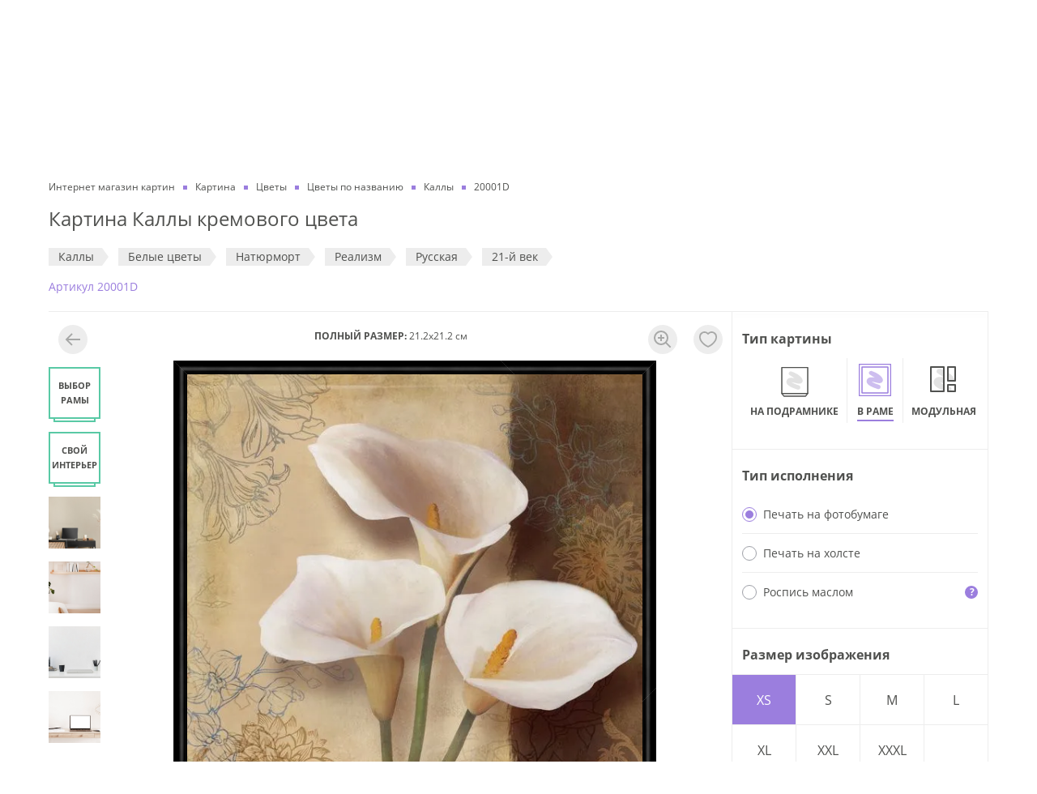

--- FILE ---
content_type: text/html; charset=utf-8
request_url: https://dasart.ru/product/frame/58499
body_size: 60567
content:
<!doctype html>
<html data-n-head-ssr lang="ru" data-n-head="%7B%22lang%22:%7B%22ssr%22:%22ru%22%7D%7D">
  <head >
    <meta data-n-head="ssr" charset="utf-8"><meta data-n-head="ssr" property="og:type" content="website"><meta data-n-head="ssr" property="og:locale" content="ru_RU"><meta data-n-head="ssr" data-hid="keywords" name="keywords" content=""><meta data-n-head="ssr" data-hid="og:site_name" property="og:site_name" content="ООО «ДАС АРТ»"><meta data-n-head="ssr" data-hid="og:image" property="og:image" content="https://dasart.ru/img/logo.svg"><meta data-n-head="ssr" name="yandex-verification" content="5ce27fc89ea46346"><meta data-n-head="ssr" name="msapplication-TileColor" content="#ffffff"><meta data-n-head="ssr" name="msapplication-TileImage" content="https://dasart.ru/favicons/ms-icon-144x144.png"><meta data-n-head="ssr" name="theme-color" content="#ffffff"><meta data-n-head="ssr" name="viewport" content="width=device-width, initial-scale=1.0, maximum-scale=1.0, user-scalable=no"><meta data-n-head="ssr" http-equiv="content-language" content="ru"><meta data-n-head="ssr" name="imagetoolbar" content="no"><meta data-n-head="ssr" name="msthemecompatible" content="no"><meta data-n-head="ssr" name="cleartype" content="on"><meta data-n-head="ssr" name="HandheldFriendly" content="True"><meta data-n-head="ssr" name="format-detection" content="telephone=no"><meta data-n-head="ssr" name="format-detection" content="address=no"><meta data-n-head="ssr" name="application-name" content=""><meta data-n-head="ssr" name="msapplication-tooltip" content=""><meta data-n-head="ssr" data-hid="og:url" property="og:url" content="https://dasart.ru/product/frame/58499"><meta data-n-head="ssr" data-hid="description" name="description" content="Картина Каллы кремового цвета  для интерьера квартиры, дома и офиса в галерее картин DasArt ✔ Высококачественная печать на натуральном холсте или написание работы маслом ✔ Изготовление 1-3 дня ✔ В каталоге более 2000 художников и авторов"><meta data-n-head="ssr" data-hid="og:title" property="og:title" content="Картина Каллы кремового цвета  купить на стену в арт-галерее DasArt онлайн"><meta data-n-head="ssr" data-hid="og:description" property="og:description" content="Картина Каллы кремового цвета  для интерьера квартиры, дома и офиса в галерее картин DasArt ✔ Высококачественная печать на натуральном холсте или написание работы маслом ✔ Изготовление 1-3 дня ✔ В каталоге более 2000 художников и авторов"><title>Картина Каллы кремового цвета  купить на стену в арт-галерее DasArt онлайн</title><link data-n-head="ssr" rel="icon" type="image/png" sizes="32x32" href="https://dasart.ru/favicons/favicon-32x32.png"><link data-n-head="ssr" rel="icon" type="image/png" sizes="16x16" href="https://dasart.ru/favicons/favicon-16x16.png"><link data-n-head="ssr" rel="icon" type="apple-touch-icon" sizes="57x57" href="https://dasart.ru/favicons/apple-icon-57x57.png"><link data-n-head="ssr" rel="preload" href="https://dasart.ru/font/Open_Sans/OpenSans-Regular.woff" as="font" crossorigin="anonymous"><link data-n-head="ssr" data-hid="canonical" rel="canonical" href="https://dasart.ru/product/frame/58499"><script data-n-head="ssr" data-hid="gtm-script">if(!window._gtm_init){window._gtm_init=1;(function(w,n,d,m,e,p){w[d]=(w[d]==1||n[d]=='yes'||n[d]==1||n[m]==1||(w[e]&&w[e][p]&&w[e][p]()))?1:0})(window,navigator,'doNotTrack','msDoNotTrack','external','msTrackingProtectionEnabled');(function(w,d,s,l,x,y){w[x]={};w._gtm_inject=function(i){w[x][i]=1;w[l]=w[l]||[];w[l].push({'gtm.start':new Date().getTime(),event:'gtm.js'});var f=d.getElementsByTagName(s)[0],j=d.createElement(s);j.async=true;j.src='https://www.googletagmanager.com/gtm.js?id='+i;f.parentNode.insertBefore(j,f);};w[y]('GTM-TFBTJCD')})(window,document,'script','dataLayer','_gtm_ids','_gtm_inject')}</script><script data-n-head="ssr" type="application/ld+json">{"@context":"https://schema.org/","@type":"WebSite","url":"/product/frame/58499","potentialAction":{"@type":"SearchAction","target":"https://dasart.ru/search?phrase=none","query-input":"required name=phrase"}}</script><script data-n-head="ssr" type="application/ld+json">{"@context":"https://schema.org/","@type":"LocalBusiness","name":"ООО «ДАС АРТ»","description":"Интернет-магазин картин и настенных постеров. Большой выбор. Изготовление на холсте или бумаге. Доставка по Москве и регионам РФ. Быстрое изготовление за 1-4 дня","telephone":"8 (495) 648-66-46","email":"da1203240@mail.ru","url":"https://dasart.ru","image":"https://dasart.ru/img/logo.svg","priceRange":"₽","address":{"@type":"PostalAddress","addressCountry":"RU","addressLocality":"Москва, Россия","addressRegion":"Московская область","streetAddress":"Проспект Мира, 101Вс2","postalCode":"129085"},"geo":{"@type":"GeoCoordinates","latitude":"37.632269","longitude":"55.812808"},"sameAs":["https://ok.ru/dasart","https://vk.com/1dasart"],"openingHours":["Пн-Пт 10:00-19:00","Сб 12:00—17:00"]}</script><script data-n-head="ssr" type="application/ld+json">{"@context":"https://schema.org/","@type":"ItemList","name":"Основное меню","itemListElement":[{"@type":"SiteNavigationElement","position":1,"name":"Наши работы","url":"https://dasart.ru/info/our-works"},{"@type":"SiteNavigationElement","position":2,"name":"О нас","url":"https://dasart.ru/info/about"},{"@type":"SiteNavigationElement","position":3,"name":"Отзывы","url":"https://dasart.ru/info/reviews"},{"@type":"SiteNavigationElement","position":4,"name":"Продукция и услуги","url":"https://dasart.ru/info/production"},{"@type":"SiteNavigationElement","position":5,"name":"Это интересно","url":"https://dasart.ru/info/interesting"},{"@type":"SiteNavigationElement","position":6,"name":"Скидки и бонусы","url":"https://dasart.ru/info/sales"},{"@type":"SiteNavigationElement","position":7,"name":"Доставка и оплата","url":"https://dasart.ru/info/delivery"},{"@type":"SiteNavigationElement","position":8,"name":"Контакты","url":"https://dasart.ru/info/contacts"}]}</script><script data-n-head="ssr" type="application/ld+json">{"@context":"https://schema.org/","@type":"BreadcrumbList","itemListElement":[{"@type":"ListItem","position":1,"item":{"@id":"https://dasart.ru/","name":"Интернет магазин картин"}},{"@type":"ListItem","position":2,"item":{"@id":"https://dasart.ru/catalog/frame","name":"Картина"}},{"@type":"ListItem","position":3,"item":{"@id":"https://dasart.ru/catalog/frame/tsveti","name":"Цветы"}},{"@type":"ListItem","position":4,"item":{"@id":"https://dasart.ru/catalog/frame/tsveti/tsveti-po-nazvaniyu","name":"Цветы по названию"}},{"@type":"ListItem","position":5,"item":{"@id":"https://dasart.ru/catalog/frame/tsveti/tsveti-po-nazvaniyu/kalli","name":"Каллы"}},{"@type":"ListItem","position":6,"item":{"@id":"https://dasart.ru","name":"20001D"}}]}</script><script data-n-head="ssr" type="application/ld+json">{"@context":"https://schema.org/","@type":"Product","name":"Картина Каллы кремового цвета ","description":"Картина Каллы кремового цвета  для интерьера квартиры, дома и офиса в галерее картин DasArt ✔ Высококачественная печать на натуральном холсте или написание работы маслом ✔ Изготовление 1-3 дня ✔ В каталоге более 2000 художников и авторов","image":"https://dasart.ru/preview/image?type=frame&amp;image_id=58499","sku":58499,"brand":{"@type":"Brand","name":"Dasart"},"offers":{"@type":"Offer","url":"/product/frame/58499","availability":"https://schema.org/InStock","itemCondition":"https://schema.org/NewCondition","price":1410,"priceCurrency":"RUB","seller":{"@type":"Organization","name":"Интернет-магазин Дас Арт"},"hasMerchantReturnPolicy":{"@type":"MerchantReturnPolicy","name":"Политика возврата","url":"https://dasart.ru/refund-policy","applicableCountry":"RU","returnPolicyCategory":"https://schema.org/MerchantReturnFiniteReturnWindow","merchantReturnDays":10,"returnMethod":"https://schema.org/ReturnByMail","returnFees":"https://schema.org/FreeReturn","description":"Команда интернет-магазина постеров и картин для интерьера DasArt.ru уважает и ценит своих Клиентов, поэтому мы всегда готовы рассмотреть обращение Клиента по спорным вопросам качества нашей продукции и соответствия ее параметров ожиданиям Клиента."}}}</script><script data-n-head="ssr" type="application/ld+json">{"@context":"https://schema.org/","@type":"OfferShippingDetails","deliveryTime":{"@type":"ShippingDeliveryTime","handlingTime":{"@type":"QuantitativeValue","minValue":1,"maxValue":4,"unitCode":"DAY"},"transitTime":{"@type":"QuantitativeValue","minValue":3,"maxValue":7,"unitCode":"DAY"},"cutoffTime":"17:00","businessDays":{"@type":"OpeningHoursSpecification","dayOfWeek":["https://schema.org/Monday","https://schema.org/Tuesday","https://schema.org/Wednesday","https://schema.org/Thursday","https://schema.org/Friday"]}}}</script><link rel="stylesheet" href="/_nuxt/css/08588c2.css"><link rel="stylesheet" href="/_nuxt/css/356e303.css">
  </head>
  <body >
    <noscript data-n-head="ssr" data-hid="gtm-noscript" data-pbody="true"><iframe src="https://www.googletagmanager.com/ns.html?id=GTM-TFBTJCD&" height="0" width="0" style="display:none;visibility:hidden" title="gtm"></iframe></noscript><div data-server-rendered="true" id="__nuxt"><!----><div id="__layout"><div class="_3k3yu7"><header class="container _3UHOrQ"><div class="gCv7-M"><nav class="uOP6XP"><a href="/info/our-works" class="chEhVg">Наши работы</a><a href="/info/about" class="chEhVg">О нас</a><a href="/info/reviews" class="chEhVg">Отзывы</a><a href="/info/production" class="chEhVg">Продукция и услуги</a><a href="/info/interesting" class="chEhVg">Это интересно</a><a href="/info/sales" class="chEhVg">Скидки и бонусы</a><a href="/info/delivery" class="chEhVg">Доставка и оплата</a><a href="/info/contacts" class="chEhVg">Контакты</a></nav></div> <div class="MMTeJh"><button type="button" title="Меню" aria-label="Меню" class="button rhuBUf"><i></i> <i></i> <i></i></button> <div><a href="/" title="Интернет магазин картин" aria-label="Интернет магазин картин" class="nuxt-link-active qz-Dey"></a></div> <div class="OQfKh4"><div class="O862xn"><button type="button" class="button glewsV"><span>Поиск</span> <!----></button> <button type="button" class="button LYxu+6"><strong>Cвоё изображение</strong></button></div> <!----></div> <div class="K+pK9K _4DqJGD"><!----> <div class="Te0sHu"><a rel="nofollow noopener" href="tel:+74956486646" class="K5EzbF">8 (495) 648-66-46</a> <a rel="nofollow noopener" href="tel:88007754896" class="K5EzbF">8 (800) 775-48-96</a></div></div> <div class="OkUsze"><ul class="_3xc1OT"><li class="s6VzAj"><a href="https://wa.me/79296552736" target="_blank" rel="nofollow noopener" title="WhatsApp" aria-label="WhatsApp" class="EkQUqv xB86du"></a></li> <li class="s6VzAj"><a href="https://t.me/DasArt_bot" target="_blank" rel="nofollow noopener" title="Telegram" aria-label="Telegram" class="EkQUqv RaVRrm"></a></li> <li class="s6VzAj"><a href="/favorites" title="Избранное" aria-label="Избранное" class="EkQUqv"></a></li> <li class="s6VzAj"><a href="/order" title="Корзина" aria-label="Корзина" class="EkQUqv"></a></li></ul> <!----></div></div> <nav class="DI6Hj8"><div class="l2asmC"><ul class="_9PJ+xa"><li class="vohNMt"><a href="/catalog/postery" class="iI7MRg">Постеры</a></li><li class="vohNMt"><a href="/catalog/kartiny" class="iI7MRg">Картины маслом</a></li><li class="vohNMt"><a href="/catalog/authors" class="iI7MRg">Репродукции художников</a></li><li class="vohNMt"><a href="/catalog/frame" class="iI7MRg">Картины</a></li><li class="vohNMt"><a href="/catalog/plakaty" class="iI7MRg">Плакаты</a></li><li class="vohNMt"><a href="/catalog/modulnye-kartiny" class="iI7MRg">Модульные картины</a></li></ul> <button type="button" class="button ZUiKgB"><span class="_9xFQOK"><!----> <span class="e2iktX">Cвоё изображение</span></span></button></div> <div class="wF1Ds+"><!----> <a href="/info/our-works" class="_9qp75H">Наши работы</a><a href="/info/about" class="_9qp75H">О нас</a><a href="/info/reviews" class="_9qp75H">Отзывы</a><a href="/info/production" class="_9qp75H">Продукция и услуги</a><a href="/info/interesting" class="_9qp75H">Это интересно</a><a href="/info/sales" class="_9qp75H">Скидки и бонусы</a><a href="/info/delivery" class="_9qp75H">Доставка и оплата</a><a href="/info/contacts" class="_9qp75H">Контакты</a> <div class="grRZIi"><div class="K+pK9K"><!----> <div class="Te0sHu"><a rel="nofollow noopener" href="tel:+74956486646" class="K5EzbF">8 (495) 648-66-46</a> <a rel="nofollow noopener" href="tel:88007754896" class="K5EzbF">8 (800) 775-48-96</a></div></div> <a rel="nofollow noopener" href="mailto:da1203240@mail.ru" class="YdmQLC"><i class="I8HIsS _7IxwIX" style="width:24px;height:24px;"><svg viewBox="0 0 20 20" fill="none" xmlns="http://www.w3.org/2000/svg">
  <path
    fill-rule="evenodd"
    clip-rule="evenodd"
    d="M18.1 2c.497 0 .9.398.9.889V17.11a.895.895 0 0 1-.9.889H1.9a.895.895 0 0 1-.9-.889V2.89c0-.492.403-.89.9-.89h16.2ZM3 8.973V16h14V8.972l-6.543 3.9a.893.893 0 0 1-.922 0L3 8.973Zm14-2.33-7.004 4.174L3 6.643V4h14v2.643Z"
    fill="#9B7EDE" />
</svg>
</i> <span>da1203240@mail.ru</span></a></div></div></nav></header> <main id="js-app-main" class="Gd8dc2"><div class="container"><form id="sendFormParams"></form> <section class="_27SA0v"><ul class="lzAAN1"><li class="_4auuAK"><a href="/" class="nuxt-link-active"><span>Интернет магазин картин</span></a></li><li class="_4auuAK"><a href="/catalog/frame"><span>Картина</span></a></li><li class="_4auuAK"><a href="/catalog/frame/tsveti"><span>Цветы</span></a></li><li class="_4auuAK"><a href="/catalog/frame/tsveti/tsveti-po-nazvaniyu"><span>Цветы по названию</span></a></li><li class="_4auuAK"><a href="/catalog/frame/tsveti/tsveti-po-nazvaniyu/kalli"><span>Каллы</span></a></li><li class="_4auuAK"><span>20001D</span></li></ul> <h1 class="LQNrWv">Картина Каллы кремового цвета </h1> <ul id="js-product-tags" class="pdBWI-"><li class="nWRRVT"><a href="/catalog/frame/tsveti/tsveti-po-nazvaniyu/kalli" class="jVqWC3">Каллы</a></li><li class="nWRRVT"><a href="/catalog/frame/belye-cvety" class="jVqWC3">Белые цветы</a></li><li class="nWRRVT"><a href="/catalog/frame/izobrazitelnoe-iskusstvo/zhanri/natyurmort" class="jVqWC3">Натюрморт</a></li><li class="nWRRVT"><a href="/catalog/frame/izobrazitelnoe-iskusstvo/stil/realizm" class="jVqWC3">Реализм</a></li><li class="nWRRVT"><a href="/catalog/frame/izobrazitelnoe-iskusstvo/natsionalnost/russkaya" class="jVqWC3">Русская</a></li><li class="nWRRVT"><a href="/catalog/frame/izobrazitelnoe-iskusstvo/vek/21-y-vek" class="jVqWC3">21-й век</a></li></ul> <span class="ZePtby">Aртикул 20001D</span> <!----></section> <section class="kDgmr+"><div class="js-image-block Ns6BkU _6MDrhC"><div class="IXPvDA"><div class="JJw2l8"><div class="_1R03KZ"><!----></div> <div class="_3NX9nO"><strong>ПОЛНЫЙ РАЗМЕР:</strong> <span>21.2x21.2 см</span></div> <!----><!----><!----><!----><!----><!----><!----><!----><!----><!----><!----> <div class="_59s54U"><div class="buO2sa"><div class="HF+7+3" style="top:50%;left:50%;transition:all;transform:translate3d(calc(-50% + 0px), calc(-50% + 0px), 0px) scale3d(1, 1, 1);"><div class="x0hJg8"><!----></div></div></div></div></div> <!----></div></div> <aside class="_0cOkks"><div class="MByGcP"><ul><li class="FDdnpZ"><div class="WROCGi"><strong class="NeFQTB">Тип картины</strong> <!----></div> <div class="_0-JEtc"><ul class="_0-JEtc"><li id="item-addon-type-postery" class="GuZpu0"><a href="/product/postery/58499?w=20" class="yMBdXo"><!----> <b class="bMDnPj">На подрамнике</b></a></li><li id="item-addon-type-frame" class="GuZpu0"><a href="/product/frame/58499?w=20" class="yMBdXo _2LzYoy"><!----> <b class="bMDnPj">В раме</b></a></li><li id="item-addon-type-modulnye-kartiny" class="GuZpu0"><a href="/product/modulnye-kartiny/58499?w=20" class="yMBdXo"><!----> <b class="bMDnPj">Модульная</b></a></li><li id="item-addon-type-plakaty" class="GuZpu0"><a href="/product/plakaty/58499?w=20" class="yMBdXo"><!----> <b class="bMDnPj">В рулоне</b></a></li></ul></div></li> <li class="FDdnpZ"><div class="WROCGi"><strong class="NeFQTB">Тип исполнения</strong> <!----></div> <ul><li class="uITIBm"><label class="radio _9C0BZS"><input form="sendFormParams" type="radio" name="ps" value="1" checked="checked"> <i></i> <span class="name">Печать на фотобумаге</span></label> <!----></li><li class="uITIBm"><label class="radio _9C0BZS"><input form="sendFormParams" type="radio" name="ps" value="2"> <i></i> <span class="name">Печать на холсте</span></label> <!----></li><li class="uITIBm"><label class="radio _9C0BZS"><input form="sendFormParams" type="radio" name="ps" value="3"> <i></i> <span class="name">Роспись маслом</span></label> <!----></li></ul></li> <li class="FDdnpZ"><div class="WROCGi"><strong class="NeFQTB">Размер изображения</strong> <!----></div> <div><div class="kVeRwV"><div class="eOiSCN"><button type="button" class="button PbZ2qw TEcZ2K"><span>XS</span></button><button type="button" class="button PbZ2qw"><span>S</span></button><button type="button" class="button PbZ2qw"><span>M</span></button><button type="button" class="button PbZ2qw"><span>L</span></button><button type="button" class="button PbZ2qw"><span>XL</span></button><button type="button" class="button PbZ2qw"><span>XXL</span></button><button type="button" class="button PbZ2qw"><span>XXXL</span></button></div> <div class="FL5PGf"><div class="e-bx4x"><input type="number" step="1" min="20" max="140" value="20"></div> <span class="fi0SUz">X</span> <div class="e-bx4x"><input type="number" step="1" min="20" max="140" value="20"></div></div> <div class="av83em"><div class="vue-slider vue-slider-ltr" style="padding:10px 0;width:auto;height:4px;"><div class="vue-slider-rail"><div class="vue-slider-process" style="height:100%;top:0;left:0%;width:0%;transition-property:width,left;transition-duration:0.5s;"></div><div aria-valuetext="20" role="slider" aria-valuenow="20" aria-valuemin="20" aria-valuemax="140" aria-orientation="horizontal" tabindex="0" class="vue-slider-dot" style="width:20px;height:20px;transform:translate(-50%, -50%);webkit-transform:translate(-50%, -50%);top:50%;left:0%;transition:left 0.5s;"><div class="vue-slider-dot-handle"></div><div class="vue-slider-dot-tooltip vue-slider-dot-tooltip-top vue-slider-dot-tooltip-show"><div class="vue-slider-dot-tooltip-inner vue-slider-dot-tooltip-inner-top"><span class="vue-slider-dot-tooltip-text">20</span></div></div></div></div></div> <div class="Y63mOh">20 см</div> <div class="sStlyu">140 см</div></div></div> <!----></div></li> <li class="FDdnpZ"><div class="WROCGi"><strong class="NeFQTB">Выбор рамы</strong> <!----></div> <div class="Qth22D"><input form="sendFormParams" type="hidden" name="baget_id" value="37"> <div class="R7SlzJ"><button type="button" disabled="disabled" class="button GTjLmU WNPCMD"><span class="O1eL0E"><img src="https://dasart.ru/userdata/baget/preview/pV6Gy0dgUq5r62HWROVRVii8CpCzBZVCpNTdFG6y.png" alt="рама aртикул 12-003" title="рама aртикул 12-003" class="uly3NR"></span> <div class="rw+riD">12-003</div></button><button type="button" class="button GTjLmU"><span class="O1eL0E"><img src="https://dasart.ru/userdata/baget/preview/ee016fe0f5c06c1bfe209d8b7837d799.png" alt="рама aртикул 12-001" title="рама aртикул 12-001" class="uly3NR"></span> <div class="rw+riD">12-001</div></button><button type="button" class="button GTjLmU"><span class="O1eL0E"><img src="https://dasart.ru/userdata/baget/preview/d81eabea678600899fcfabd92638a2d3.png" alt="рама aртикул 12-002" title="рама aртикул 12-002" class="uly3NR"></span> <div class="rw+riD">12-002</div></button><button type="button" class="button GTjLmU"><span class="O1eL0E"><img src="https://dasart.ru/userdata/baget/preview/W1b3b5KpxyvO1i3TH2QfGZ9kiSRxOnL8uekGdJ5d.jpg" alt="рама aртикул PB1517-0153" title="рама aртикул PB1517-0153" class="uly3NR"></span> <div class="rw+riD">PB1517-0153</div></button><button type="button" class="button GTjLmU"><span class="O1eL0E"><img src="https://dasart.ru/userdata/baget/preview/GbmI7ZpEJcP5WNDpv26xoUzFyYXTBoatxyAPBB4G.jpg" alt="рама aртикул PB1615-0017" title="рама aртикул PB1615-0017" class="uly3NR"></span> <div class="rw+riD">PB1615-0017</div></button><button type="button" class="button GTjLmU"><span class="O1eL0E"><img src="https://dasart.ru/userdata/baget/preview/o3iyzyfbvOXir3nGOUeyG3lVqFeO4cD29vRPNzFK.jpg" alt="рама aртикул PB2822-0493" title="рама aртикул PB2822-0493" class="uly3NR"></span> <div class="rw+riD">PB2822-0493</div></button><button type="button" class="button GTjLmU"><span class="O1eL0E"><img src="https://dasart.ru/userdata/baget/preview/dJPcP1eEvwsy0LBwG5DkUiApbEpGRsbHA2aCotg1.jpg" alt="рама aртикул PB3519-0009" title="рама aртикул PB3519-0009" class="uly3NR"></span> <div class="rw+riD">PB3519-0009</div></button><button type="button" class="button GTjLmU"><span class="O1eL0E"><img src="https://dasart.ru/userdata/baget/preview/MKEajSjt0bWP2DJcTGL6km91BTxYHm3zArwIsLkk.jpg" alt="рама aртикул PB2516-0052" title="рама aртикул PB2516-0052" class="uly3NR"></span> <div class="rw+riD">PB2516-0052</div></button><button type="button" class="button GTjLmU"><span class="O1eL0E"><img src="https://dasart.ru/userdata/baget/preview/2diyB0FEFz7CqXoNkMNkSX4ASh2BlHMBNfCzSLnE.jpg" alt="рама aртикул PB4516-0050" title="рама aртикул PB4516-0050" class="uly3NR"></span> <div class="rw+riD">PB4516-0050</div></button></div> <button type="button" class="btn btn_secondary qrqvJM"><b>Другие рамы</b></button></div></li> <li class="FDdnpZ"><div class="WROCGi"><strong class="NeFQTB">Выбор паспарту</strong> <!----></div> <div class="jspDcS"><ul class="d1ECrF"><li class="nQTBnx"><label class="radio"><input type="radio" value="n" checked="checked"> <i></i> <span class="name">Нет</span></label></li> <li class="nQTBnx" style="display:;"><label class="radio"><input type="radio" value="p1"> <i></i> <span class="name">1 слой</span></label></li> <li class="nQTBnx" style="display:;"><label class="radio"><input type="radio" value="p2"> <i></i> <span class="name">2 слоя</span></label></li></ul> <!----> <!----></div></li> <!----> <li class="FDdnpZ"><div class="WROCGi"><strong class="NeFQTB">Эффекты</strong> <!----></div> <ul class="zUISdZ"><li class="_95fnCf"><label class="CnnGWK" style="background-image:url(/preview/image?type=frame&amp;image_id=58499);"></label> <div class="kHdZSr">Нет</div></li> <li class="TEV8rg"><label class="CnnGWK" style="background-image:url(/preview/image?type=frame&amp;image_id=58499);"><input form="sendFormParams" type="checkbox" name="mirror" value="1" class="-6pQyf"></label> <div class="kHdZSr">Отразить</div></li> <li class="Lac2r9"><label class="CnnGWK" style="background-image:url(/preview/image?type=frame&amp;image_id=58499);"><input form="sendFormParams" type="checkbox" name="filter" value="bw" class="-6pQyf"></label> <div class="kHdZSr">ЧБ</div></li><li class="E7mGQd"><label class="CnnGWK" style="background-image:url(/preview/image?type=frame&amp;image_id=58499);"><input form="sendFormParams" type="checkbox" name="filter" value="sepia" class="-6pQyf"></label> <div class="kHdZSr">Сепия</div></li></ul></li> <li class="FDdnpZ"><div class="WROCGi"><strong class="NeFQTB">Дополнительные поля</strong> <!----></div> <div class="_8JAYwE"><!----> <ul class="VYU2fm"><li class="dMaBbw"><label class="radio"><input type="radio" name="cutting-addon" value="n" checked="checked"> <i></i> <span class="name">в размер изображения</span></label></li> <li class="dMaBbw"><label class="radio"><input type="radio" name="cutting-addon" value="y"> <i></i> <span class="name">с полями от 3 до 30 см</span></label></li></ul> <div class="_7MRdlr" style="display:none;"><div class="_02Pr3d"><label class="dCVxcZ"><div class="kQnYXI">Сверху</div> <input type="number" value=""></label></div> <div class="_02Pr3d"><label class="dCVxcZ"><div class="kQnYXI">Снизу</div> <input type="number" value=""></label></div></div> <div class="_7MRdlr" style="display:none;"><div class="_02Pr3d"><label class="dCVxcZ"><div class="kQnYXI">Слева</div> <input type="number" value=""></label></div> <div class="_02Pr3d"><label class="dCVxcZ"><div class="kQnYXI">Справа</div> <input type="number" value=""></label></div></div></div></li> <li class="FDdnpZ"><div class="WROCGi"><strong class="NeFQTB">Стекло</strong> <!----></div> <ul class="jWd7ul"><li class="GfgtJQ"><label class="radio"><input form="sendFormParams" type="radio" name="glass_id" value="2" checked="checked"> <i></i> <span class="name">Оргстекло 2мм</span></label></li><li class="GfgtJQ"><label class="radio"><input form="sendFormParams" type="radio" name="glass_id" value="3"> <i></i> <span class="name">Стекло антибликовое 2 мм</span></label></li></ul></li> <!----> <!----> <li class="FDdnpZ"><div class="WROCGi"><strong class="NeFQTB">Задник</strong> <!----></div> <ul class="jWd7ul"><li class="GfgtJQ"><label class="radio"><input form="sendFormParams" type="radio" name="back_id" value="3" checked="checked"> <i></i> <span class="name">пенокартон</span></label></li></ul></li> <!----></ul></div>  <div class="Vd1YNm"><div class="I2Y1q3"><div class="_8Ieh6x"><strong class="St0U+V">ЦЕНА</strong> <div class="c3SXUZ"><div class="_9MXX1A"><!----> <strong class="rub-price KrgIu3">1 410</strong></div></div></div> <button type="button" class="button wBkorK">В КОРЗИНУ</button></div></div> <!----><!----><!----><!----><!----></aside></section> <section class="VLnGmf js-product-description"><div class="J9O9s5"><ul class="hI1fDL"><li class="RdniZw +1b6C0"><button type="button" class="button w3Dppy"><span>ОПИСАНИЕ</span></button></li> <li class="RdniZw"><button type="button" class="button w3Dppy"><span>ДОСТАВКА И ОПЛАТА</span></button></li> <li class="RdniZw"><button type="button" class="button w3Dppy"><span>СРОКИ ИЗГОТОВЛЕНИЯ</span></button></li></ul> <ul><li class="BonKef" style="display:;"><div><p>В нашей компании Вы можете&nbsp;заказать&nbsp;картину&nbsp;"Каллы кремового цвета" &nbsp;.</p><p>- Высококачественная печать на холсте или фотобумаге ( эконом холст 280 гр/м2 / премиум натуральный холст 500 гр/м2 / фотобумага 200 гр/м2);</p><p>- Натяжка на деревянный подрамник (стандартный толщиной&nbsp;2 см или широкий, толщиной 3 см), изготовленного из отборного, полностью высушенного массива сосны или оформление под стекло для печатного формата на фотобумаге;</p><p>- Сотни багетных рам любой ширины и оттенка;</p><p>- Дополнительные художественные услуги (покрытие лаком / покрытие текстурным 3D гелем / покрытие эпоксидной смолой (жидкое стекло);</p><p>- Стандартный срок изготовления&nbsp;3 рабочих дня / экспресс-изготовление за 1 рабочие сутки или день-в-день;</p><p>Купить репродукцию картины&nbsp;"Каллы кремового цвета"  можно на сайте, оформив online заказ или по телефону.&nbsp;Оплатить картину можно любым удобным способом: банковской картой (на основании платежной ссылки или через платежный терминал в нашем офисе), наличными, на основании счета для юр.лиц.</p><p>Остались вопросы? Наши консультанты с радостью ответят на любые вопросы - Вы можете связаться с нами в WhatsApp, по телефону, электронной почте или открыв диалоговое окно "Задать вопрос" для онлайн-консультации.</p></div></li> <li class="BonKef" style="display:none;"><div class="_9-8iXK"><noindex><h2 class="uMrP99">Стоимость доставки</h2> <div class="YRaaMx">Самовывоз — бесплатно</div> <div class="YRaaMx">
    Самовывоз — г.Москва, проспект Мира 101Вс2, 1-й этаж (<a href="/info/contacts" class="link">контакты</a>)
  </div> <div class="fk6ve2"><div class="Z5KtrK">Доставка по Москве</div> <div class="ulZ-ZC">Минимальная сумма заказа — 3 000 руб.</div> <div class="Xv8dlz"><div class="qLgMEa">
            При заказе от 3 000 до 10 000 руб.<span class="rub-price">
              — 790</span></div> <div class="qLgMEa">При заказе от 10 000 руб. — бесплатно</div></div> <button type="button" class="button"><i class="I8HIsS" style="width:16px;height:16px;"><svg viewBox="0 0 16 16" fill="none" xmlns="http://www.w3.org/2000/svg">
  <path
    fill-rule="evenodd"
    clip-rule="evenodd"
    d="M8 14A6 6 0 1 0 8 2a6 6 0 0 0 0 12Zm0 2A8 8 0 1 0 8 0a8 8 0 0 0 0 16ZM9 4v2H7V4h2Zm0 8V7H7v5h2Z"
    fill="#9B7EDE" />
</svg>
</i> <span class="XquGez">Доставка габаритного заказа</span></button> <!----></div><div class="fk6ve2"><div class="Z5KtrK">Доставка по Московской области</div> <div class="ulZ-ZC">Минимальная сумма заказа — 3 000 руб.</div> <div class="Xv8dlz"><div class="qLgMEa">
            При заказе от 3 000 до 15 000 руб. до 10 км от МКАД курьером
            <span class="rub-price"> — 1 490</span></div> <div class="qLgMEa">
            При заказе от 3 000 до 15 000 руб. свыше 10 км от МКАД курьером или транспортной
            компанией — стоимость рассчитывается по тарифам транспортной компании
          </div> <div class="qLgMEa">При заказе от 15 000 руб. до 10 км от МКАД — бесплатно</div> <div class="qLgMEa">
            При заказе от 15 000 руб. свыше 10 км от МКАД курьером или транспортной компанией — стоимость
            рассчитывается по тарифам транспортной компании
          </div></div> <button type="button" class="button"><i class="I8HIsS" style="width:16px;height:16px;"><svg viewBox="0 0 16 16" fill="none" xmlns="http://www.w3.org/2000/svg">
  <path
    fill-rule="evenodd"
    clip-rule="evenodd"
    d="M8 14A6 6 0 1 0 8 2a6 6 0 0 0 0 12Zm0 2A8 8 0 1 0 8 0a8 8 0 0 0 0 16ZM9 4v2H7V4h2Zm0 8V7H7v5h2Z"
    fill="#9B7EDE" />
</svg>
</i> <span class="XquGez">Доставка габаритного заказа</span></button> <!----></div><div class="fk6ve2"><div class="Z5KtrK">Доставка в регионы РФ</div> <div class="ulZ-ZC">Минимальная сумма заказа — 900 руб.</div> <div class="Xv8dlz"><div class="qLgMEa">
            При заказе от 2 500 до 8 000 руб.<span>
              — стоимость рассчитывается по тарифам транспортой компании</span></div> <div class="qLgMEa">При заказе от 8 000 руб. — бесплатно</div></div> <button type="button" class="button"><i class="I8HIsS" style="width:16px;height:16px;"><svg viewBox="0 0 16 16" fill="none" xmlns="http://www.w3.org/2000/svg">
  <path
    fill-rule="evenodd"
    clip-rule="evenodd"
    d="M8 14A6 6 0 1 0 8 2a6 6 0 0 0 0 12Zm0 2A8 8 0 1 0 8 0a8 8 0 0 0 0 16ZM9 4v2H7V4h2Zm0 8V7H7v5h2Z"
    fill="#9B7EDE" />
</svg>
</i> <span class="XquGez">Доставка габаритного заказа</span></button> <!----></div></noindex></div></li> <li class="BonKef" style="display:none;"><div><p>
            Стандартный срок изготовления для плакатов, постеров на подрамнике — 2 рабочих дня, экспресс-изготовление
            от 2 до 24 часов в будни.
          </p> <p>
            Стандартный срок изготовления постеров в раме, картин маслом на холсте — 3-4 рабочих дня,
            экспресс-изготовление 1-2 рабочих дня.
          </p> <p>
            Точный срок изготовления будет зафиксирован в момент согласования параметров заказа с менеджером. Всегда
            стараемся идти навстречу запросам клиентов.
          </p> <p>
            Срок изготовления мелкооптовых и оптовых заказов рассчитывается в каждом конкретном случае индивидуально.
          </p></div></li></ul></div></section> <div class="q7NkdO"><h2 class="LQNrWv igYHt9">Вам может понравится</h2> <section class="-yyAXl"><h3 class="LQNrWv nywfIi">Тематика: Каллы</h3> <div><div class="jA2eWG"><div class="swiper-wrapper"><a href="/product/frame/188303" class="swiper-slide xN1s-l"><img alt="Каллы в прозрачной вазе" title="Каллы в прозрачной вазе" class="MyRnq3"></a><a href="/product/frame/104802" class="swiper-slide xN1s-l"><img alt="Акварельный рисунок розовых калл" title="Акварельный рисунок розовых калл" class="MyRnq3"></a><a href="/product/frame/104829" class="swiper-slide xN1s-l"><img alt="Нежные белые каллы на голубом фоне" title="Нежные белые каллы на голубом фоне" class="MyRnq3"></a><a href="/product/frame/104827" class="swiper-slide xN1s-l"><img alt="Нежные цветы белых калл на светло-сером фоне" title="Нежные цветы белых калл на светло-сером фоне" class="MyRnq3"></a><a href="/product/frame/104822" class="swiper-slide xN1s-l"><img alt="Роскошные чёрные каллы в цветочном саду" title="Роскошные чёрные каллы в цветочном саду" class="MyRnq3"></a><a href="/product/frame/104789" class="swiper-slide xN1s-l"><img alt="Акварельный рисунок цветка розовой каллы" title="Акварельный рисунок цветка розовой каллы" class="MyRnq3"></a><a href="/product/frame/104780" class="swiper-slide xN1s-l"><img alt="Яркая иллюстрация с розовыми цветами калл на нежном голубом фоне" title="Яркая иллюстрация с розовыми цветами калл на нежном голубом фоне" class="MyRnq3"></a><a href="/product/frame/104823" class="swiper-slide xN1s-l"><img alt="Нежный цветок белой каллы на деревянной поверхности" title="Нежный цветок белой каллы на деревянной поверхности" class="MyRnq3"></a><a href="/product/frame/104818" class="swiper-slide xN1s-l"><img alt="Жёлтый цветок каллы крупным планом" title="Жёлтый цветок каллы крупным планом" class="MyRnq3"></a></div> <div slot="button-prev" class="swiper-prev _5CkIIT"><i class="IDZ0e8"></i></div> <div slot="button-next" class="swiper-next _5CkIIT"><i class="IDZ0e8"></i></div></div></div> <div class="MB-7nu"><a href="/catalog/frame/tsveti/tsveti-po-nazvaniyu/kalli" class="btn nnGpHm"><b>Смотреть все</b></a></div></section><section class="-yyAXl"><h3 class="LQNrWv nywfIi">Тематика: Белые цветы</h3> <div><div class="jA2eWG"><div class="swiper-wrapper"><a href="/product/frame/10343" class="swiper-slide xN1s-l"><img alt="Цветущие ветки миндаля" title="Цветущие ветки миндаля" class="MyRnq3"></a><a href="/product/frame/170334" class="swiper-slide xN1s-l"><img alt="Фактурные ромашки" title="Фактурные ромашки" class="MyRnq3"></a><a href="/product/frame/168626" class="swiper-slide xN1s-l"><img alt="Пион с золотой текстурой" title="Пион с золотой текстурой" class="MyRnq3"></a><a href="/product/frame/168064" class="swiper-slide xN1s-l"><img alt="Объемные ромашки в поле" title="Объемные ромашки в поле" class="MyRnq3"></a><a href="/product/frame/189685" class="swiper-slide xN1s-l"><img alt="Букет белых цветов в прозрачной вазе на сером фоне" title="Букет белых цветов в прозрачной вазе на сером фоне" class="MyRnq3"></a><a href="/product/frame/28155" class="swiper-slide xN1s-l"><img alt="Пионы (Peonies) №13" title="Пионы (Peonies) №13" class="MyRnq3"></a><a href="/product/frame/72187" class="swiper-slide xN1s-l"><img alt="Магнолии на бежевом фоне" title="Магнолии на бежевом фоне" class="MyRnq3"></a><a href="/product/frame/26357" class="swiper-slide xN1s-l"><img alt="Пионы (Peonies) №8" title="Пионы (Peonies) №8" class="MyRnq3"></a><a href="/product/frame/169324" class="swiper-slide xN1s-l"><img alt="Магнолии и птица" title="Магнолии и птица" class="MyRnq3"></a></div> <div slot="button-prev" class="swiper-prev _5CkIIT"><i class="IDZ0e8"></i></div> <div slot="button-next" class="swiper-next _5CkIIT"><i class="IDZ0e8"></i></div></div></div> <div class="MB-7nu"><a href="/catalog/frame/belye-cvety" class="btn nnGpHm"><b>Смотреть все</b></a></div></section><section class="-yyAXl"><h3 class="LQNrWv nywfIi">Жанры: Натюрморт</h3> <div><div class="jA2eWG"><div class="swiper-wrapper"><a href="/product/frame/26330" class="swiper-slide xN1s-l"><img alt="Пионы (Peonies) №5" title="Пионы (Peonies) №5" class="MyRnq3"></a><a href="/product/frame/26470" class="swiper-slide xN1s-l"><img alt="Цветы в вазе (Flowers in a vase) №84" title="Цветы в вазе (Flowers in a vase) №84" class="MyRnq3"></a><a href="/product/frame/22096" class="swiper-slide xN1s-l"><img alt="Сирень (Lilac) №2" title="Сирень (Lilac) №2" class="MyRnq3"></a><a href="/product/frame/184576" class="swiper-slide xN1s-l"><img alt="Пионы №266" title="Пионы №266" class="MyRnq3"></a><a href="/product/frame/19922" class="swiper-slide xN1s-l"><img alt="Натюрморт (Still-life) №19" title="Натюрморт (Still-life) №19" class="MyRnq3"></a><a href="/product/frame/26493" class="swiper-slide xN1s-l"><img alt="Сирень (Iilac) №13" title="Сирень (Iilac) №13" class="MyRnq3"></a><a href="/product/frame/189685" class="swiper-slide xN1s-l"><img alt="Букет белых цветов в прозрачной вазе на сером фоне" title="Букет белых цветов в прозрачной вазе на сером фоне" class="MyRnq3"></a><a href="/product/frame/25026" class="swiper-slide xN1s-l"><img alt="Лимоны (Lemons)" title="Лимоны (Lemons)" class="MyRnq3"></a><a href="/product/frame/189490" class="swiper-slide xN1s-l"><img alt="Итальянский обед с вином" title="Итальянский обед с вином" class="MyRnq3"></a></div> <div slot="button-prev" class="swiper-prev _5CkIIT"><i class="IDZ0e8"></i></div> <div slot="button-next" class="swiper-next _5CkIIT"><i class="IDZ0e8"></i></div></div></div> <div class="MB-7nu"><a href="/catalog/frame/izobrazitelnoe-iskusstvo/zhanri/natyurmort" class="btn nnGpHm"><b>Смотреть все</b></a></div></section><section class="-yyAXl"><h3 class="LQNrWv nywfIi">Стиль: Реализм</h3> <div><div class="jA2eWG"><div class="swiper-wrapper"><a href="/product/frame/77635" class="swiper-slide xN1s-l"><img alt="Стволы деревьев березы" title="Стволы деревьев березы" class="MyRnq3"></a><a href="/product/frame/16880" class="swiper-slide xN1s-l"><img alt="Золотая осень" title="Золотая осень" class="MyRnq3"></a><a href="/product/frame/22030" class="swiper-slide xN1s-l"><img alt="Парусник (Sailing ship) №2" title="Парусник (Sailing ship) №2" class="MyRnq3"></a><a href="/product/frame/160998" class="swiper-slide xN1s-l"><img alt="Девятый вал" title="Девятый вал" class="MyRnq3"></a><a href="/product/frame/16878" class="swiper-slide xN1s-l"><img alt="Московский дворик" title="Московский дворик" class="MyRnq3"></a><a href="/product/frame/11115" class="swiper-slide xN1s-l"><img alt="Утро в сосновом лесу" title="Утро в сосновом лесу" class="MyRnq3"></a><a href="/product/frame/16915" class="swiper-slide xN1s-l"><img alt="В голубом просторе" title="В голубом просторе" class="MyRnq3"></a><a href="/product/frame/17012" class="swiper-slide xN1s-l"><img alt="Рожь" title="Рожь" class="MyRnq3"></a><a href="/product/frame/15210" class="swiper-slide xN1s-l"><img alt="Бриг «Меркурий», атакованный двумя турецкими кораблями" title="Бриг «Меркурий», атакованный двумя турецкими кораблями" class="MyRnq3"></a></div> <div slot="button-prev" class="swiper-prev _5CkIIT"><i class="IDZ0e8"></i></div> <div slot="button-next" class="swiper-next _5CkIIT"><i class="IDZ0e8"></i></div></div></div> <div class="MB-7nu"><a href="/catalog/frame/izobrazitelnoe-iskusstvo/stil/realizm" class="btn nnGpHm"><b>Смотреть все</b></a></div></section><section class="-yyAXl"><h3 class="LQNrWv nywfIi">Национальность: Русская</h3> <div><div class="jA2eWG"><div class="swiper-wrapper"><a href="/product/frame/16880" class="swiper-slide xN1s-l"><img alt="Золотая осень" title="Золотая осень" class="MyRnq3"></a><a href="/product/frame/160998" class="swiper-slide xN1s-l"><img alt="Девятый вал" title="Девятый вал" class="MyRnq3"></a><a href="/product/frame/16878" class="swiper-slide xN1s-l"><img alt="Московский дворик" title="Московский дворик" class="MyRnq3"></a><a href="/product/frame/11115" class="swiper-slide xN1s-l"><img alt="Утро в сосновом лесу" title="Утро в сосновом лесу" class="MyRnq3"></a><a href="/product/frame/26128" class="swiper-slide xN1s-l"><img alt="Москва (Moscow) №10" title="Москва (Moscow) №10" class="MyRnq3"></a><a href="/product/frame/16915" class="swiper-slide xN1s-l"><img alt="В голубом просторе" title="В голубом просторе" class="MyRnq3"></a><a href="/product/frame/17012" class="swiper-slide xN1s-l"><img alt="Рожь" title="Рожь" class="MyRnq3"></a><a href="/product/frame/15210" class="swiper-slide xN1s-l"><img alt="Бриг «Меркурий», атакованный двумя турецкими кораблями" title="Бриг «Меркурий», атакованный двумя турецкими кораблями" class="MyRnq3"></a><a href="/product/frame/16863" class="swiper-slide xN1s-l"><img alt="Охотники на привале" title="Охотники на привале" class="MyRnq3"></a></div> <div slot="button-prev" class="swiper-prev _5CkIIT"><i class="IDZ0e8"></i></div> <div slot="button-next" class="swiper-next _5CkIIT"><i class="IDZ0e8"></i></div></div></div> <div class="MB-7nu"><a href="/catalog/frame/izobrazitelnoe-iskusstvo/natsionalnost/russkaya" class="btn nnGpHm"><b>Смотреть все</b></a></div></section><section class="-yyAXl"><h3 class="LQNrWv nywfIi">Век: 21-й век</h3> <div><div class="jA2eWG"><div class="swiper-wrapper"><a href="/product/frame/77635" class="swiper-slide xN1s-l"><img alt="Стволы деревьев березы" title="Стволы деревьев березы" class="MyRnq3"></a><a href="/product/frame/78078" class="swiper-slide xN1s-l"><img alt="Арт композиция №60" title="Арт композиция №60" class="MyRnq3"></a><a href="/product/frame/77107" class="swiper-slide xN1s-l"><img alt="Море и пляж" title="Море и пляж" class="MyRnq3"></a><a href="/product/frame/185547" class="swiper-slide xN1s-l"><img alt="Абстракция бирюзово-золотая" title="Абстракция бирюзово-золотая" class="MyRnq3"></a><a href="/product/frame/179556" class="swiper-slide xN1s-l"><img alt="Пионы в вазе №11" title="Пионы в вазе №11" class="MyRnq3"></a><a href="/product/frame/167530" class="swiper-slide xN1s-l"><img alt="Объемное золотое дерево" title="Объемное золотое дерево" class="MyRnq3"></a><a href="/product/frame/186226" class="swiper-slide xN1s-l"><img alt="Золото гор №6" title="Золото гор №6" class="MyRnq3"></a><a href="/product/frame/186630" class="swiper-slide xN1s-l"><img alt="Арт вандал №113" title="Арт вандал №113" class="MyRnq3"></a><a href="/product/frame/189642" class="swiper-slide xN1s-l"><img alt="Дерево с цветными круглыми листьями №2" title="Дерево с цветными круглыми листьями №2" class="MyRnq3"></a></div> <div slot="button-prev" class="swiper-prev _5CkIIT"><i class="IDZ0e8"></i></div> <div slot="button-next" class="swiper-next _5CkIIT"><i class="IDZ0e8"></i></div></div></div> <div class="MB-7nu"><a href="/catalog/frame/izobrazitelnoe-iskusstvo/vek/21-y-vek" class="btn nnGpHm"><b>Смотреть все</b></a></div></section></div> <!----> <!----><!----><!----><!----><!----><!----><!----> <section class="r6JyzT Mw0h-G"><ul class="WUJJ5E"> <!----></ul> <!----></section></div></main> <footer class="avbdrA"><div class="container"><div class="_2cuiDx"><div class="nZJ-5J"><a href="/" title="Интернет магазин картин" aria-label="Интернет магазин картин" class="nuxt-link-active FjVyCr"></a></div> <div class="bkzSTX"><ul class="z8ABbC"><li class="h7orfP"><a href="/" class="nuxt-link-active fOoZ2D">Интернет магазин картин</a></li><li class="h7orfP"><a href="/catalog/postery" class="fOoZ2D">Каталог постеров</a></li><li class="h7orfP"><a href="/catalog/authors" class="fOoZ2D">Репродукции художников</a></li><li class="h7orfP"><a href="/catalog/kartiny" class="fOoZ2D">Картины маслом</a></li><li class="h7orfP"><a href="/catalog/frame" class="fOoZ2D">Картины</a></li><li class="h7orfP"><a href="/catalog/plakaty" class="fOoZ2D">Плакаты</a></li><li class="h7orfP"><a href="/catalog/modulnye-kartiny" class="fOoZ2D">Модульные картины</a></li></ul><ul class="z8ABbC"><li class="h7orfP"><a href="/info/production" class="fOoZ2D">Продукция и услуги</a></li><li class="h7orfP"><a href="/info/interesting" class="fOoZ2D">Это интересно</a></li><li class="h7orfP"><a href="/faq" class="fOoZ2D">Вопросы/ответы</a></li><li class="h7orfP"><a href="/sitemap" class="fOoZ2D">Карта сайта</a></li></ul><ul class="z8ABbC"><li class="h7orfP"><a href="/info/about" class="fOoZ2D">О нас</a></li><li class="h7orfP"><a href="/info/our-works" class="fOoZ2D">Наши работы</a></li><li class="h7orfP"><a href="/info/reviews" class="fOoZ2D">Отзывы</a></li><li class="h7orfP"><a href="/info/sales" class="fOoZ2D">Скидки и бонусы</a></li><li class="h7orfP"><a href="/info/delivery" class="fOoZ2D">Доставка и оплата</a></li><li class="h7orfP"><a href="/info/contacts" class="fOoZ2D">Контакты</a></li></ul></div> <ul class="huBlTP"><li class="h7orfP zd7ia0">Свяжитесь с нами</li> <li class="h7orfP"><a href="tel:+74956486646" rel="nofollow noopener">8 (495) 648-66-46</a></li> <li class="h7orfP"><a href="tel:88007754896" rel="nofollow noopener">8 (800) 775-48-96</a></li> <li class="h7orfP bduSD7"><div class="IIa+c1 tAqGD4"><div class="CpF+Z-"></div> <a rel="nofollow noopener" href="mailto:da1203240@mail.ru" class="+1c7Yy">da1203240@mail.ru</a></div> <div class="IIa+c1 oF+CiZ"><div class="CpF+Z-"></div> <a href="https://wa.me/79296552736" target="_blank" rel="nofollow noopener" class="+1c7Yy">+7 (929) 655-27-36</a></div> <div class="IIa+c1 _2snksC"><div class="CpF+Z-"></div> <a href="https://t.me/DasArt_bot" target="_blank" rel="nofollow noopener" class="+1c7Yy">t.me/DasArt_bot</a></div></li> <li class="h7orfP">
          м.Алексеевская, пр-т Мира 101Вс2, 1-ый этаж (<a href="/info/contacts" class="NNklhb">схема проезда</a>)
        </li> <li class="h7orfP eiRbKH"><div class="fY0A+R"><a target="_blank" rel="nofollow noopener" href="https://ok.ru/dasart" title="ok" aria-label="ok" class="VALo+- ok"></a></div><div class="fY0A+R"><a target="_blank" rel="nofollow noopener" href="https://vk.com/1dasart" title="vk" aria-label="vk" class="VALo+- vk"></a></div></li> <li class="h7orfP _6ALLcd"><i class="I8HIsS" style="width:32px;height:16px;background-image:url(/_nuxt/img/50-sbp.c56150c.svg);margin-right:16px;"></i> <i class="I8HIsS" style="width:50px;height:16px;background-image:url(/_nuxt/img/50-visa.82f620a.svg);margin-right:16px;"></i> <i class="I8HIsS" style="width:26px;height:16px;background-image:url(/_nuxt/img/50-mastercard.a10a925.svg);margin-right:16px;"></i> <i class="I8HIsS" style="width:57px;height:16px;background-image:url(/_nuxt/img/50-mir.8bf9daa.svg);"></i></li> <li class="h7orfP _9x5trY"><iframe title="Рейтинг организации в Яндексе" src="https://yandex.ru/sprav/widget/rating-badge/176846884547?type=rating" width="150" height="50"></iframe></li></ul></div> <div class="nmqFlB"><span class="rRwS1B">© 2026г. Все права защищены</span> <a href="/privacypolicy" rel="nofollow" class="rRwS1B +Wb1E6">Политика обработки персональных данных</a> <a href="/public-offer" rel="nofollow" class="rRwS1B +Wb1E6">Публичная оферта</a> <a href="/refund-policy" rel="nofollow" class="rRwS1B +Wb1E6">Политика возврата</a> <a href="https://ctrlweb.ru/" rel="nofollow noopener" class="Vb0i1h"><span class="rRwS1B">Разработка и поддержка сайта —</span> <!----></a></div></div></footer> <!----> <!----></div></div></div><script>window.__NUXT__=(function(a,b,c,d,e,f,g,h,i,j,k,l,m,n,o,p,q,r,s,t,u,v,w,x,y,z,A,B,C,D,E,F,G,H,I,J,K,L,M,N,O,P,Q,R,S,T,U,V,W,X,Y,Z,_,$,aa,ab,ac,ad,ae,af,ag,ah,ai,aj,ak,al,am,an,ao,ap,aq,ar,as,at,au,av,aw,ax,ay,az,aA,aB,aC,aD,aE,aF,aG,aH,aI,aJ,aK,aL,aM,aN,aO,aP,aQ,aR,aS,aT,aU,aV,aW,aX,aY,aZ,a_,a$,ba,bb,bc,bd,be,bf,bg,bh,bi,bj,bk,bl,bm,bn,bo,bp,bq,br,bs,bt,bu,bv,bw,bx,by,bz,bA,bB,bC,bD,bE,bF,bG,bH,bI,bJ,bK,bL,bM,bN,bO,bP,bQ,bR,bS,bT,bU,bV,bW,bX,bY,bZ,b_,b$,ca,cb,cc,cd,ce,cf,cg,ch,ci,cj,ck,cl,cm,cn,co,cp,cq,cr,cs,ct,cu,cv,cw,cx,cy,cz,cA,cB,cC,cD,cE,cF,cG,cH,cI,cJ,cK,cL,cM,cN,cO,cP,cQ,cR,cS,cT,cU,cV,cW,cX,cY,cZ,c_,c$,da,db,dc,dd,de,df,dg,dh,di,dj,dk,dl,dm,dn,do0,dp,dq,dr,ds,dt,du,dv,dw,dx,dy,dz,dA,dB,dC,dD,dE,dF,dG,dH,dI,dJ,dK,dL,dM,dN,dO,dP,dQ,dR,dS,dT,dU,dV,dW,dX,dY,dZ,d_,d$,ea,eb,ec,ed,ee,ef,eg,eh,ei,ej,ek,el,em,en,eo,ep,eq,er,es,et,eu,ev,ew,ex,ey,ez,eA,eB,eC,eD,eE,eF,eG,eH,eI,eJ,eK,eL,eM,eN,eO,eP,eQ,eR,eS,eT,eU,eV,eW,eX,eY,eZ,e_,e$,fa,fb,fc,fd,fe,ff,fg,fh,fi,fj,fk,fl,fm,fn,fo,fp,fq,fr,fs,ft,fu,fv,fw,fx,fy,fz,fA,fB,fC,fD,fE,fF,fG,fH,fI,fJ,fK,fL,fM,fN,fO,fP,fQ,fR,fS,fT,fU,fV,fW,fX,fY,fZ,f_,f$,ga,gb,gc,gd,ge,gf,gg,gh,gi,gj,gk,gl,gm,gn,go,gp,gq,gr,gs,gt,gu,gv,gw,gx,gy,gz,gA,gB,gC,gD,gE,gF,gG,gH,gI,gJ,gK,gL,gM,gN,gO,gP,gQ,gR,gS,gT,gU,gV,gW,gX,gY,gZ,g_,g$,ha,hb,hc,hd,he,hf,hg,hh,hi,hj,hk,hl,hm,hn,ho,hp,hq,hr,hs,ht,hu,hv,hw,hx,hy,hz,hA,hB,hC,hD,hE,hF,hG,hH,hI,hJ,hK,hL,hM,hN,hO,hP,hQ,hR,hS,hT,hU,hV,hW,hX,hY,hZ,h_,h$,ia,ib,ic,id,ie,if0,ig,ih,ii,ij,ik,il,im,in0,io,ip,iq,ir,is,it,iu,iv,iw,ix,iy,iz,iA,iB,iC,iD,iE,iF,iG,iH,iI,iJ,iK,iL,iM,iN,iO,iP,iQ,iR,iS,iT,iU,iV,iW,iX,iY,iZ,i_,i$,ja,jb,jc,jd,je,jf,jg,jh,ji,jj,jk,jl,jm,jn,jo,jp,jq,jr,js,jt,ju,jv,jw,jx,jy,jz,jA,jB,jC,jD,jE,jF,jG,jH,jI,jJ,jK,jL,jM,jN,jO,jP,jQ,jR,jS,jT,jU,jV,jW,jX,jY,jZ){return {layout:"default",data:[{type:l,id:58499,backLink:aE,seoTags:[],productId:"81b3fec438e2239b57cf448c8996e256",price:{price:y,oldPrice:y},fullSize:{width:i,height:i},productParams:{ps:b,w:g,h:g,back_id:c,baget_id:j,canvas_id:n,glass_id:a,underframe_id:n,pattern_id:n,modular_width:n,modular_height:n,modular_left:n,modular_top:n,p1:n,p1s:o,p2:n,p2s:o,fields:[o,o,o,o],filter:aE,mirror:x,with_crq:x,with_detailed:x,with_dl:x,with_gel:x,with_museum:x,with_exclusive:x,with_author_texture:x},availableParams:{maxWidth:bp,minWidth:g,preset:[b,a,c],back:[c],baget:[b_,b$,ca,cb,cc,cd,ce,cf,cg,ch,ci,cj,ck,cl,cm,e,q,w,aF,bq,cn,co,cp,cq,cr,cs,ct,cu,cv,cw,cx,cy,cz,cA,br,bs,bt,bu,bv,bw,cB,cC,cD,cE,cF,cG,cH,cI,cJ,cK,cL,cM,bp,cN,cO,cP,cQ,cR,cS,cT,cU,cV,cW,cX,cY,cZ,c_,c$,da,db,dc,dd,de,df,dg,dh,di,dj,dk,dl,dm,dn,do0,dp,dq,dr,bx,ds,dt,du,dv,dw,dx,dy,by,dz,dA,bz,dB,dC,dD,dE,dF,dG,dH,dI,dJ,dK,dL,dM,dN,dO,dP,dQ,dR,dS,dT,dU,dV,dW,dX,dY,dZ,d_,d$,ea,eb,ec,ed,ee,ef,eg,eh,ei,ej,ek,el,em,en,eo,ep,eq,er,es,et,eu,ev,ew,ex,ey,ez,eA,eB,eC,eD,eE,eF,eG,eH,eI,eJ,eK,eL,eM,eN,eO,eP,eQ,eR,eS,eT,eU,eV,eW,eX,eY,eZ,e_,e$,fa,fb,fc,fd,fe,ff,fg,bA,fh,fi,fj,fk,fl,fm,fn,fo,fp,fq,fr,fs,ft,fu,fv,fw,fx,fy,fz,fA,fB,fC,fD,fE,fF,fG,fH,fI,fJ,fK,fL,fM,fN,fO,fP,fQ,fR,fS,fT,fU,fV,fW,fX,fY,fZ,f_,f$,ga,gb,gc,gd,ge,gf,gg,gh,gi,gj,gk,gl,gm,gn,go,gp,bB,gq,gr,gs,gt,gu,gv,gw,gx,gy,gz,gA,gB,gC,gD,gE,gF,gG,gH,gI,gJ,gK,gL,gM,gN,gO,gP,gQ,gR,gS,gT,gU,gV,gW,gX,gY,gZ,g_,g$,ha,hb,hc,hd,he,hf,hg,bC,hh,hi,hj,hk,hl,hm,hn,ho,hp,hq,hr,hs,ht,hu,hv,hw,hx,hy,ar,bD,hz,hA,hB,bE,hC,hD,hE,hF,hG,hH,hI,hJ,hK,h,hL,hM,hN,hO,hP,hQ,hR,hS,hT,aR,hU,hV,hW,hX,hY,hZ,h_,h$,ia,ib,ic,id,ie,if0,ig,ih,ii,ij,ik,z,bF,j,as,at],canvas:n,glass:[a,c],underframe:n,paspartu:[il,im,bG,at,as,j,ac,aG,bH,au,av,bI,D,aw,bJ,in0,g,ad,ax,ay,q,io,bK,r,w,az,v,ip,iq,t,bL,bM,bN,bO,aF,bP,e],pattern:n,fields:k,with_crq:x,with_detailed:x,with_dl:x,with_gel:x,with_museum:x,with_exclusive:x,with_author_texture:x},bestBagets:[j,as,at,bF,bD,bE,bz,bB,bx],interiors:[{id:2732,image:"https:\u002F\u002Fdasart.ru\u002Fuserdata\u002Finterior\u002Fimage\u002FvcisTaOdvomKJHsxeBjzb5eCXBww1yhGmrWrRy8p.jpg",name:"k6",widthPx:aS,heightPx:aT,widthSm:200,heightSm:137,phX:.379031,phY:.224608,phWidth:.149899,phHeight:.21057,imageMobile:"https:\u002F\u002Fdasart.ru\u002Fuserdata\u002Finterior\u002Fimage\u002F96L8HHhfvYVCdoyrc7ne8jLc8oQCf4EixdL6LKYn.jpg",widthMobilePx:ae,heightMobilePx:ae,widthMobileSm:bQ,heightMobileSm:bQ,phMobileX:.54,phMobileY:bR,phMobileWidth:.2,phMobileHeight:.19},{id:2733,image:"https:\u002F\u002Fdasart.ru\u002Fuserdata\u002Finterior\u002Fimage\u002FoHcPGIlxMZnNNYR884vuChfj1QlFWFbdTjPDJkjg.jpg",name:"k7",widthPx:aS,heightPx:aT,widthSm:bQ,heightSm:aU,phX:.646708,phY:.354069,phWidth:.148828,phHeight:.268282,imageMobile:"https:\u002F\u002Fdasart.ru\u002Fuserdata\u002Finterior\u002Fimage\u002FOrJpxk2MwbbqX3iSfRaOpAeaScEwS7VbsOtTTv4t.jpg",widthMobilePx:ae,heightMobilePx:ae,widthMobileSm:aU,heightMobileSm:aU,phMobileX:.64,phMobileY:ir,phMobileWidth:bR,phMobileHeight:.27},{id:2743,image:"https:\u002F\u002Fdasart.ru\u002Fuserdata\u002Finterior\u002Fimage\u002FW1HtmD7VT9ysNIvPZREgiAKoAkfTdc4MHvqVN0y1.jpg",name:"k9",widthPx:aS,heightPx:aT,widthSm:bS,heightSm:is,phX:.450768,phY:.179374,phWidth:.234485,phHeight:.338472,imageMobile:"https:\u002F\u002Fdasart.ru\u002Fuserdata\u002Finterior\u002Fimage\u002FOKKf3RJOCbrTNMg5EFXwpBoYpJrA4dhUyKEhv5pV.jpg",widthMobilePx:ae,heightMobilePx:ae,widthMobileSm:aV,heightMobileSm:aV,phMobileX:ir,phMobileY:bR,phMobileWidth:.35,phMobileHeight:.32},{id:2752,image:"https:\u002F\u002Fdasart.ru\u002Fuserdata\u002Finterior\u002Fimage\u002F7jFSNPlUozXGwrpSpkhecBfkOwhyZYI7CWVmSrfE.jpg",name:"k11",widthPx:aS,heightPx:aT,widthSm:bS,heightSm:is,phX:.0813739,phY:.0951464,phWidth:.268748,phHeight:.360309,imageMobile:"https:\u002F\u002Fdasart.ru\u002Fuserdata\u002Finterior\u002Fimage\u002FFMmmMrHB7Khz7zfaklgu4w7smGqf6MENmZFV45Ty.jpg",widthMobilePx:ae,heightMobilePx:ae,widthMobileSm:aV,heightMobileSm:aV,phMobileX:it,phMobileY:it,phMobileWidth:.38,phMobileHeight:.37}],modules:[],breadcrumbs:[{title:"Интернет магазин картин",url:iu},{title:"Картина",url:"\u002Fcatalog\u002Fframe"},{title:"Цветы",url:"\u002Fcatalog\u002Fframe\u002Ftsveti"},{title:"Цветы по названию",url:"\u002Fcatalog\u002Fframe\u002Ftsveti\u002Ftsveti-po-nazvaniyu"},{title:iv,url:bT},{title:iw,url:aE}],meta:{h1:ix,description:"Картина Каллы кремового цвета  для интерьера квартиры, дома и офиса в галерее картин DasArt ✔ Высококачественная печать на натуральном холсте или написание работы маслом ✔ Изготовление 1-3 дня ✔ В каталоге более 2000 художников и авторов",keywords:ix,secondText:aE,text:"\u003Cp\u003EВ нашей компании Вы можете&nbsp;заказать&nbsp;картину&nbsp;\"Каллы кремового цвета\" &nbsp;.\u003C\u002Fp\u003E\u003Cp\u003E- Высококачественная печать на холсте или фотобумаге ( эконом холст 280 гр\u002Fм2 \u002F премиум натуральный холст 500 гр\u002Fм2 \u002F фотобумага 200 гр\u002Fм2);\u003C\u002Fp\u003E\u003Cp\u003E- Натяжка на деревянный подрамник (стандартный толщиной&nbsp;2 см или широкий, толщиной 3 см), изготовленного из отборного, полностью высушенного массива сосны или оформление под стекло для печатного формата на фотобумаге;\u003C\u002Fp\u003E\u003Cp\u003E- Сотни багетных рам любой ширины и оттенка;\u003C\u002Fp\u003E\u003Cp\u003E- Дополнительные художественные услуги (покрытие лаком \u002F покрытие текстурным 3D гелем \u002F покрытие эпоксидной смолой (жидкое стекло);\u003C\u002Fp\u003E\u003Cp\u003E- Стандартный срок изготовления&nbsp;3 рабочих дня \u002F экспресс-изготовление за 1 рабочие сутки или день-в-день;\u003C\u002Fp\u003E\u003Cp\u003EКупить репродукцию картины&nbsp;\"Каллы кремового цвета\"  можно на сайте, оформив online заказ или по телефону.&nbsp;Оплатить картину можно любым удобным способом: банковской картой (на основании платежной ссылки или через платежный терминал в нашем офисе), наличными, на основании счета для юр.лиц.\u003C\u002Fp\u003E\u003Cp\u003EОстались вопросы? Наши консультанты с радостью ответят на любые вопросы - Вы можете связаться с нами в WhatsApp, по телефону, электронной почте или открыв диалоговое окно \"Задать вопрос\" для онлайн-консультации.\u003C\u002Fp\u003E",title:"Картина Каллы кремового цвета  купить на стену в арт-галерее DasArt онлайн"},tags:[{name:iv,url:bT},{name:"Белые цветы",url:iy},{name:"Натюрморт",url:iz},{name:"Реализм",url:iA},{name:"Русская",url:iB},{name:"21-й век",url:iC}],similarProducts:[{name:"Тематика: Каллы",url:bT,products:[{url:"\u002Fproduct\u002Fframe\u002F188303",productType:l,id:"188303",thumb:"\u002Fpreview\u002Fimage?type=frame&image_id=188303",picture:"i91K2IHKuyoKHhvIwTdYJjuagKBiYZlO.webp",name:"Каллы в прозрачной вазе",articul:"32754D",price:y,oldPrice:y,size:{width:i,height:i},params:{ps:b,w:g,h:g,back_id:c,baget_id:j,glass_id:a},isDefault:k,author:n,hit:o},{url:"\u002Fproduct\u002Fframe\u002F104802",productType:l,id:"104802",thumb:"\u002Fpreview\u002Fimage?type=frame&image_id=104802",picture:"92937e2b3e74402aa02d24cb6049bceb.webp",name:"Акварельный рисунок розовых калл",articul:"111214681098D",price:y,oldPrice:y,size:{width:i,height:i},params:{ps:b,w:g,h:g,back_id:c,baget_id:j,glass_id:a},isDefault:k,author:n,hit:o},{url:"\u002Fproduct\u002Fframe\u002F104829",productType:l,id:"104829",thumb:"\u002Fpreview\u002Fimage?type=frame&image_id=104829",picture:"306c312e170e8ca072d1c3de1216dd46.webp",name:"Нежные белые каллы на голубом фоне",articul:"11221343949D",price:s,oldPrice:s,size:{width:I,height:i},params:{ps:b,w:D,h:g,back_id:c,baget_id:j,glass_id:a},isDefault:k,author:n,hit:o},{url:"\u002Fproduct\u002Fframe\u002F104827",productType:l,id:"104827",thumb:"\u002Fpreview\u002Fimage?type=frame&image_id=104827",picture:"12888d3e808bfc651a9ade3b93841ce6.webp",name:"Нежные цветы белых калл на светло-сером фоне",articul:"11382422016D",price:s,oldPrice:s,size:{width:I,height:i},params:{ps:b,w:D,h:g,back_id:c,baget_id:j,glass_id:a},isDefault:k,author:n,hit:o},{url:"\u002Fproduct\u002Fframe\u002F104822",productType:l,id:"104822",thumb:"\u002Fpreview\u002Fimage?type=frame&image_id=104822",picture:"7df82e19099c645c5efb14eca9a145fa.webp",name:"Роскошные чёрные каллы в цветочном саду",articul:"111241149105D",price:s,oldPrice:s,size:{width:I,height:i},params:{ps:b,w:D,h:g,back_id:c,baget_id:j,glass_id:a},isDefault:k,author:n,hit:o},{url:"\u002Fproduct\u002Fframe\u002F104789",productType:l,id:"104789",thumb:"\u002Fpreview\u002Fimage?type=frame&image_id=104789",picture:"4df0e3e1716465b27d63254964a591cf.webp",name:"Акварельный рисунок цветка розовой каллы",articul:"111214679949D",price:y,oldPrice:y,size:{width:i,height:i},params:{ps:b,w:g,h:g,back_id:c,baget_id:j,glass_id:a},isDefault:k,author:n,hit:o},{url:"\u002Fproduct\u002Fframe\u002F104780",productType:l,id:"104780",thumb:"\u002Fpreview\u002Fimage?type=frame&image_id=104780",picture:"4e699b354c791694752d8e0cee8e409d.webp",name:"Яркая иллюстрация с розовыми цветами калл на нежном голубом фоне",articul:"11622593854D",price:y,oldPrice:y,size:{width:i,height:i},params:{ps:b,w:g,h:g,back_id:c,baget_id:j,glass_id:a},isDefault:k,author:n,hit:o},{url:"\u002Fproduct\u002Fframe\u002F104823",productType:l,id:"104823",thumb:"\u002Fpreview\u002Fimage?type=frame&image_id=104823",picture:"aa25dbd6c9157e47fc03d39c5f68ac28.webp",name:"Нежный цветок белой каллы на деревянной поверхности",articul:"11410688538D",price:af,oldPrice:af,size:{width:aW,height:i},params:{ps:b,w:aX,h:g,back_id:c,baget_id:j,glass_id:a},isDefault:k,author:n,hit:o},{url:"\u002Fproduct\u002Fframe\u002F104818",productType:l,id:"104818",thumb:"\u002Fpreview\u002Fimage?type=frame&image_id=104818",picture:"e8c8d47d7e519b45e10998286b321bf2.webp",name:"Жёлтый цветок каллы крупным планом",articul:"111049761139D",price:af,oldPrice:af,size:{width:aW,height:i},params:{ps:b,w:aX,h:g,back_id:c,baget_id:j,glass_id:a},isDefault:k,author:n,hit:o}]},{name:"Тематика: Белые цветы",url:iy,products:[{url:"\u002Fproduct\u002Fframe\u002F10343",productType:l,id:"10343",thumb:"\u002Fpreview\u002Fimage?type=frame&image_id=10343",picture:"j8p6NyLopExugNDb.webp",name:"Цветущие ветки миндаля",articul:"50018D",price:ag,oldPrice:ag,size:{width:aY,height:i},params:{ps:b,w:aZ,h:g,back_id:c,baget_id:j,glass_id:a},isDefault:k,author:{id:by,name:"Ван Гог Винсент",url:"vincent-willem-van-gogh"},hit:b},{url:"\u002Fproduct\u002Fframe\u002F170334",productType:l,id:"170334",thumb:"\u002Fpreview\u002Fimage?type=frame&image_id=170334",picture:"472faFUrT9xYZmPw.webp",name:"Фактурные ромашки",articul:"11433D",price:y,oldPrice:y,size:{width:i,height:i},params:{ps:b,w:g,h:g,back_id:c,baget_id:j,glass_id:a},isDefault:k,author:n,hit:b},{url:"\u002Fproduct\u002Fframe\u002F168626",productType:l,id:"168626",thumb:"\u002Fpreview\u002Fimage?type=frame&image_id=168626",picture:"kCrbacuahAEkmVX1.webp",name:"Пион с золотой текстурой",articul:"10021D",price:y,oldPrice:y,size:{width:i,height:i},params:{ps:b,w:g,h:g,back_id:c,baget_id:j,glass_id:a},isDefault:k,author:n,hit:o},{url:"\u002Fproduct\u002Fframe\u002F168064",productType:l,id:"168064",thumb:"\u002Fpreview\u002Fimage?type=frame&image_id=168064",picture:"xzYbMhquI7OAxycd.webp",name:"Объемные ромашки в поле",articul:"53473D",price:W,oldPrice:W,size:{width:aH,height:i},params:{ps:b,w:aI,h:g,back_id:c,baget_id:j,glass_id:a},isDefault:k,author:n,hit:o},{url:iD,productType:l,id:iE,thumb:iF,picture:iG,name:iH,articul:iI,price:y,oldPrice:y,size:{width:i,height:i},params:{ps:b,w:g,h:g,back_id:c,baget_id:j,glass_id:a},isDefault:k,author:n,hit:o},{url:"\u002Fproduct\u002Fframe\u002F28155",productType:l,id:"28155",thumb:"\u002Fpreview\u002Fimage?type=frame&image_id=28155",picture:"md5jK8tzG8G2u9wn.webp",name:"Пионы (Peonies) №13",articul:"71823D",price:ag,oldPrice:ag,size:{width:aY,height:i},params:{ps:b,w:aZ,h:g,back_id:c,baget_id:j,glass_id:a},isDefault:k,author:n,hit:o},{url:"\u002Fproduct\u002Fframe\u002F72187",productType:l,id:"72187",thumb:"\u002Fpreview\u002Fimage?type=frame&image_id=72187",picture:"e7c88b9b32749b772f529655bbdb8eaa.webp",name:"Магнолии на бежевом фоне",articul:"20106DD",price:aA,oldPrice:aA,size:{width:bU,height:i},params:{ps:b,w:au,h:g,back_id:c,baget_id:j,glass_id:a},isDefault:k,author:n,hit:o},{url:"\u002Fproduct\u002Fframe\u002F26357",productType:l,id:"26357",thumb:"\u002Fpreview\u002Fimage?type=frame&image_id=26357",picture:"i1cJKxxfGgGqntak.webp",name:"Пионы (Peonies) №8",articul:"47772D",price:N,oldPrice:N,size:{width:aJ,height:i},params:{ps:b,w:aK,h:g,back_id:c,baget_id:j,glass_id:a},isDefault:k,author:{id:1415,name:"Оутес Беннетт",url:"oates-bennett"},hit:o},{url:"\u002Fproduct\u002Fframe\u002F169324",productType:l,id:"169324",thumb:"\u002Fpreview\u002Fimage?type=frame&image_id=169324",picture:"Mcoapf2HS7Vm5br0.webp",name:"Магнолии и птица",articul:"10511D",price:y,oldPrice:y,size:{width:i,height:i},params:{ps:b,w:g,h:g,back_id:c,baget_id:j,glass_id:a},isDefault:k,author:n,hit:o}]},{name:"Жанры: Натюрморт",url:iz,products:[{url:"\u002Fproduct\u002Fframe\u002F26330",productType:l,id:"26330",thumb:"\u002Fpreview\u002Fimage?type=frame&image_id=26330",picture:"p7vuUOzSPww5dt1I.webp",name:"Пионы (Peonies) №5",articul:"47745D",price:ag,oldPrice:ag,size:{width:aY,height:i},params:{ps:b,w:aZ,h:g,back_id:c,baget_id:j,glass_id:a},isDefault:k,author:{id:1406,name:"Арнетт Джо Анна",url:"arnett-joe-anna"},hit:b},{url:"\u002Fproduct\u002Fframe\u002F26470",productType:l,id:"26470",thumb:"\u002Fpreview\u002Fimage?type=frame&image_id=26470",picture:"Rx61xebVTIOZbleZ.webp",name:"Цветы в вазе (Flowers in a vase) №84",articul:"47886D",price:N,oldPrice:N,size:{width:i,height:aJ},params:{ps:b,w:g,h:aK,back_id:c,baget_id:j,glass_id:a},isDefault:k,author:n,hit:o},{url:"\u002Fproduct\u002Fframe\u002F22096",productType:l,id:"22096",thumb:"\u002Fpreview\u002Fimage?type=frame&image_id=22096",picture:"vLspWN8ikpAVINjT.webp",name:"Сирень (Lilac) №2",articul:"67192C",price:W,oldPrice:W,size:{width:aH,height:i},params:{ps:b,w:aI,h:g,back_id:c,baget_id:j,glass_id:a},isDefault:k,author:n,hit:o},{url:"\u002Fproduct\u002Fframe\u002F184576",productType:l,id:"184576",thumb:"\u002Fpreview\u002Fimage?type=frame&image_id=184576",picture:"F35lq8YFk9KZtaWTD0JfdROiF8MZTM3J.webp",name:"Пионы №266",articul:"27864D",price:ag,oldPrice:ag,size:{width:aY,height:i},params:{ps:b,w:aZ,h:g,back_id:c,baget_id:j,glass_id:a},isDefault:k,author:n,hit:o},{url:"\u002Fproduct\u002Fframe\u002F19922",productType:l,id:"19922",thumb:"\u002Fpreview\u002Fimage?type=frame&image_id=19922",picture:"HskLGXMEP5vu7boP.webp",name:"Натюрморт (Still-life) №19",articul:"48050D",price:iJ,oldPrice:iJ,size:{width:24.2,height:i},params:{ps:b,w:bJ,h:g,back_id:c,baget_id:j,glass_id:a},isDefault:k,author:{id:1346,name:"Амалия Керхер",url:"amaliya-kerher-amalie-kärcher"},hit:o},{url:"\u002Fproduct\u002Fframe\u002F26493",productType:l,id:"26493",thumb:"\u002Fpreview\u002Fimage?type=frame&image_id=26493",picture:"yCM5Wj21sDEt7LRR.webp",name:"Сирень (Iilac) №13",articul:"47910D",price:N,oldPrice:N,size:{width:aJ,height:i},params:{ps:b,w:aK,h:g,back_id:c,baget_id:j,glass_id:a},isDefault:k,author:n,hit:o},{url:iD,productType:l,id:iE,thumb:iF,picture:iG,name:iH,articul:iI,price:y,oldPrice:y,size:{width:i,height:i},params:{ps:b,w:g,h:g,back_id:c,baget_id:j,glass_id:a},isDefault:k,author:n,hit:o},{url:"\u002Fproduct\u002Fframe\u002F25026",productType:l,id:"25026",thumb:"\u002Fpreview\u002Fimage?type=frame&image_id=25026",picture:"Gtl0EM2th5MJx5cS.webp",name:"Лимоны (Lemons)",articul:"70622D",price:ah,oldPrice:ah,size:{width:a_,height:i},params:{ps:b,w:aw,h:g,back_id:c,baget_id:j,glass_id:a},isDefault:k,author:{id:1581,name:"Гарцони Джованна",url:"garzoni-giovanna"},hit:o},{url:"\u002Fproduct\u002Fframe\u002F189490",productType:l,id:"189490",thumb:"\u002Fpreview\u002Fimage?type=frame&image_id=189490",picture:"BQVKto7jaK7YCWWF2iqAsXCqth0BxloJ.webp",name:"Итальянский обед с вином",articul:"34812D",price:af,oldPrice:af,size:{width:aW,height:i},params:{ps:b,w:aX,h:g,back_id:c,baget_id:j,glass_id:a},isDefault:k,author:n,hit:o}]},{name:"Стиль: Реализм",url:iA,products:[{url:iK,productType:l,id:iL,thumb:iM,picture:iN,name:iO,articul:iP,price:s,oldPrice:s,size:{width:I,height:i},params:{ps:b,w:D,h:g,back_id:c,baget_id:j,glass_id:a},isDefault:k,author:n,hit:b},{url:iQ,productType:l,id:iR,thumb:iS,picture:iT,name:iU,articul:iV,price:aA,oldPrice:aA,size:{width:bU,height:i},params:{ps:b,w:au,h:g,back_id:c,baget_id:j,glass_id:a},isDefault:k,author:{id:a$,name:ba,url:bb},hit:o},{url:"\u002Fproduct\u002Fframe\u002F22030",productType:l,id:"22030",thumb:"\u002Fpreview\u002Fimage?type=frame&image_id=22030",picture:"P8pykiEQKR2WrPE9.webp",name:"Парусник (Sailing ship) №2",articul:"17116D",price:ah,oldPrice:ah,size:{width:a_,height:i},params:{ps:b,w:aw,h:g,back_id:c,baget_id:j,glass_id:a},isDefault:k,author:n,hit:b},{url:iW,productType:l,id:iX,thumb:iY,picture:iZ,name:i_,articul:i$,price:s,oldPrice:s,size:{width:I,height:i},params:{ps:b,w:D,h:g,back_id:c,baget_id:j,glass_id:a},isDefault:k,author:{id:ac,name:bc,url:bd},hit:b},{url:ja,productType:l,id:jb,thumb:jc,picture:jd,name:je,articul:jf,price:N,oldPrice:N,size:{width:aJ,height:i},params:{ps:b,w:aK,h:g,back_id:c,baget_id:j,glass_id:a},isDefault:k,author:{id:a$,name:ba,url:bb},hit:b},{url:jg,productType:l,id:jh,thumb:ji,picture:jj,name:jk,articul:jl,price:ah,oldPrice:ah,size:{width:a_,height:i},params:{ps:b,w:aw,h:g,back_id:c,baget_id:j,glass_id:a},isDefault:k,author:{id:be,name:bf,url:bg},hit:b},{url:jm,productType:l,id:jn,thumb:jo,picture:jp,name:jq,articul:jr,price:W,oldPrice:W,size:{width:aH,height:i},params:{ps:b,w:aI,h:g,back_id:c,baget_id:j,glass_id:a},isDefault:k,author:{id:js,name:jt,url:ju},hit:o},{url:jv,productType:l,id:jw,thumb:jx,picture:jy,name:jz,articul:jA,price:bh,oldPrice:bh,size:{width:jB,height:i},params:{ps:b,w:aG,h:g,back_id:c,baget_id:j,glass_id:a},isDefault:k,author:{id:be,name:bf,url:bg},hit:b},{url:jC,productType:l,id:jD,thumb:jE,picture:jF,name:jG,articul:jH,price:aB,oldPrice:aB,size:{width:bV,height:i},params:{ps:b,w:av,h:g,back_id:c,baget_id:j,glass_id:a},isDefault:k,author:{id:ac,name:bc,url:bd},hit:o}]},{name:"Национальность: Русская",url:iB,products:[{url:iQ,productType:l,id:iR,thumb:iS,picture:iT,name:iU,articul:iV,price:aA,oldPrice:aA,size:{width:bU,height:i},params:{ps:b,w:au,h:g,back_id:c,baget_id:j,glass_id:a},isDefault:k,author:{id:a$,name:ba,url:bb},hit:o},{url:iW,productType:l,id:iX,thumb:iY,picture:iZ,name:i_,articul:i$,price:s,oldPrice:s,size:{width:I,height:i},params:{ps:b,w:D,h:g,back_id:c,baget_id:j,glass_id:a},isDefault:k,author:{id:ac,name:bc,url:bd},hit:b},{url:ja,productType:l,id:jb,thumb:jc,picture:jd,name:je,articul:jf,price:N,oldPrice:N,size:{width:aJ,height:i},params:{ps:b,w:aK,h:g,back_id:c,baget_id:j,glass_id:a},isDefault:k,author:{id:a$,name:ba,url:bb},hit:b},{url:jg,productType:l,id:jh,thumb:ji,picture:jj,name:jk,articul:jl,price:ah,oldPrice:ah,size:{width:a_,height:i},params:{ps:b,w:aw,h:g,back_id:c,baget_id:j,glass_id:a},isDefault:k,author:{id:be,name:bf,url:bg},hit:b},{url:"\u002Fproduct\u002Fframe\u002F26128",productType:l,id:"26128",thumb:"\u002Fpreview\u002Fimage?type=frame&image_id=26128",picture:"oWlidawueGtD64Bi.webp",name:"Москва (Moscow) №10",articul:"47536D",price:s,oldPrice:s,size:{width:I,height:i},params:{ps:b,w:D,h:g,back_id:c,baget_id:j,glass_id:a},isDefault:k,author:n,hit:b},{url:jm,productType:l,id:jn,thumb:jo,picture:jp,name:jq,articul:jr,price:W,oldPrice:W,size:{width:aH,height:i},params:{ps:b,w:aI,h:g,back_id:c,baget_id:j,glass_id:a},isDefault:k,author:{id:js,name:jt,url:ju},hit:o},{url:jv,productType:l,id:jw,thumb:jx,picture:jy,name:jz,articul:jA,price:bh,oldPrice:bh,size:{width:jB,height:i},params:{ps:b,w:aG,h:g,back_id:c,baget_id:j,glass_id:a},isDefault:k,author:{id:be,name:bf,url:bg},hit:b},{url:jC,productType:l,id:jD,thumb:jE,picture:jF,name:jG,articul:jH,price:aB,oldPrice:aB,size:{width:bV,height:i},params:{ps:b,w:av,h:g,back_id:c,baget_id:j,glass_id:a},isDefault:k,author:{id:ac,name:bc,url:bd},hit:o},{url:"\u002Fproduct\u002Fframe\u002F16863",productType:l,id:"16863",thumb:"\u002Fpreview\u002Fimage?type=frame&image_id=16863",picture:"1b0PBnncfYxNfpdy.webp",name:"Охотники на привале",articul:"64232D",price:aB,oldPrice:aB,size:{width:bV,height:i},params:{ps:b,w:av,h:g,back_id:c,baget_id:j,glass_id:a},isDefault:k,author:{id:1064,name:"Перов Василий",url:"perov-vasiliy"},hit:o}]},{name:"Век: 21-й век",url:iC,products:[{url:iK,productType:l,id:iL,thumb:iM,picture:iN,name:iO,articul:iP,price:s,oldPrice:s,size:{width:I,height:i},params:{ps:b,w:D,h:g,back_id:c,baget_id:j,glass_id:a},isDefault:k,author:n,hit:b},{url:"\u002Fproduct\u002Fframe\u002F78078",productType:l,id:"78078",thumb:"\u002Fpreview\u002Fimage?type=frame&image_id=78078",picture:"zEOGOAHWWGTQ679L.webp",name:"Арт композиция №60",articul:"37426D",price:s,oldPrice:s,size:{width:I,height:i},params:{ps:b,w:D,h:g,back_id:c,baget_id:j,glass_id:a},isDefault:k,author:n,hit:b},{url:"\u002Fproduct\u002Fframe\u002F77107",productType:l,id:"77107",thumb:"\u002Fpreview\u002Fimage?type=frame&image_id=77107",picture:"wAnTJoScTvcwxIJ6.webp",name:"Море и пляж",articul:"99229D",price:jI,oldPrice:jI,size:{width:37.2,height:i},params:{ps:b,w:ac,h:g,back_id:c,baget_id:j,glass_id:a},isDefault:k,author:n,hit:b},{url:"\u002Fproduct\u002Fframe\u002F185547",productType:l,id:"185547",thumb:"\u002Fpreview\u002Fimage?type=frame&image_id=185547",picture:"zZ2ZaNeQ8lIEx2YqFIXOAaSOYZvlXlvQ.webp",name:"Абстракция бирюзово-золотая",articul:"28840D",price:s,oldPrice:s,size:{width:I,height:i},params:{ps:b,w:D,h:g,back_id:c,baget_id:j,glass_id:a},isDefault:k,author:n,hit:b},{url:"\u002Fproduct\u002Fframe\u002F179556",productType:l,id:"179556",thumb:"\u002Fpreview\u002Fimage?type=frame&image_id=179556",picture:"HcVNMHBo85VEVS53.webp",name:"Пионы в вазе №11",articul:"23113D",price:af,oldPrice:af,size:{width:aW,height:i},params:{ps:b,w:aX,h:g,back_id:c,baget_id:j,glass_id:a},isDefault:k,author:n,hit:o},{url:"\u002Fproduct\u002Fframe\u002F167530",productType:l,id:"167530",thumb:"\u002Fpreview\u002Fimage?type=frame&image_id=167530",picture:"RvuP5mtJ8WQ12BQW.webp",name:"Объемное золотое дерево",articul:"52934C",price:s,oldPrice:s,size:{width:I,height:i},params:{ps:b,w:D,h:g,back_id:c,baget_id:j,glass_id:a},isDefault:k,author:n,hit:o},{url:"\u002Fproduct\u002Fframe\u002F186226",productType:l,id:"186226",thumb:"\u002Fpreview\u002Fimage?type=frame&image_id=186226",picture:"j6KXxKKfyVdl2BY0hDVNiYLZRJhOyfjL.webp",name:"Золото гор №6",articul:"29579D",price:s,oldPrice:s,size:{width:I,height:i},params:{ps:b,w:D,h:g,back_id:c,baget_id:j,glass_id:a},isDefault:k,author:n,hit:b},{url:"\u002Fproduct\u002Fframe\u002F186630",productType:l,id:"186630",thumb:"\u002Fpreview\u002Fimage?type=frame&image_id=186630",picture:"vSswsIyV73VPBsQgQxsrg2Vl6a9F8cQA.webp",name:"Арт вандал №113",articul:"32037D",price:W,oldPrice:W,size:{width:aH,height:i},params:{ps:b,w:aI,h:g,back_id:c,baget_id:j,glass_id:a},isDefault:k,author:n,hit:b},{url:"\u002Fproduct\u002Fframe\u002F189642",productType:l,id:"189642",thumb:"\u002Fpreview\u002Fimage?type=frame&image_id=189642",picture:"KV3hSS4kk0Rm7QlZGuTJsNkcbA4o8SYj.webp",name:"Дерево с цветными круглыми листьями №2",articul:"34928D",price:s,oldPrice:s,size:{width:I,height:i},params:{ps:b,w:D,h:g,back_id:c,baget_id:j,glass_id:a},isDefault:k,author:n,hit:b}]}],articul:iw,author:n,aspectRatio:.9983333333333333}],fetch:{},error:n,state:{host:"https:\u002F\u002Fdasart.ru",isOpenMobileMenu:x,isTelMenuOpen:x,basket:[],basketDiscount:o,basketPrice:o,basketPriceWithDiscount:o,amountProductsInBasket:o,productType:{current:aE,default:"postery"},modals:{search:x,yourImage:x,holidays:x},filters:{colors:[],forms:[],categories:[],presets:{},sizes:[]},addons:{bagetParams:{colors:[{id:v,name:"Бежевый"},{id:a,name:"Белый"},{id:p,name:"Бронза"},{id:az,name:"Желтый"},{id:q,name:"Зеленый"},{id:c,name:"Золото"},{id:e,name:"Коричневый"},{id:t,name:"Красное дерево"},{id:ax,name:"Красный"},{id:r,name:"Микс серебро и золото"},{id:ay,name:"Оранжевый"},{id:g,name:"Розовый"},{id:m,name:"Серебро"},{id:d,name:jJ},{id:w,name:"Синий"},{id:ad,name:"Фиолетовый"},{id:b,name:"Черный"}],materials:[{id:b,name:"Дерево"},{id:a,name:"Пластик"},{id:c,name:"Алюминий"}],priceCategory:[{id:b,name:"до 700 руб.\u002Fм.п.",priceFrom:n,priceTo:aR},{id:a,name:"700-1000 руб.\u002Fм.п.",priceFrom:aR,priceTo:jK},{id:c,name:"1000-1500 руб.\u002Fм.п.",priceFrom:jK,priceTo:N},{id:e,name:"1500-2000 руб.\u002Fм.п.",priceFrom:N,priceTo:jL},{id:d,name:"от 2000 руб.\u002Fм.п.",priceFrom:jL,priceTo:n}]},back:[{id:c,name:"пенокартон"}],baget:[{id:j,articul:"12-003",colors:[b],priceCategory:b,material:c,width:bW,price:h,imagePreview:"https:\u002F\u002Fdasart.ru\u002Fuserdata\u002Fbaget\u002Fpreview\u002FpV6Gy0dgUq5r62HWROVRVii8CpCzBZVCpNTdFG6y.png",imageSlice:"https:\u002F\u002Fdasart.ru\u002Fuserdata\u002Fbaget\u002Fslice\u002FRAv75o1hMiDjcERsUfGBmXn5dseoiavXJXxW4cx7.png"},{id:as,articul:"12-001",colors:[c],priceCategory:b,material:c,width:bW,price:h,imagePreview:"https:\u002F\u002Fdasart.ru\u002Fuserdata\u002Fbaget\u002Fpreview\u002Fee016fe0f5c06c1bfe209d8b7837d799.png",imageSlice:"https:\u002F\u002Fdasart.ru\u002Fuserdata\u002Fbaget\u002Fslice\u002F8bb4774edd901c115ae971ad36132539.png"},{id:at,articul:"12-002",colors:[m],priceCategory:b,material:c,width:bW,price:h,imagePreview:"https:\u002F\u002Fdasart.ru\u002Fuserdata\u002Fbaget\u002Fpreview\u002Fd81eabea678600899fcfabd92638a2d3.png",imageSlice:"https:\u002F\u002Fdasart.ru\u002Fuserdata\u002Fbaget\u002Fslice\u002F270fba1b2a346fcd13f6e3db62d423c4.png"},{id:bF,articul:"PB1517-0153",colors:[a],priceCategory:b,material:a,width:u,price:h,imagePreview:"https:\u002F\u002Fdasart.ru\u002Fuserdata\u002Fbaget\u002Fpreview\u002FW1b3b5KpxyvO1i3TH2QfGZ9kiSRxOnL8uekGdJ5d.jpg",imageSlice:"https:\u002F\u002Fdasart.ru\u002Fuserdata\u002Fbaget\u002Fslice\u002FMBrBPqWKvSFnXKDRi2X980KnM4gAvQ6obyzxbmHP.jpg"},{id:eH,articul:"1.023.036",colors:[e,c],priceCategory:d,material:b,width:R,price:$,imagePreview:"https:\u002F\u002Fdasart.ru\u002Fuserdata\u002Fbaget\u002Fpreview\u002FvMUhH19uIBdUrKO7aZald2KFOtPTbQJPJvqLjjoJ.jpg",imageSlice:"https:\u002F\u002Fdasart.ru\u002Fuserdata\u002Fbaget\u002Fslice\u002FRtSZtnD8eC5bND8b4wHlrzKFBuoOHh37GOjdic9P.jpg"},{id:eI,articul:"NA157.0.680",colors:[c],priceCategory:d,material:b,width:c,price:$,imagePreview:"https:\u002F\u002Fdasart.ru\u002Fuserdata\u002Fbaget\u002Fpreview\u002FZuCvWsexrJit9vRUDZEnadiW2Bf2V8xb1WirT80Z.jpg",imageSlice:"https:\u002F\u002Fdasart.ru\u002Fuserdata\u002Fbaget\u002Fslice\u002FReLRtdaMyCuawAfmwRyvF1SDOgXQ6pmVlYJjackr.jpg"},{id:eJ,articul:"NA157.0.681",colors:[m],priceCategory:d,material:b,width:c,price:$,imagePreview:"https:\u002F\u002Fdasart.ru\u002Fuserdata\u002Fbaget\u002Fpreview\u002FjXth3QSmmgGpKQDeCm7bt1JJFKHBDsSecTMwr8lC.jpg",imageSlice:"https:\u002F\u002Fdasart.ru\u002Fuserdata\u002Fbaget\u002Fslice\u002FvoLkw5hPqw9KVWzVmSawkxi7e0osmL6DZNDCudxc.jpg"},{id:eK,articul:"NA181.0.488",colors:[e],priceCategory:d,material:b,width:aL,price:X,imagePreview:"https:\u002F\u002Fdasart.ru\u002Fuserdata\u002Fbaget\u002Fpreview\u002FSJPGjwWDaqbR7rha0GtD5JQhB56Riwcc3HPHuXSp.jpg",imageSlice:"https:\u002F\u002Fdasart.ru\u002Fuserdata\u002Fbaget\u002Fslice\u002FNqDfax4OH6zruYN6CJJSN3YIxM9nJ1LCr5734syV.jpg"},{id:eL,articul:"NA181.0.482",colors:[m,ax],priceCategory:d,material:b,width:aL,price:X,imagePreview:"https:\u002F\u002Fdasart.ru\u002Fuserdata\u002Fbaget\u002Fpreview\u002FdcwrvH1vUZlWTnw0wiUecolz0Lb6AE9VQ8NPH4n7.jpg",imageSlice:"https:\u002F\u002Fdasart.ru\u002Fuserdata\u002Fbaget\u002Fslice\u002FyhnLK0vjugrDRTDQRLvSaw6O9vvxyKW81ADcH9kE.jpg"},{id:eM,articul:"NA128.0.177",colors:[b],priceCategory:d,material:b,width:J,price:X,imagePreview:"https:\u002F\u002Fdasart.ru\u002Fuserdata\u002Fbaget\u002Fpreview\u002FQTjMfc9f20URICY4sk7Z4g9lRodIP9ynqkLqwCrz.jpg",imageSlice:"https:\u002F\u002Fdasart.ru\u002Fuserdata\u002Fbaget\u002Fslice\u002FFdiga4NM9mGJa2eafpuVGhsexaLXNIPApboPp4CS.jpg"},{id:eN,articul:"NA128.0.074",colors:[a],priceCategory:d,material:b,width:J,price:X,imagePreview:"https:\u002F\u002Fdasart.ru\u002Fuserdata\u002Fbaget\u002Fpreview\u002F1BUqHSy35hp2uXiyJy3uKYu56x3sTvGR2XZTIqHQ.jpg",imageSlice:"https:\u002F\u002Fdasart.ru\u002Fuserdata\u002Fbaget\u002Fslice\u002FnKgN0TY6asOsJsqTacq2BeOS5ZNNDdCBa8PQ6yLO.jpg"},{id:eO,articul:"NA182.0.486",colors:[d],priceCategory:e,material:b,width:ao,price:bi,imagePreview:"https:\u002F\u002Fdasart.ru\u002Fuserdata\u002Fbaget\u002Fpreview\u002Fctp85bioFPD98fQbDKFALYVIyX4mH9yyi7ewHxBJ.jpg",imageSlice:"https:\u002F\u002Fdasart.ru\u002Fuserdata\u002Fbaget\u002Fslice\u002FHyd2LgqucbVyv1P0GNj1wEvZnwLGp6WBr99ziIYI.jpg"},{id:eP,articul:"NA182.0.531",colors:[c],priceCategory:e,material:b,width:ao,price:bi,imagePreview:"https:\u002F\u002Fdasart.ru\u002Fuserdata\u002Fbaget\u002Fpreview\u002FueVb5bHdj4QchouX0MuDHDRI0flZlx2USpWCNRP6.jpg",imageSlice:"https:\u002F\u002Fdasart.ru\u002Fuserdata\u002Fbaget\u002Fslice\u002Fb89lMevMyKR0SbW8KN8Uh3vlSE3l8cJ1WAxFtimw.jpg"},{id:eQ,articul:"NA182.0.432",colors:[p],priceCategory:e,material:b,width:ao,price:bi,imagePreview:"https:\u002F\u002Fdasart.ru\u002Fuserdata\u002Fbaget\u002Fpreview\u002F3kftwRahllGnr7RZDEDDSBc8raqQYUciA3hmeKht.jpg",imageSlice:"https:\u002F\u002Fdasart.ru\u002Fuserdata\u002Fbaget\u002Fslice\u002Fz6LVmrPmsYgelkKjPyNAB7GnH1r1fTDrX3OaYJJg.jpg"},{id:eR,articul:"NA182.0.532",colors:[m],priceCategory:e,material:b,width:ao,price:bi,imagePreview:"https:\u002F\u002Fdasart.ru\u002Fuserdata\u002Fbaget\u002Fpreview\u002Fj1SOSgG7ALnuZHSZ2t8hkTm4VspKOHdDbAUhHzc0.jpg",imageSlice:"https:\u002F\u002Fdasart.ru\u002Fuserdata\u002Fbaget\u002Fslice\u002FllyfyZ1rPfAgZpJL4rybv5ZiHqHRcOTadE4EIfAX.jpg"},{id:eS,articul:"NA156.0.680",colors:[c],priceCategory:e,material:b,width:jM,price:K,imagePreview:"https:\u002F\u002Fdasart.ru\u002Fuserdata\u002Fbaget\u002Fpreview\u002FFy1yberxv28APVbSOjWyHlLQn6AGgg0jCHyUNwhQ.jpg",imageSlice:"https:\u002F\u002Fdasart.ru\u002Fuserdata\u002Fbaget\u002Fslice\u002FshIUnRroX4G7B8NCeIezbRQrltocD1RSpyVhRCbE.jpg"},{id:eT,articul:"NA156.0.682",colors:[b,c],priceCategory:e,material:b,width:jM,price:K,imagePreview:"https:\u002F\u002Fdasart.ru\u002Fuserdata\u002Fbaget\u002Fpreview\u002FR1QFcJhOxNKNuWd6J2QxVYkq8Y504qudkt0Iu9DL.jpg",imageSlice:"https:\u002F\u002Fdasart.ru\u002Fuserdata\u002Fbaget\u002Fslice\u002FzaADvzdGOaoITCBcmqSEV85aESKlx1w4Gn1G6NLp.jpg"},{id:eU,articul:"NA112.1.131",colors:[c],priceCategory:e,material:b,width:B,price:bj,imagePreview:"https:\u002F\u002Fdasart.ru\u002Fuserdata\u002Fbaget\u002Fpreview\u002FMReRxK4f9qLmfKeBl7n1AaUFkh1bcy1EMNaT6W7K.jpg",imageSlice:"https:\u002F\u002Fdasart.ru\u002Fuserdata\u002Fbaget\u002Fslice\u002FZqGrUMkSOOKGvITbbpzjvIarzxMwlIdUyTeuLjpu.jpg"},{id:eV,articul:"NA112.1.132",colors:[m],priceCategory:e,material:b,width:B,price:bj,imagePreview:"https:\u002F\u002Fdasart.ru\u002Fuserdata\u002Fbaget\u002Fpreview\u002FT56haO0r6lFJQaBV7sApe3DxKkQzSd7H2VLJqh22.jpg",imageSlice:"https:\u002F\u002Fdasart.ru\u002Fuserdata\u002Fbaget\u002Fslice\u002F7VIRP3drXZDyv7T4b4tEYP5gdBOb6ZJHgTPHyuIm.jpg"},{id:eW,articul:"NA187.0.328",colors:[e],priceCategory:c,material:b,width:J,price:ai,imagePreview:"https:\u002F\u002Fdasart.ru\u002Fuserdata\u002Fbaget\u002Fpreview\u002FP4iY2J9qxKXEF6ys04zdEe5I2RAXUP7U8yvBhmuw.jpg",imageSlice:"https:\u002F\u002Fdasart.ru\u002Fuserdata\u002Fbaget\u002Fslice\u002FCqkJokKXCi4H5J1kICDvfDIiuXS32QUe1ariOtPS.jpg"},{id:eX,articul:"NA186.0.074",colors:[a],priceCategory:c,material:b,width:B,price:aj,imagePreview:"https:\u002F\u002Fdasart.ru\u002Fuserdata\u002Fbaget\u002Fpreview\u002F6A5P4CqWlqZk1ydAjMvp69Bk6pyOgj5Sun5TVw0h.jpg",imageSlice:"https:\u002F\u002Fdasart.ru\u002Fuserdata\u002Fbaget\u002Fslice\u002FFOavYaCtb87cv9jj7iBYTUKfCUT2n03LLEqnT6Hb.jpg"},{id:eY,articul:"NA186.0.177",colors:[b],priceCategory:c,material:b,width:B,price:aj,imagePreview:"https:\u002F\u002Fdasart.ru\u002Fuserdata\u002Fbaget\u002Fpreview\u002FWlANkBQyVZEAscrbMsxq84sLFoARK9ILdtP0Sgaj.jpg",imageSlice:"https:\u002F\u002Fdasart.ru\u002Fuserdata\u002Fbaget\u002Fslice\u002F3hTugahrBntw9cVqZfUUlqPP64vlMfqYMx0ls7HM.jpg"},{id:eZ,articul:"NA172.0.413",colors:[e],priceCategory:c,material:b,width:a,price:aj,imagePreview:"https:\u002F\u002Fdasart.ru\u002Fuserdata\u002Fbaget\u002Fpreview\u002F8xGky5mTGNLJfXpGVy4KfpkkGGp8gjRkcfHetazf.jpg",imageSlice:"https:\u002F\u002Fdasart.ru\u002Fuserdata\u002Fbaget\u002Fslice\u002FYjrVVXFlWnw39QdKatvNvp5fPzS1FDAz6kqTeEkJ.jpg"},{id:e_,articul:"NA175.0.342",colors:[m],priceCategory:e,material:b,width:aM,price:1890,imagePreview:"https:\u002F\u002Fdasart.ru\u002Fuserdata\u002Fbaget\u002Fpreview\u002FSf6XS5l60kbTaCeOvW1tZjRPS0zPCeM7QNb49Of5.jpg",imageSlice:"https:\u002F\u002Fdasart.ru\u002Fuserdata\u002Fbaget\u002Fslice\u002FOZzzoQIQeJvYeAeynWpcC6m3LY8ECJhydoiwMyBy.jpg"},{id:e$,articul:"NA175.0.347",colors:[w],priceCategory:e,material:b,width:aM,price:jN,imagePreview:"https:\u002F\u002Fdasart.ru\u002Fuserdata\u002Fbaget\u002Fpreview\u002FxzhyMK9Bozjq51gVW9dqsumkaqfg8kkWalq6yYb7.jpg",imageSlice:"https:\u002F\u002Fdasart.ru\u002Fuserdata\u002Fbaget\u002Fslice\u002F6RH8QWz67WNYDtpXNNEsyFICOPJXDTCMbrt0PjAQ.jpg"},{id:fa,articul:"NA188.0.381",colors:[az],priceCategory:e,material:b,width:F,price:ai,imagePreview:"https:\u002F\u002Fdasart.ru\u002Fuserdata\u002Fbaget\u002Fpreview\u002F4AcZsxQuC2umoCvPUfkDMcQsxOnnrTSXCd50Jz4f.jpg",imageSlice:"https:\u002F\u002Fdasart.ru\u002Fuserdata\u002Fbaget\u002Fslice\u002FWAxo27nxu5aedFW4k2Y0qHG8H6oRGEg9y60cVwKX.jpg"},{id:fb,articul:"NA175.0.346",colors:[g],priceCategory:e,material:b,width:aM,price:jN,imagePreview:"https:\u002F\u002Fdasart.ru\u002Fuserdata\u002Fbaget\u002Fpreview\u002FNwZCfBZxW3h3Q8BAbJY6RlqkfwCPYIdg5GjdcYb8.jpg",imageSlice:"https:\u002F\u002Fdasart.ru\u002Fuserdata\u002Fbaget\u002Fslice\u002FSrOmRcfuvqmEv18wakfeUkDUlkgkHBxYKjF9i0fb.jpg"},{id:fc,articul:"1.023.035",colors:[e],priceCategory:e,material:b,width:u,price:aC,imagePreview:"https:\u002F\u002Fdasart.ru\u002Fuserdata\u002Fbaget\u002Fpreview\u002FpSO0DmtU1aOUIIHPK6DSUAYWUvBQqcdEvrfOOQxx.jpg",imageSlice:"https:\u002F\u002Fdasart.ru\u002Fuserdata\u002Fbaget\u002Fslice\u002FoxYqM4XTxTccWROOrAAMhN3kSD8lB0RHKIxUKMrN.jpg"},{id:fd,articul:"1.023.522",colors:[q],priceCategory:e,material:b,width:u,price:aC,imagePreview:"https:\u002F\u002Fdasart.ru\u002Fuserdata\u002Fbaget\u002Fpreview\u002Ffbh07sxEiwyL6xq5HvaFMipJiSpqX6pdLAGYs6L4.jpg",imageSlice:"https:\u002F\u002Fdasart.ru\u002Fuserdata\u002Fbaget\u002Fslice\u002FoTBpeYHOw6Vu5HOv8H0kLZkrGi7Q4dMInkX6i2sE.jpg"},{id:fe,articul:"1.023.523",colors:[ad],priceCategory:e,material:b,width:u,price:aC,imagePreview:"https:\u002F\u002Fdasart.ru\u002Fuserdata\u002Fbaget\u002Fpreview\u002Ffa3ylNf2vDKtkUmOctiIQYhk6So0Xm8t2YKzZxed.jpg",imageSlice:"https:\u002F\u002Fdasart.ru\u002Fuserdata\u002Fbaget\u002Fslice\u002FPtgR9tA2CVl2wwHjQ8WLrFx8afRhceknDyhqGhAK.jpg"},{id:ff,articul:"1.023.524",colors:[w],priceCategory:e,material:b,width:u,price:aC,imagePreview:"https:\u002F\u002Fdasart.ru\u002Fuserdata\u002Fbaget\u002Fpreview\u002FYKMVcUpTqoPGctopafJVtOrNwufS8y98AWJkNi1w.jpg",imageSlice:"https:\u002F\u002Fdasart.ru\u002Fuserdata\u002Fbaget\u002Fslice\u002FltrF3JcHMDkahES3wpjk3F0w1ETlnIMLVjMOmmub.jpg"},{id:fg,articul:"NA186.0.381",colors:[az],priceCategory:c,material:b,width:B,price:ai,imagePreview:"https:\u002F\u002Fdasart.ru\u002Fuserdata\u002Fbaget\u002Fpreview\u002FJ0r6ZkS4ekNP3LONTcurje7st1jErpWMiuO8VDVP.jpg",imageSlice:"https:\u002F\u002Fdasart.ru\u002Fuserdata\u002Fbaget\u002Fslice\u002FQ0L2DRipuY2J7H7OMs4sn9m6cnErLj7DZuMVafUt.jpg"},{id:bA,articul:"NA116.0.202",colors:[m],priceCategory:d,material:b,width:S,price:bk,imagePreview:"https:\u002F\u002Fdasart.ru\u002Fuserdata\u002Fbaget\u002Fpreview\u002FZmABJm38MqXhwTXDhr2AAa3E7WGooMou7YzEmvca.jpg",imageSlice:"https:\u002F\u002Fdasart.ru\u002Fuserdata\u002Fbaget\u002Fslice\u002Fz9VG8MT9tJ6IUwA9QHI1QcT8vLzVpZynGTooTsWD.jpg"},{id:fh,articul:"NA116.0.382",colors:[v],priceCategory:d,material:b,width:S,price:bk,imagePreview:"https:\u002F\u002Fdasart.ru\u002Fuserdata\u002Fbaget\u002Fpreview\u002FvmD5SPwL6jAXK1KU5Ua5KS69Agc90nYqlIz2vcuo.jpg",imageSlice:"https:\u002F\u002Fdasart.ru\u002Fuserdata\u002Fbaget\u002Fslice\u002FieUHC81kZ8g4Ijv0JsJURBI9p4WSPG8Myzngu4Rl.jpg"},{id:fi,articul:"NA116.0.423",colors:[v],priceCategory:d,material:b,width:S,price:bk,imagePreview:"https:\u002F\u002Fdasart.ru\u002Fuserdata\u002Fbaget\u002Fpreview\u002FJeINTRShRXpKVfRVkH6ldRVgNkFMf8VC6bUqcos4.jpg",imageSlice:"https:\u002F\u002Fdasart.ru\u002Fuserdata\u002Fbaget\u002Fslice\u002FjoaLm3PuP9yxpHGpjzpMNz1i2huGj5KglflhYK3k.jpg"},{id:fj,articul:"NA116.0.441",colors:[c],priceCategory:d,material:b,width:S,price:bk,imagePreview:"https:\u002F\u002Fdasart.ru\u002Fuserdata\u002Fbaget\u002Fpreview\u002FTwLNwf1jbhIxk0QY6ArPpeLvhTgoC6FHEgBWCYZ0.jpg",imageSlice:"https:\u002F\u002Fdasart.ru\u002Fuserdata\u002Fbaget\u002Fslice\u002FIJV0dYBuhHtR8l0E3DBD79drggdPeXXX329F0YJA.jpg"},{id:fk,articul:"555.520.170",colors:[b],priceCategory:d,material:b,width:u,price:bl,imagePreview:"https:\u002F\u002Fdasart.ru\u002Fuserdata\u002Fbaget\u002Fpreview\u002Fvn4gQ8yxMorVlArQk2avL4iocX8IaoBuInSyZ21u.jpg",imageSlice:"https:\u002F\u002Fdasart.ru\u002Fuserdata\u002Fbaget\u002Fslice\u002FVWD8HcrJoXapoQhcsjqYQi8WBFxR70wcwicfeKu9.jpg"},{id:fl,articul:"555.520.192",colors:[q],priceCategory:d,material:b,width:u,price:bl,imagePreview:"https:\u002F\u002Fdasart.ru\u002Fuserdata\u002Fbaget\u002Fpreview\u002FJwQMjW7NdOCYQTuvUjfrqav7NrSLg5B3OZ82mBsx.jpg",imageSlice:"https:\u002F\u002Fdasart.ru\u002Fuserdata\u002Fbaget\u002Fslice\u002FSBu16Q5V0ZWGnIIkVsYQ1FxgXUGQmBsvIIiCB8DI.jpg"},{id:fm,articul:"555.520.136",colors:[e],priceCategory:d,material:b,width:u,price:bl,imagePreview:"https:\u002F\u002Fdasart.ru\u002Fuserdata\u002Fbaget\u002Fpreview\u002FSQK6lgdJOQsHxU3GLeLDGf84DjBdscIfDChaEKEN.jpg",imageSlice:"https:\u002F\u002Fdasart.ru\u002Fuserdata\u002Fbaget\u002Fslice\u002FpklSy424e2Bb7cmznbSqTTotPyQKYYXTft21oKDT.jpg"},{id:fn,articul:"555.520.162",colors:[w],priceCategory:d,material:b,width:u,price:bl,imagePreview:"https:\u002F\u002Fdasart.ru\u002Fuserdata\u002Fbaget\u002Fpreview\u002FxAhxeGg2nfIUes8wMZc0o5AxMQ5QDPnGnIpPB7xW.jpg",imageSlice:"https:\u002F\u002Fdasart.ru\u002Fuserdata\u002Fbaget\u002Fslice\u002Fq3lmmIgJ6Jx5mmalV3eLgOW2OrTebChCrwdNxKla.jpg"},{id:fo,articul:"1727.7010",colors:[a],priceCategory:d,material:b,width:ak,price:$,imagePreview:"https:\u002F\u002Fdasart.ru\u002Fuserdata\u002Fbaget\u002Fpreview\u002Fv1pKjYvPYb1Vt0S6MZrKiIV0tqhMihFefBYsCf9F.jpg",imageSlice:"https:\u002F\u002Fdasart.ru\u002Fuserdata\u002Fbaget\u002Fslice\u002F4fpyftGKaMGtNYDJioyKMraMJD5KMoeNJnjO2PLt.jpg"},{id:fp,articul:"1727.4510",colors:[e],priceCategory:d,material:b,width:ak,price:$,imagePreview:"https:\u002F\u002Fdasart.ru\u002Fuserdata\u002Fbaget\u002Fpreview\u002Fi0l6oXS82Yq9CmuHNZPIkMFw0R6wS80HC9KEsfAd.jpg",imageSlice:"https:\u002F\u002Fdasart.ru\u002Fuserdata\u002Fbaget\u002Fslice\u002FV9NMM6uwsOGIsoIDc51mHGy1kEYMon7tLrZsdS4A.jpg"},{id:fq,articul:"1727.5010",colors:[b],priceCategory:d,material:b,width:ak,price:$,imagePreview:"https:\u002F\u002Fdasart.ru\u002Fuserdata\u002Fbaget\u002Fpreview\u002Fcn73gpTLEFbf1h7Ltqby0n4hMV4s5xnq6r93hUHm.jpg",imageSlice:"https:\u002F\u002Fdasart.ru\u002Fuserdata\u002Fbaget\u002Fslice\u002FzZPqM6ccD6yrN5ORkjf9KLX368L02xnkhNH2esMp.jpg"},{id:cP,articul:"805.OAC.171",colors:[e,p],priceCategory:b,material:a,width:G,price:h,imagePreview:"https:\u002F\u002Fdasart.ru\u002Fuserdata\u002Fbaget\u002Fpreview\u002FHdncvURCorlEud3KJLn5v8FGmVMFIKZ5ut8eHn1d.jpg",imageSlice:"https:\u002F\u002Fdasart.ru\u002Fuserdata\u002Fbaget\u002Fslice\u002FeefrmEVtDerozWldLysLi9zQs8jSVX474qbiTBcT.jpg"},{id:fr,articul:"1727.4110",colors:[v],priceCategory:d,material:b,width:ak,price:$,imagePreview:"https:\u002F\u002Fdasart.ru\u002Fuserdata\u002Fbaget\u002Fpreview\u002FOFXawdXcBaPZghECens896iA8WrHLkH05quHP1jG.jpg",imageSlice:"https:\u002F\u002Fdasart.ru\u002Fuserdata\u002Fbaget\u002Fslice\u002FK40f8FFrRHESFWIq6NTpvu9LEF0wE0gIXrN5giw3.jpg"},{id:cQ,articul:"805.OAC.422",colors:[c],priceCategory:b,material:a,width:G,price:h,imagePreview:"https:\u002F\u002Fdasart.ru\u002Fuserdata\u002Fbaget\u002Fpreview\u002F2W7tFXN5DkQLVDfhW7nzh2bgF20QyvPqbpw4U9Ca.jpg",imageSlice:"https:\u002F\u002Fdasart.ru\u002Fuserdata\u002Fbaget\u002Fslice\u002FkKqHULMHcBh1OBY3QVQ8e2csSvZ8ghMuyVIx9Y2U.jpg"},{id:fs,articul:"1727.4310",colors:[e],priceCategory:d,material:b,width:ak,price:$,imagePreview:"https:\u002F\u002Fdasart.ru\u002Fuserdata\u002Fbaget\u002Fpreview\u002FULI057NKNrIkbl1U6Kvo4mBovcJsMcxJ33mtbOUe.jpg",imageSlice:"https:\u002F\u002Fdasart.ru\u002Fuserdata\u002Fbaget\u002Fslice\u002FKxpJKBa4zw7CUCigyJcJQvyypAqE3JYY7brPT0u1.jpg"},{id:ft,articul:"NA181.0.481",colors:[c],priceCategory:d,material:b,width:aL,price:X,imagePreview:"https:\u002F\u002Fdasart.ru\u002Fuserdata\u002Fbaget\u002Fpreview\u002FMJDaEjCNzRTHQjyA2SN0VTIM55ZgLaqDJx7KuS8n.jpg",imageSlice:"https:\u002F\u002Fdasart.ru\u002Fuserdata\u002Fbaget\u002Fslice\u002F57qzVpipNImPam7UJqbzzWtVKlpj5YzDjKvdCsNV.jpg"},{id:cR,articul:"122N.OAC.136",colors:[t],priceCategory:b,material:a,width:J,price:h,imagePreview:"https:\u002F\u002Fdasart.ru\u002Fuserdata\u002Fbaget\u002Fpreview\u002FdSWkDFIgJyfNANUpShynE5RPL36qWRQsCvkwH6KX.jpg",imageSlice:"https:\u002F\u002Fdasart.ru\u002Fuserdata\u002Fbaget\u002Fslice\u002FSkWu3pW98zEfTqJvHAgCribZyqseFPABssManIG5.jpg"},{id:fu,articul:"NA181.0.487",colors:[b],priceCategory:d,material:b,width:aL,price:X,imagePreview:"https:\u002F\u002Fdasart.ru\u002Fuserdata\u002Fbaget\u002Fpreview\u002FgLdWKtA45Cns3APk2JjY9lcnRHmBTKBAt4ii91hP.jpg",imageSlice:"https:\u002F\u002Fdasart.ru\u002Fuserdata\u002Fbaget\u002Fslice\u002FLXEeBaLSmXCeDDL9Oink1d4BCQZTmBLxlhAsJrH9.jpg"},{id:fv,articul:"NA079.0.074",colors:[a],priceCategory:d,material:b,width:J,price:X,imagePreview:"https:\u002F\u002Fdasart.ru\u002Fuserdata\u002Fbaget\u002Fpreview\u002Fv01P0apSYuXzTBgcMxq7V4mvKIwn8KYPuLNiLODM.jpg",imageSlice:"https:\u002F\u002Fdasart.ru\u002Fuserdata\u002Fbaget\u002Fslice\u002FcLaLOiGwoUrMvd2STcnxWbyp5hXZTFX5xKQlmF3T.jpg"},{id:cS,articul:"122N.OAC.227",colors:[ax],priceCategory:b,material:a,width:J,price:h,imagePreview:"https:\u002F\u002Fdasart.ru\u002Fuserdata\u002Fbaget\u002Fpreview\u002FWPPeUK2EoUHoyMsQ3Ir84n8o6CwCtEIK3bQ4848Q.jpg",imageSlice:"https:\u002F\u002Fdasart.ru\u002Fuserdata\u002Fbaget\u002Fslice\u002FIk8e4o6FsLk2POUoe2z4ujeH2YoAKuJuWOPYsKdi.jpg"},{id:fw,articul:"NA079.0.177",colors:[b],priceCategory:d,material:b,width:J,price:X,imagePreview:"https:\u002F\u002Fdasart.ru\u002Fuserdata\u002Fbaget\u002Fpreview\u002Fsc7pQKqBc2xVhNOiOba6acUDXcDz1956HdfnIeta.jpg",imageSlice:"https:\u002F\u002Fdasart.ru\u002Fuserdata\u002Fbaget\u002Fslice\u002F0hrlZ8tAa7jGmvshG7dw4zuSwFuWcBdqZUs58oaT.jpg"},{id:fx,articul:"NA079.0.381",colors:[c],priceCategory:d,material:b,width:J,price:X,imagePreview:"https:\u002F\u002Fdasart.ru\u002Fuserdata\u002Fbaget\u002Fpreview\u002FWJurNtIup84QyHoNFHXkFtr2ix97kIKoj9NDKaur.jpg",imageSlice:"https:\u002F\u002Fdasart.ru\u002Fuserdata\u002Fbaget\u002Fslice\u002Fl3HXOibAvslbv0WWVGqF65ZCT2K0gqtQ99yN7ag4.jpg"},{id:cT,articul:"199N.OAC.101",colors:[w],priceCategory:b,material:a,width:aN,price:h,imagePreview:"https:\u002F\u002Fdasart.ru\u002Fuserdata\u002Fbaget\u002Fpreview\u002F3XPISUnbMM7LBWs7S5mJLXYSu3cNdDrK5yUu11v4.jpg",imageSlice:"https:\u002F\u002Fdasart.ru\u002Fuserdata\u002Fbaget\u002Fslice\u002FEutDxd2di5BUrs4Hf0FUSLGw2uLHeRbqsuaSiQtv.jpg"},{id:fy,articul:"1414.2510",colors:[m],priceCategory:d,material:b,width:aN,price:X,imagePreview:"https:\u002F\u002Fdasart.ru\u002Fuserdata\u002Fbaget\u002Fpreview\u002FNvzzFm09rTEiAYb1g8Csy7dUFMgFdHDP2bUf8j7G.jpg",imageSlice:"https:\u002F\u002Fdasart.ru\u002Fuserdata\u002Fbaget\u002Fslice\u002FQCzeE9L6zq4dIfTKxZk6CeZqKdufW4vAuYxAEUoN.jpg"},{id:fz,articul:"NA052.0.113",colors:[q],priceCategory:d,material:b,width:E,price:T,imagePreview:"https:\u002F\u002Fdasart.ru\u002Fuserdata\u002Fbaget\u002Fpreview\u002FfenWuCMsGD7VZtQY3lBMZOjDtCaRDXaTjSIf3Kug.jpg",imageSlice:"https:\u002F\u002Fdasart.ru\u002Fuserdata\u002Fbaget\u002Fslice\u002FS6Cl0Qvf76WyKwvt1fGYbNHVKlXlTOc6gCZigpYL.jpg"},{id:cU,articul:"199N.OAC.113",colors:[ax],priceCategory:b,material:a,width:aN,price:h,imagePreview:"https:\u002F\u002Fdasart.ru\u002Fuserdata\u002Fbaget\u002Fpreview\u002FxI8dNgsqDp6d5MIynE0GHIA9vqjlSReoKfnR2NMg.jpg",imageSlice:"https:\u002F\u002Fdasart.ru\u002Fuserdata\u002Fbaget\u002Fslice\u002Fk1cMyzT6L3cifh409Hqvtj6WLZSHYDeb06c4TmPJ.jpg"},{id:fA,articul:"NA052.0.114",colors:[w],priceCategory:d,material:b,width:E,price:T,imagePreview:"https:\u002F\u002Fdasart.ru\u002Fuserdata\u002Fbaget\u002Fpreview\u002FxtcOtJ1nC9s5IB6wnyGFL7egWwxGqLpY8patp0kB.jpg",imageSlice:"https:\u002F\u002Fdasart.ru\u002Fuserdata\u002Fbaget\u002Fslice\u002FnSnFyRWkfuqssVL8qJa5UW4YVw3A25iuUlfIjJlD.jpg"},{id:fB,articul:"NA052.0.116",colors:[ad],priceCategory:d,material:b,width:E,price:T,imagePreview:"https:\u002F\u002Fdasart.ru\u002Fuserdata\u002Fbaget\u002Fpreview\u002FQharMvTz8asyxKiFTt7aM0iUo31bJuIO3CIdLx64.jpg",imageSlice:"https:\u002F\u002Fdasart.ru\u002Fuserdata\u002Fbaget\u002Fslice\u002FE3bnhBCRKVrvvThpVHwhjHe73uk4sJ9K2xA5Cct4.jpg"},{id:fC,articul:"NA052.0.315",colors:[c],priceCategory:d,material:b,width:E,price:T,imagePreview:"https:\u002F\u002Fdasart.ru\u002Fuserdata\u002Fbaget\u002Fpreview\u002Fa5k4knzgSiJK9IJbK90FxqQZkWVlpk9kF2JvoRog.jpg",imageSlice:"https:\u002F\u002Fdasart.ru\u002Fuserdata\u002Fbaget\u002Fslice\u002FP9VSGz8IUnZrMQl229wJyDf6u2QTavCIJazoozz2.jpg"},{id:cV,articul:"199N.OAC.621",colors:[q],priceCategory:b,material:a,width:aN,price:h,imagePreview:"https:\u002F\u002Fdasart.ru\u002Fuserdata\u002Fbaget\u002Fpreview\u002FZs4AGDU8PgOip7q7xBa4vGvJj1bQmsdegPHndxui.jpg",imageSlice:"https:\u002F\u002Fdasart.ru\u002Fuserdata\u002Fbaget\u002Fslice\u002F0sgHc1i1GikD5Kcl2LZYZS88dPYqZHLkXHq8lx3b.jpg"},{id:fD,articul:"NA052.0.302",colors:[c],priceCategory:d,material:b,width:E,price:T,imagePreview:"https:\u002F\u002Fdasart.ru\u002Fuserdata\u002Fbaget\u002Fpreview\u002F0KwJPHaEApq612jrV2VkF9oLDeYZkMzMmRvhOpv5.jpg",imageSlice:"https:\u002F\u002Fdasart.ru\u002Fuserdata\u002Fbaget\u002Fslice\u002FKiS5wbwBNzlUwyuFNALYgQ7UvcPrcln3zE3VW0Ar.jpg"},{id:fE,articul:"888.527.713",colors:[m],priceCategory:d,material:b,width:a,price:$,imagePreview:"https:\u002F\u002Fdasart.ru\u002Fuserdata\u002Fbaget\u002Fpreview\u002FdvemRrPJL8b2QCrplEJ0Py4h8iVmscY21wrc25yT.jpg",imageSlice:"https:\u002F\u002Fdasart.ru\u002Fuserdata\u002Fbaget\u002Fslice\u002FLpLw46bVxFQiaHdmDTwxvQUekFWCkk4vhfC2SGkk.jpg"},{id:fF,articul:"NA151.0.548",colors:[m,d],priceCategory:d,material:b,width:R,price:2650,imagePreview:"https:\u002F\u002Fdasart.ru\u002Fuserdata\u002Fbaget\u002Fpreview\u002FC2HBU8OlWODslR5wKlOuV6v6w2os3CzvG81TBFFH.jpg",imageSlice:"https:\u002F\u002Fdasart.ru\u002Fuserdata\u002Fbaget\u002Fslice\u002Fntl0zun93G71NpqbgM5ZNMQfPBhswDtw9FcB44QY.jpg"},{id:cW,articul:"199N.OAC.673",colors:[ad],priceCategory:b,material:a,width:aN,price:h,imagePreview:"https:\u002F\u002Fdasart.ru\u002Fuserdata\u002Fbaget\u002Fpreview\u002FLPX04gFboNUBH1zRICApBpgThhqJMLUfRRzcYplj.jpg",imageSlice:"https:\u002F\u002Fdasart.ru\u002Fuserdata\u002Fbaget\u002Fslice\u002FZ9GXxwADEe9EOZmcA3ak7poEHwrzal2wbzmv1tO8.jpg"},{id:fG,articul:"NA117.0.177",colors:[b],priceCategory:d,material:b,width:G,price:jO,imagePreview:"https:\u002F\u002Fdasart.ru\u002Fuserdata\u002Fbaget\u002Fpreview\u002FOWZcrgC2EjyGnF29FLr4qr3GS6zRBRXLNFdVpnP7.jpg",imageSlice:"https:\u002F\u002Fdasart.ru\u002Fuserdata\u002Fbaget\u002Fslice\u002FV00mhlUiGmtHUM6eSldIwy701OJMGzpthW2WsKqC.jpg"},{id:fH,articul:"555.181.461",colors:[q],priceCategory:d,material:b,width:R,price:bX,imagePreview:"https:\u002F\u002Fdasart.ru\u002Fuserdata\u002Fbaget\u002Fpreview\u002FUtabezh3qUEK1oe2hdHFWjFdv5DIlHt3OXOphWyv.jpg",imageSlice:"https:\u002F\u002Fdasart.ru\u002Fuserdata\u002Fbaget\u002Fslice\u002F1yRKbDAqHUDHEqC9nOtyl9uTjdkNUNMydDIiMSrk.jpg"},{id:fI,articul:"555.181.485",colors:[v],priceCategory:d,material:b,width:R,price:bX,imagePreview:"https:\u002F\u002Fdasart.ru\u002Fuserdata\u002Fbaget\u002Fpreview\u002FaewuQCz98V9wnEXqziNn1Q0yY9ufoR1j9AM3aItd.jpg",imageSlice:"https:\u002F\u002Fdasart.ru\u002Fuserdata\u002Fbaget\u002Fslice\u002ForC6Qq2wOb5eTSFY29yI4ge9a9gVkYkJWfSU8huK.jpg"},{id:fJ,articul:"NA045.1.143",colors:[c,e],priceCategory:d,material:b,width:E,price:jO,imagePreview:"https:\u002F\u002Fdasart.ru\u002Fuserdata\u002Fbaget\u002Fpreview\u002FkTUhrdTjQ0tgLsv5TxsVPIYKjT8vsSh01nkVrEgG.jpg",imageSlice:"https:\u002F\u002Fdasart.ru\u002Fuserdata\u002Fbaget\u002Fslice\u002FTnOVJ6LTbZqmjeAGH1fFIBgPfRQXZUpDD0rzK6Fx.jpg"},{id:fK,articul:"555.016.780",colors:[a],priceCategory:d,material:b,width:U,price:al,imagePreview:"https:\u002F\u002Fdasart.ru\u002Fuserdata\u002Fbaget\u002Fpreview\u002F8ebVS5yotlvACPMmjEnEbiT4Sxwiv92bfPYuF31e.jpg",imageSlice:"https:\u002F\u002Fdasart.ru\u002Fuserdata\u002Fbaget\u002Fslice\u002F7Wv7stQSJfmdCj3ajvz5cU4ipduysQYySrDg0anY.jpg"},{id:fL,articul:"888.321.141",colors:[v],priceCategory:d,material:b,width:aa,price:al,imagePreview:"https:\u002F\u002Fdasart.ru\u002Fuserdata\u002Fbaget\u002Fpreview\u002FMtxLE2SeRMz6BidEYRp4S3QjHtDUxpxjVnAgIKTK.jpg",imageSlice:"https:\u002F\u002Fdasart.ru\u002Fuserdata\u002Fbaget\u002Fslice\u002FKUnmybvcTBGnQ4wfBRV7nJBtqKsidA7AfbEy8h89.jpg"},{id:fM,articul:"888.321.050",colors:[b],priceCategory:d,material:b,width:aa,price:al,imagePreview:"https:\u002F\u002Fdasart.ru\u002Fuserdata\u002Fbaget\u002Fpreview\u002Fslp14kxNhGH3uNL912JowEm1haCuesCXWwDwS3eW.jpg",imageSlice:"https:\u002F\u002Fdasart.ru\u002Fuserdata\u002Fbaget\u002Fslice\u002FNDpmcwvJpPHN53l4rAMpGf1KbRrC6MduYhZmMYvA.jpg"},{id:fN,articul:"888.321.582",colors:[d,q],priceCategory:d,material:b,width:aa,price:al,imagePreview:"https:\u002F\u002Fdasart.ru\u002Fuserdata\u002Fbaget\u002Fpreview\u002FLqmDcpDULXDzzGYHMGgXHPRswgAhmAeRClQD601m.jpg",imageSlice:"https:\u002F\u002Fdasart.ru\u002Fuserdata\u002Fbaget\u002Fslice\u002FlEwStQNJ6vypKPtPm1OP04z9diRfVE8JhYjH2iAO.jpg"},{id:fO,articul:"888.321.100",colors:[a],priceCategory:d,material:b,width:aa,price:al,imagePreview:"https:\u002F\u002Fdasart.ru\u002Fuserdata\u002Fbaget\u002Fpreview\u002F9ZVva18IPSHQJxdbLzTFkFUOCeYpQ0r6LqTNNqrl.jpg",imageSlice:"https:\u002F\u002Fdasart.ru\u002Fuserdata\u002Fbaget\u002Fslice\u002FaGE26NxcwC8lINByU0LkgApYod4XvDSNa6nZoetI.jpg"},{id:fP,articul:"NA115.0.331",colors:[m],priceCategory:d,material:b,width:aM,price:T,imagePreview:"https:\u002F\u002Fdasart.ru\u002Fuserdata\u002Fbaget\u002Fpreview\u002FnlGVYgqzq5HJsaukW4PJzGHmmvnkUIn9lG1mgFkP.jpg",imageSlice:"https:\u002F\u002Fdasart.ru\u002Fuserdata\u002Fbaget\u002Fslice\u002F86iQVShwOJ1QibPWmXPv1MdZTBBSXCaJGYoC9PuO.jpg"},{id:fQ,articul:"NA115.0.327",colors:[c],priceCategory:d,material:b,width:aM,price:T,imagePreview:"https:\u002F\u002Fdasart.ru\u002Fuserdata\u002Fbaget\u002Fpreview\u002FJd29aFxFcDMxrFqNoSruD6mc1lwa05wFhvKGzIly.jpg",imageSlice:"https:\u002F\u002Fdasart.ru\u002Fuserdata\u002Fbaget\u002Fslice\u002FsCVUdbS3GbUwuQkLO98ga8yhxds9pzU5kN7JSBbV.jpg"},{id:fR,articul:"NA115.0.337",colors:[e,p],priceCategory:d,material:b,width:Y,price:T,imagePreview:"https:\u002F\u002Fdasart.ru\u002Fuserdata\u002Fbaget\u002Fpreview\u002FRFvQGGw9x0nmpVq4Dh40HQNbM5Gvyx7xcgNoxT5r.jpg",imageSlice:"https:\u002F\u002Fdasart.ru\u002Fuserdata\u002Fbaget\u002Fslice\u002FlT1jaJ360G0qEM48s2Se1HBcEMW17IUlnRjK7Pft.jpg"},{id:fS,articul:"1.023.239",colors:[e],priceCategory:d,material:b,width:L,price:3100,imagePreview:"https:\u002F\u002Fdasart.ru\u002Fuserdata\u002Fbaget\u002Fpreview\u002FZ3WgCRONGdDXqHQTHAOM3UdR3Z5gCHo6HyZciX2c.jpg",imageSlice:"https:\u002F\u002Fdasart.ru\u002Fuserdata\u002Fbaget\u002Fslice\u002FdcPVFGIkfBGzKFH67n3IVn70eFVF0zNXdctty0aL.jpg"},{id:fT,articul:"PB2519-0375",colors:[d],priceCategory:b,material:a,width:G,price:h,imagePreview:"https:\u002F\u002Fdasart.ru\u002Fuserdata\u002Fbaget\u002Fpreview\u002FdfzszGGX8i4ZrzVjdRDkswKTr5Plte5isMRY8fa1.jpg",imageSlice:"https:\u002F\u002Fdasart.ru\u002Fuserdata\u002Fbaget\u002Fslice\u002FEnU5L0faxyoDzqn23LA4s3tKouzlQIOT9DhafdZF.jpg"},{id:fU,articul:"PB2117-0452",colors:[d,m],priceCategory:b,material:a,width:J,price:h,imagePreview:"https:\u002F\u002Fdasart.ru\u002Fuserdata\u002Fbaget\u002Fpreview\u002FxIgfqEQHf96MdEHpgms2DYq8whVKxG9sEbxyZ2Eb.jpg",imageSlice:"https:\u002F\u002Fdasart.ru\u002Fuserdata\u002Fbaget\u002Fslice\u002FPIGp4Kl85xRoznFLUHGQ1QWwLy1TUpK94dtcUMxp.jpg"},{id:fV,articul:"PB2117-0203",colors:[c],priceCategory:b,material:a,width:J,price:h,imagePreview:"https:\u002F\u002Fdasart.ru\u002Fuserdata\u002Fbaget\u002Fpreview\u002FDuSvlLt0sNZtVTVVGwJySJHor0vcjIVHnOunDoDq.jpg",imageSlice:"https:\u002F\u002Fdasart.ru\u002Fuserdata\u002Fbaget\u002Fslice\u002FhHIYAZREMnWjA6dlO543D2pJGVLV7rsbO5Vcpfeo.jpg"},{id:fW,articul:"PB2615-0204",colors:[e,m],priceCategory:b,material:a,width:ao,price:h,imagePreview:"https:\u002F\u002Fdasart.ru\u002Fuserdata\u002Fbaget\u002Fpreview\u002FawFnuGcuY2YHp0jHEqnKTHfh8mK82qLDd7CDTmuy.jpg",imageSlice:"https:\u002F\u002Fdasart.ru\u002Fuserdata\u002Fbaget\u002Fslice\u002FZBx2kMS8PjAdDszrOCGvUJxpk1wlb6fGgSG5wgCf.jpg"},{id:cX,articul:"131.M30.092",colors:[d],priceCategory:b,material:a,width:c,price:h,imagePreview:"https:\u002F\u002Fdasart.ru\u002Fuserdata\u002Fbaget\u002Fpreview\u002FuKhu6E6RgQ6zkiwHKoXpGrLXo5HyaZOm2cFMSTRO.jpg",imageSlice:"https:\u002F\u002Fdasart.ru\u002Fuserdata\u002Fbaget\u002Fslice\u002FlQwynviZHPThBBCBHsqaFrLqJjR37r0u9YZmFQdJ.png"},{id:fX,articul:"PB2117-0202",colors:[e],priceCategory:b,material:a,width:J,price:h,imagePreview:"https:\u002F\u002Fdasart.ru\u002Fuserdata\u002Fbaget\u002Fpreview\u002Fega4uvphAoS81eQ46k3mIcB1sxaWPb28dLsBkNVk.jpg",imageSlice:"https:\u002F\u002Fdasart.ru\u002Fuserdata\u002Fbaget\u002Fslice\u002FJNwAxO8Fmq2INRzF2B3aKDy97ODutAgXAGkN1XM3.jpg"},{id:fY,articul:"PB2117-0204",colors:[e,p],priceCategory:b,material:a,width:J,price:h,imagePreview:"https:\u002F\u002Fdasart.ru\u002Fuserdata\u002Fbaget\u002Fpreview\u002FkksVhEO8dsclaS0IOVv4eLHU7JTa2BZTFGgkgdlV.jpg",imageSlice:"https:\u002F\u002Fdasart.ru\u002Fuserdata\u002Fbaget\u002Fslice\u002Fyl6VcmC1B3lc2cSj5jweGx0Yy97V5hyIqFLaTg0X.jpg"},{id:fZ,articul:"PB1517-0242",colors:[a],priceCategory:b,material:a,width:u,price:h,imagePreview:"https:\u002F\u002Fdasart.ru\u002Fuserdata\u002Fbaget\u002Fpreview\u002F0EAeVWOD4g61nSOSziCSFtFADzepLXglcVh0nZaW.jpg",imageSlice:"https:\u002F\u002Fdasart.ru\u002Fuserdata\u002Fbaget\u002Fslice\u002FsNSZDXxLmV0ZD3ccWmx43al3dqYSRBFvitQsGHGv.jpg"},{id:f_,articul:"PB1517-0155",colors:[a],priceCategory:b,material:a,width:u,price:h,imagePreview:"https:\u002F\u002Fdasart.ru\u002Fuserdata\u002Fbaget\u002Fpreview\u002FAne78jG6RAEhxWlZWzfIFBjwmSjE6HWkQdhfpS5a.jpg",imageSlice:"https:\u002F\u002Fdasart.ru\u002Fuserdata\u002Fbaget\u002Fslice\u002FoP2aZ7NVcaL6cZ9eI2Sf9YWQuPnjNIQTAqRXxzSv.jpg"},{id:cY,articul:"239.M25.968",colors:[q],priceCategory:b,material:a,width:G,price:h,imagePreview:"https:\u002F\u002Fdasart.ru\u002Fuserdata\u002Fbaget\u002Fpreview\u002Ff8x0qOrJcNHa1Ubk2L1DAI37vFFAAtyvqKHXu98d.jpg",imageSlice:"https:\u002F\u002Fdasart.ru\u002Fuserdata\u002Fbaget\u002Fslice\u002FxRBtFhDBkZ9MKw8z0WiKHnNmdkUV1Pj513MlOGob.png"},{id:f$,articul:"PB1517-0241",colors:[t],priceCategory:b,material:a,width:u,price:h,imagePreview:"https:\u002F\u002Fdasart.ru\u002Fuserdata\u002Fbaget\u002Fpreview\u002FqejwhZn3UtCQskt4nENITPcx9qJmMMVrks2ro8Wl.jpg",imageSlice:"https:\u002F\u002Fdasart.ru\u002Fuserdata\u002Fbaget\u002Fslice\u002FOjci6J8UPH4EuXagfM0McJyhdIIlfHCA8gdOgyY5.jpg"},{id:cZ,articul:"239.M25.966",colors:[w],priceCategory:b,material:a,width:G,price:h,imagePreview:"https:\u002F\u002Fdasart.ru\u002Fuserdata\u002Fbaget\u002Fpreview\u002FJs8P7bmksLYIOyiwSp5psYM085yv9Ow94SBCRToc.jpg",imageSlice:"https:\u002F\u002Fdasart.ru\u002Fuserdata\u002Fbaget\u002Fslice\u002Fgs5lm1Tyy3uhwCE3ez1Op7TlVtR7yNifjucVAbB5.png"},{id:ga,articul:"PB1517-0237",colors:[e],priceCategory:b,material:a,width:u,price:h,imagePreview:"https:\u002F\u002Fdasart.ru\u002Fuserdata\u002Fbaget\u002Fpreview\u002FkDSbAGlR8E3B0GWHHcIjF00puhfo7er20Yq9gO8C.jpg",imageSlice:"https:\u002F\u002Fdasart.ru\u002Fuserdata\u002Fbaget\u002Fslice\u002FucMQHY7llVUdqxkqlCh3Prcbnc7nvvo9A0XmnX2z.jpg"},{id:gb,articul:"PB1517-0230",colors:[e],priceCategory:b,material:a,width:u,price:h,imagePreview:"https:\u002F\u002Fdasart.ru\u002Fuserdata\u002Fbaget\u002Fpreview\u002F4TAqgU0s8dLiRCJdqKO2fOei5CTQ3kIMCziMVvFp.jpg",imageSlice:"https:\u002F\u002Fdasart.ru\u002Fuserdata\u002Fbaget\u002Fslice\u002FtLOvtJfxAn4Pz33gLi8YlrriJagdUiNhovive2Hy.jpg"},{id:gc,articul:"PB1517-0234",colors:[e],priceCategory:b,material:a,width:u,price:h,imagePreview:"https:\u002F\u002Fdasart.ru\u002Fuserdata\u002Fbaget\u002Fpreview\u002F5ZHYOu8LegyaRMXtE6rRGxLMzWeWf31rxcmDvWhv.jpg",imageSlice:"https:\u002F\u002Fdasart.ru\u002Fuserdata\u002Fbaget\u002Fslice\u002FdGDdyDLFNgeDlm6XHrZiJevnt5D6hGj3enGPhkAr.jpg"},{id:gd,articul:"PB1517-0156",colors:[t],priceCategory:b,material:a,width:u,price:h,imagePreview:"https:\u002F\u002Fdasart.ru\u002Fuserdata\u002Fbaget\u002Fpreview\u002FuJNqveU8ETfk6csLz478NFxUFqf1LPfUrxF0Ji72.jpg",imageSlice:"https:\u002F\u002Fdasart.ru\u002Fuserdata\u002Fbaget\u002Fslice\u002FuHNA8VYt1jXRQ5UcdjS0HJhTzXZK1jE17FKUNBPi.jpg"},{id:ge,articul:"PB1517-0157",colors:[e],priceCategory:b,material:a,width:u,price:h,imagePreview:"https:\u002F\u002Fdasart.ru\u002Fuserdata\u002Fbaget\u002Fpreview\u002FF9J06Qq8AQPDFatIApCfwHKtGT0eSyeekw8dGdoF.jpg",imageSlice:"https:\u002F\u002Fdasart.ru\u002Fuserdata\u002Fbaget\u002Fslice\u002FysonqukArcVId1h5wnwGAiD8CFHLWrOnmQmm9FXY.jpg"},{id:gf,articul:"PB1517-0027",colors:[e],priceCategory:b,material:a,width:u,price:h,imagePreview:"https:\u002F\u002Fdasart.ru\u002Fuserdata\u002Fbaget\u002Fpreview\u002FT8qrXfwpTQJnOEJhn66c8hU8ty0Ke1KB8RdznBFR.jpg",imageSlice:"https:\u002F\u002Fdasart.ru\u002Fuserdata\u002Fbaget\u002Fslice\u002Fx9nv6OKjzDnqRBtQSHbGrzlyq0TCIiIljPlvOZeT.jpg"},{id:c_,articul:"222.M20.492",colors:[e],priceCategory:b,material:a,width:a,price:h,imagePreview:"https:\u002F\u002Fdasart.ru\u002Fuserdata\u002Fbaget\u002Fpreview\u002Fbi6i7gp5TKy36acAL8W4AfB5eTd4EbY1HwqeVRB5.jpg",imageSlice:"https:\u002F\u002Fdasart.ru\u002Fuserdata\u002Fbaget\u002Fslice\u002F6mPPRVLizwIcVUbrwgIVkFhuHW0OmvyKJJuaGzmf.png"},{id:gg,articul:"PB1517-0006",colors:[e],priceCategory:b,material:a,width:u,price:h,imagePreview:"https:\u002F\u002Fdasart.ru\u002Fuserdata\u002Fbaget\u002Fpreview\u002FmtB07tCLHt7BedSaxK75k0xCLTE4qM3HYHt2GYLL.jpg",imageSlice:"https:\u002F\u002Fdasart.ru\u002Fuserdata\u002Fbaget\u002Fslice\u002FJiRmEfPEBApb7gv5J6d8It60Pdlou0M3SZYNdDuE.jpg"},{id:gh,articul:"PB1617-0025",colors:[m],priceCategory:b,material:a,width:B,price:h,imagePreview:"https:\u002F\u002Fdasart.ru\u002Fuserdata\u002Fbaget\u002Fpreview\u002Fu0ywLYwKZlqnDSqVMqoca8yUiod1La7kmIrsjbwl.jpg",imageSlice:"https:\u002F\u002Fdasart.ru\u002Fuserdata\u002Fbaget\u002Fslice\u002F6IrWnLpGIDl9pHJlxu2YvdN8HtYEZBuORE89YFli.jpg"},{id:gi,articul:"PB1617-0114",colors:[c,r],priceCategory:b,material:a,width:B,price:h,imagePreview:"https:\u002F\u002Fdasart.ru\u002Fuserdata\u002Fbaget\u002Fpreview\u002FO2MvtU2U0UrNrUnYP1Hp0u6BGRXjMapv9HgwNAaa.jpg",imageSlice:"https:\u002F\u002Fdasart.ru\u002Fuserdata\u002Fbaget\u002Fslice\u002FsqS5UtzSqQVpf3dtQE826dzaZaweLTcZfdrw4SZl.jpg"},{id:gj,articul:"PB1617-0020",colors:[b,c],priceCategory:b,material:a,width:B,price:h,imagePreview:"https:\u002F\u002Fdasart.ru\u002Fuserdata\u002Fbaget\u002Fpreview\u002FEsEBwqP89dRpDSOR2tknjcmIHFmjqX0DJerRACsj.jpg",imageSlice:"https:\u002F\u002Fdasart.ru\u002Fuserdata\u002Fbaget\u002Fslice\u002FuOoOWgsbE2FUXGB2JuCm7MPVQptJGC6aYaZHPD3h.jpg"},{id:gk,articul:"PB1515-0309",colors:[b],priceCategory:b,material:a,width:u,price:h,imagePreview:"https:\u002F\u002Fdasart.ru\u002Fuserdata\u002Fbaget\u002Fpreview\u002FLXAez1N2TQFkIcq1B1P2kqofGdCDeshsdm5sfuuu.jpg",imageSlice:"https:\u002F\u002Fdasart.ru\u002Fuserdata\u002Fbaget\u002Fslice\u002FK4xvBDUKzo0yB4k7c0hKc5dlhURHQgGBp9W0fNFY.jpg"},{id:gl,articul:"PB1515-0351",colors:[e],priceCategory:b,material:a,width:u,price:h,imagePreview:"https:\u002F\u002Fdasart.ru\u002Fuserdata\u002Fbaget\u002Fpreview\u002FnyonVJASXsIzS6dpuDvb6RcwcQza94IwqodyKLJ0.jpg",imageSlice:"https:\u002F\u002Fdasart.ru\u002Fuserdata\u002Fbaget\u002Fslice\u002FGJVpruyqrWJXdFZsXOGMbtHbyz3LcGPpqnUJDZJk.jpg"},{id:gm,articul:"PB1515-0332",colors:[c],priceCategory:b,material:a,width:u,price:h,imagePreview:"https:\u002F\u002Fdasart.ru\u002Fuserdata\u002Fbaget\u002Fpreview\u002F6ImnxtoywHCmOHgYHuDKvJGpHupcfUR8fUENRapo.jpg",imageSlice:"https:\u002F\u002Fdasart.ru\u002Fuserdata\u002Fbaget\u002Fslice\u002F02pKbKMOmK5S4nEzZSvpVfttH0BannjEjLODRjMd.jpg"},{id:c$,articul:"348.M33.701",colors:[m],priceCategory:a,material:a,width:U,price:f,imagePreview:"https:\u002F\u002Fdasart.ru\u002Fuserdata\u002Fbaget\u002Fpreview\u002FUnqKvClHAVbwOCVOM67ZWoWZa5zL8YCJ69DwgdIb.jpg",imageSlice:"https:\u002F\u002Fdasart.ru\u002Fuserdata\u002Fbaget\u002Fslice\u002Fab0UWvr6QS0S3WSk3zNn2wYq2Nl4TcVtHFFD6mCt.png"},{id:gn,articul:"PB1515-0342",colors:[m],priceCategory:b,material:a,width:u,price:h,imagePreview:"https:\u002F\u002Fdasart.ru\u002Fuserdata\u002Fbaget\u002Fpreview\u002F1MnVctRRtlqXE4c9RuW8JMVaYZCK8RRtyURXukoO.jpg",imageSlice:"https:\u002F\u002Fdasart.ru\u002Fuserdata\u002Fbaget\u002Fslice\u002FZpy0lAHvzsPfgkSFOUwZrXuEEbBr4eDfLlLWbPcu.jpg"},{id:go,articul:"PB1615-0117",colors:[r],priceCategory:b,material:a,width:B,price:h,imagePreview:"https:\u002F\u002Fdasart.ru\u002Fuserdata\u002Fbaget\u002Fpreview\u002FcTUEQrt1HxUrfNq9nr0BZuuG9P8sLZ7K3vXTpOW8.jpg",imageSlice:"https:\u002F\u002Fdasart.ru\u002Fuserdata\u002Fbaget\u002Fslice\u002Fm6j64g4VFoEwW6UdfG3DWaEHCHx39zVZxisXoG1a.jpg"},{id:gp,articul:"PB1615-0018",colors:[c],priceCategory:b,material:a,width:B,price:h,imagePreview:"https:\u002F\u002Fdasart.ru\u002Fuserdata\u002Fbaget\u002Fpreview\u002Fug5cj13qV6XsyduCQCzsRRQJOjvcjgdt9srPO7TE.jpg",imageSlice:"https:\u002F\u002Fdasart.ru\u002Fuserdata\u002Fbaget\u002Fslice\u002FYz4VWEWRRPy1cnjmS8wOlqTXvIgG7zp96k7IA8PA.jpg"},{id:bB,articul:"PB1615-0017",colors:[v,c],priceCategory:b,material:a,width:B,price:h,imagePreview:"https:\u002F\u002Fdasart.ru\u002Fuserdata\u002Fbaget\u002Fpreview\u002FGbmI7ZpEJcP5WNDpv26xoUzFyYXTBoatxyAPBB4G.jpg",imageSlice:"https:\u002F\u002Fdasart.ru\u002Fuserdata\u002Fbaget\u002Fslice\u002FGIQa3JyJ6TTuGog4LLlXMgwSoN0Sz9keuHfIjSSM.jpg"},{id:gq,articul:"NA174.0.965",colors:[e],priceCategory:d,material:b,width:A,price:jP,imagePreview:"https:\u002F\u002Fdasart.ru\u002Fuserdata\u002Fbaget\u002Fpreview\u002F2KeP4cU0KL3yM8cLCYyUMqrZadABiO9zgbFs1rsG.jpg",imageSlice:"https:\u002F\u002Fdasart.ru\u002Fuserdata\u002Fbaget\u002Fslice\u002F9jHlChWNigdOdXp5Pa9459Uf7rO6KKgvl01u4vJF.jpg"},{id:gr,articul:"NA174.0.967",colors:[t],priceCategory:d,material:b,width:A,price:jP,imagePreview:"https:\u002F\u002Fdasart.ru\u002Fuserdata\u002Fbaget\u002Fpreview\u002Fm1eV7FqKtqDBQejjFjN3UByVrHsg6ahis3h2jEtS.jpg",imageSlice:"https:\u002F\u002Fdasart.ru\u002Fuserdata\u002Fbaget\u002Fslice\u002FjDmGovM0N0a6VZM9mbRgQPLjMmaPBAv2ii30xbSL.jpg"},{id:gs,articul:"419.424.048",colors:[a],priceCategory:d,material:b,width:jQ,price:3800,imagePreview:"https:\u002F\u002Fdasart.ru\u002Fuserdata\u002Fbaget\u002Fpreview\u002FIfX2sPSYXOOvhXkJe6XSt3KyaW6ngp4uy8a3HFC5.jpg",imageSlice:"https:\u002F\u002Fdasart.ru\u002Fuserdata\u002Fbaget\u002Fslice\u002FWdjxYiJh94iEgHCqSXuFpIW18N8pgwFTftUomFJ1.jpg"},{id:gt,articul:"NA044.0.105",colors:[q],priceCategory:d,material:b,width:L,price:al,imagePreview:"https:\u002F\u002Fdasart.ru\u002Fuserdata\u002Fbaget\u002Fpreview\u002FtHg8qnggZggbc8wPW5X6DyJchAIIPuQSEPKhs3P3.jpg",imageSlice:"https:\u002F\u002Fdasart.ru\u002Fuserdata\u002Fbaget\u002Fslice\u002FQXxWpSrfn22GED9YPKDsHVA2FAdfaeQ6Qdk51sFn.jpg"},{id:br,articul:"711.OAC.020",colors:[m],priceCategory:e,material:a,width:jR,price:O,imagePreview:"https:\u002F\u002Fdasart.ru\u002Fuserdata\u002Fbaget\u002Fpreview\u002FPyy2XFTkcXjFFM6ZHS5zuh5WWioIgGv6iBnXIB7w.jpg",imageSlice:"https:\u002F\u002Fdasart.ru\u002Fuserdata\u002Fbaget\u002Fslice\u002FCz0MQ89YERZMePsqDDXPgxNaRnXqn6eCzdz1RQBd.png"},{id:gu,articul:"NA044.0.102",colors:[e],priceCategory:d,material:b,width:L,price:al,imagePreview:"https:\u002F\u002Fdasart.ru\u002Fuserdata\u002Fbaget\u002Fpreview\u002FKG5q1bcGU3b8yU4OYjffLP50dRISKkl0i1xHMuVw.jpg",imageSlice:"https:\u002F\u002Fdasart.ru\u002Fuserdata\u002Fbaget\u002Fslice\u002Fk5DF84vkWr7kCnfRnENPMopZgRG1LxCY9XFXnFoA.jpg"},{id:gv,articul:"NA044.0.106",colors:[c],priceCategory:d,material:b,width:L,price:al,imagePreview:"https:\u002F\u002Fdasart.ru\u002Fuserdata\u002Fbaget\u002Fpreview\u002FhESlpP9KAGu0EzEBzi63P6sQKW3SaN6M32BbZSoC.jpg",imageSlice:"https:\u002F\u002Fdasart.ru\u002Fuserdata\u002Fbaget\u002Fslice\u002FhYAaMnYyiYuTEeanXAbx4xTaIbOLAAwJ3H533K8u.jpg"},{id:gw,articul:"555.183.702",colors:[c],priceCategory:d,material:b,width:G,price:P,imagePreview:"https:\u002F\u002Fdasart.ru\u002Fuserdata\u002Fbaget\u002Fpreview\u002F4KZVVURudy5AXR1sOkQfWr2eN0Tnqib2GK2vzgpP.jpg",imageSlice:"https:\u002F\u002Fdasart.ru\u002Fuserdata\u002Fbaget\u002Fslice\u002FuCroKOZqyKiayW2WuTWSDrMumHaXX4ZBNHidDikY.jpg"},{id:da,articul:"179.M55.532",colors:[q],priceCategory:c,material:a,width:jS,price:bj,imagePreview:"https:\u002F\u002Fdasart.ru\u002Fuserdata\u002Fbaget\u002Fpreview\u002FPfLTTWvnxetyOpQmlszPrW1toeybs7MLCabvc70c.jpg",imageSlice:"https:\u002F\u002Fdasart.ru\u002Fuserdata\u002Fbaget\u002Fslice\u002FH8YWRWx0KvscxPT5cF47JATgq0z6BdD1w0ubquMF.jpg"},{id:gx,articul:"555.183.121",colors:[a,d],priceCategory:d,material:b,width:G,price:P,imagePreview:"https:\u002F\u002Fdasart.ru\u002Fuserdata\u002Fbaget\u002Fpreview\u002FrC6S0PVPT4OMgApMIKvpeMC14EVkjGvbsUtsQbXE.jpg",imageSlice:"https:\u002F\u002Fdasart.ru\u002Fuserdata\u002Fbaget\u002Fslice\u002FXDupwcRH34rywLVMDJzZHwbbk2agidawuoHOLjiD.jpg"},{id:gy,articul:"555.183.122",colors:[b,d],priceCategory:d,material:b,width:G,price:P,imagePreview:"https:\u002F\u002Fdasart.ru\u002Fuserdata\u002Fbaget\u002Fpreview\u002FNGUF6G4hqQsZQbacB3lgN3KS6v2ujZn4XTg4NF6W.jpg",imageSlice:"https:\u002F\u002Fdasart.ru\u002Fuserdata\u002Fbaget\u002Fslice\u002FyNDnFiCTbux9rsqzfMQN0kv62jzPfkItxwxBaCNM.jpg"},{id:gz,articul:"555.214.119",colors:[v],priceCategory:d,material:b,width:A,price:P,imagePreview:"https:\u002F\u002Fdasart.ru\u002Fuserdata\u002Fbaget\u002Fpreview\u002F919L3zJ1E3syyADILrELEOQ5GbXfFGNOLYPRnvV4.jpg",imageSlice:"https:\u002F\u002Fdasart.ru\u002Fuserdata\u002Fbaget\u002Fslice\u002F6J9zSoqWSbYuSEenDQR4SKjdcehTKiE8GErFNAsZ.jpg"},{id:gA,articul:"555.214.120",colors:[b],priceCategory:d,material:b,width:A,price:P,imagePreview:"https:\u002F\u002Fdasart.ru\u002Fuserdata\u002Fbaget\u002Fpreview\u002FmWf7fJhl4zfjWv3G1xNzhpwAdzo9ycVxxA8qmJJb.jpg",imageSlice:"https:\u002F\u002Fdasart.ru\u002Fuserdata\u002Fbaget\u002Fslice\u002Fp5s39byproWWujGJj30kpW7WMO7v1yJYwJ6aTsQB.jpg"},{id:gB,articul:"555.214.304",colors:[e],priceCategory:d,material:b,width:A,price:P,imagePreview:"https:\u002F\u002Fdasart.ru\u002Fuserdata\u002Fbaget\u002Fpreview\u002FtnQVOQd0Ttoz6Q01FPcVnEoNtxz6LEFsWIiMVw4u.jpg",imageSlice:"https:\u002F\u002Fdasart.ru\u002Fuserdata\u002Fbaget\u002Fslice\u002FyPGF4zYqp2od7hOPYszGAWaIFJAhAnd9qnsLrxbX.jpg"},{id:gC,articul:"555.214.504",colors:[p,c],priceCategory:d,material:b,width:A,price:P,imagePreview:"https:\u002F\u002Fdasart.ru\u002Fuserdata\u002Fbaget\u002Fpreview\u002FSDHm3e4JdIB4TBjrIDjD0x4e5iIr68UTceQKAOBN.jpg",imageSlice:"https:\u002F\u002Fdasart.ru\u002Fuserdata\u002Fbaget\u002Fslice\u002FanPodc9lKFWd0YjlwWDz24UBJyuQp3EhUkxug3iA.jpg"},{id:gD,articul:"555.214.410",colors:[m],priceCategory:d,material:b,width:A,price:P,imagePreview:"https:\u002F\u002Fdasart.ru\u002Fuserdata\u002Fbaget\u002Fpreview\u002FvgAC2bSO8Bi0dNoUaD2J9kfmuGsSLqP2oghdPLFF.jpg",imageSlice:"https:\u002F\u002Fdasart.ru\u002Fuserdata\u002Fbaget\u002Fslice\u002FXI60mvl3NhsHCsT754wjVG390yt8Xq004gDzQUYu.jpg"},{id:gE,articul:"NA080.0.202",colors:[b],priceCategory:d,material:b,width:E,price:P,imagePreview:"https:\u002F\u002Fdasart.ru\u002Fuserdata\u002Fbaget\u002Fpreview\u002FHb7XSzERmnc90RfNzEu5snEbd5FBkdhrnyxNlLRE.jpg",imageSlice:"https:\u002F\u002Fdasart.ru\u002Fuserdata\u002Fbaget\u002Fslice\u002F39rO9sB57V0Y3lC1emyO0vMMnyU6RJvSPjqiCPc3.jpg"},{id:gF,articul:"1.021.385",colors:[b],priceCategory:d,material:b,width:Z,price:P,imagePreview:"https:\u002F\u002Fdasart.ru\u002Fuserdata\u002Fbaget\u002Fpreview\u002FNaEm5MxWjHlkphtw00KJCIPOJNpA8XQwCSri2hwn.jpg",imageSlice:"https:\u002F\u002Fdasart.ru\u002Fuserdata\u002Fbaget\u002Fslice\u002FUFMAlxH79ZkqrhmQvaIFaGUObzo9wam6ntKDathV.jpg"},{id:bs,articul:"12-004",colors:[b],priceCategory:a,material:c,width:am,price:f,imagePreview:"https:\u002F\u002Fdasart.ru\u002Fuserdata\u002Fbaget\u002Fpreview\u002F6IyBVndRLpHAdBmH6W2vHGEZxVCiXWreljQaxIWp.jpg",imageSlice:"https:\u002F\u002Fdasart.ru\u002Fuserdata\u002Fbaget\u002Fslice\u002F4MGqCOf8lfEzMGKj5Ab7dTu0PxeAIA2YaXMvtmSp.png"},{id:gG,articul:"NA189.1.274",colors:[t],priceCategory:d,material:b,width:5.4,price:bm,imagePreview:"https:\u002F\u002Fdasart.ru\u002Fuserdata\u002Fbaget\u002Fpreview\u002Fru0xmGAuyPOQ0D138TyymgJ6UghZDq2PP0v97bXx.jpg",imageSlice:"https:\u002F\u002Fdasart.ru\u002Fuserdata\u002Fbaget\u002Fslice\u002Fa2Ug12LDn9hoy1w5XeA9vrxFY6DItsmUjKofooCz.jpg"},{id:gH,articul:"NA033.1.050",colors:[m],priceCategory:d,material:b,width:L,price:bm,imagePreview:"https:\u002F\u002Fdasart.ru\u002Fuserdata\u002Fbaget\u002Fpreview\u002FScei5I1EXrHhP1wsdi5vfOocfatMaBHlLz3g4pEx.jpg",imageSlice:"https:\u002F\u002Fdasart.ru\u002Fuserdata\u002Fbaget\u002Fslice\u002FQ7QKrggEUkvtZl0PYCenE1aX7tiXUsFLV44GQa4h.jpg"},{id:bt,articul:"12-006",colors:[m],priceCategory:a,material:c,width:am,price:f,imagePreview:"https:\u002F\u002Fdasart.ru\u002Fuserdata\u002Fbaget\u002Fpreview\u002Fq8eXI3COX59ceTiMmJHAhgoW4jpt4MHyIapxmz8X.jpg",imageSlice:"https:\u002F\u002Fdasart.ru\u002Fuserdata\u002Fbaget\u002Fslice\u002F6o9scrMbtoVsDPRqDoR6mPUYq8F1XtofAbGxBpH4.png"},{id:gI,articul:"NA033.1.247",colors:[c],priceCategory:d,material:b,width:L,price:bm,imagePreview:"https:\u002F\u002Fdasart.ru\u002Fuserdata\u002Fbaget\u002Fpreview\u002F9SH02KAjtscKGMFFZKY4qK7pGi6MUcfX13TnnxMo.jpg",imageSlice:"https:\u002F\u002Fdasart.ru\u002Fuserdata\u002Fbaget\u002Fslice\u002Ftrg76cpD28zPNLEsrWlVIBy5Q83RRNoN5jGmBTFq.jpg"},{id:bu,articul:"555.301.470",colors:[b],priceCategory:e,material:b,width:E,price:O,imagePreview:"https:\u002F\u002Fdasart.ru\u002Fuserdata\u002Fbaget\u002Fpreview\u002FSK92qiWTEs20je4MNXcSk3nzcqrALrHQSbtFd4i1.jpg",imageSlice:"https:\u002F\u002Fdasart.ru\u002Fuserdata\u002Fbaget\u002Fslice\u002FcxyDpFGZWC0E4eSVzEStsNOpkjMxMke2d3X2ijUF.png"},{id:gJ,articul:"NA033.1.051",colors:[c],priceCategory:d,material:b,width:L,price:bm,imagePreview:"https:\u002F\u002Fdasart.ru\u002Fuserdata\u002Fbaget\u002Fpreview\u002FMVLlBTyd1QnP5cuzQqDw8oEQtUqvnkcmDZSv07Ku.jpg",imageSlice:"https:\u002F\u002Fdasart.ru\u002Fuserdata\u002Fbaget\u002Fslice\u002F1J0QawFwjNhhEaGCcH2RmflBHGOXZNTVAfWcaF6X.jpg"},{id:bv,articul:"555.301.474",colors:[b],priceCategory:e,material:b,width:E,price:O,imagePreview:"https:\u002F\u002Fdasart.ru\u002Fuserdata\u002Fbaget\u002Fpreview\u002F9hn8U40QiFmCiiormT9iY0c3zcfpzxT5FzjBSJaD.jpg",imageSlice:"https:\u002F\u002Fdasart.ru\u002Fuserdata\u002Fbaget\u002Fslice\u002FBVVS5Sipoy3TP2r5i3xYFM2lStLHtMqO4vEfX0rt.png"},{id:gK,articul:"NA003.1.311",colors:[c],priceCategory:d,material:b,width:_,price:M,imagePreview:"https:\u002F\u002Fdasart.ru\u002Fuserdata\u002Fbaget\u002Fpreview\u002FpEBBQF5aujALtyywTX58OPDyRyMRM9bsiUU2x7g7.jpg",imageSlice:"https:\u002F\u002Fdasart.ru\u002Fuserdata\u002Fbaget\u002Fslice\u002Fz66Zq2Mp1CpAgGZUAzZhUHWCo7Vsoz6juSXRw3Y8.jpg"},{id:bw,articul:"555.301.480",colors:[a],priceCategory:e,material:b,width:E,price:O,imagePreview:"https:\u002F\u002Fdasart.ru\u002Fuserdata\u002Fbaget\u002Fpreview\u002FwuqzXFd0uQN8SbDaQDEUeeabXU9VB4J8MiN3jCXg.jpg",imageSlice:"https:\u002F\u002Fdasart.ru\u002Fuserdata\u002Fbaget\u002Fslice\u002FSXkVcHJTqZg94kPM0QzfR9ODqmDUl1LKa4qXyAiL.png"},{id:gL,articul:"NA003.1.312",colors:[c,r],priceCategory:d,material:b,width:_,price:M,imagePreview:"https:\u002F\u002Fdasart.ru\u002Fuserdata\u002Fbaget\u002Fpreview\u002FADjdMW1hjIyEcX65Q5t4yxUAY4w27q3qAeUjleuC.jpg",imageSlice:"https:\u002F\u002Fdasart.ru\u002Fuserdata\u002Fbaget\u002Fslice\u002FG0tfTA2YfRApvUfPc772rv28ycphEkefL6EWOZ71.jpg"},{id:cB,articul:"555.301.486",colors:[v],priceCategory:e,material:b,width:E,price:O,imagePreview:"https:\u002F\u002Fdasart.ru\u002Fuserdata\u002Fbaget\u002Fpreview\u002F7diLwBQSoSwEvaivE3UMxkcKU9TI1aai0TeKnRgI.jpg",imageSlice:"https:\u002F\u002Fdasart.ru\u002Fuserdata\u002Fbaget\u002Fslice\u002FINjjb8Y6BPcun47OH1WphsNADrOxeiyMcDfJFtWJ.png"},{id:gM,articul:"NA003.1.399",colors:[c],priceCategory:d,material:b,width:_,price:M,imagePreview:"https:\u002F\u002Fdasart.ru\u002Fuserdata\u002Fbaget\u002Fpreview\u002FEOlqs1RSclpeXwHV1paoMVtJtNNXGmIMI9VjHz0D.jpg",imageSlice:"https:\u002F\u002Fdasart.ru\u002Fuserdata\u002Fbaget\u002Fslice\u002FNbhS37RjlxSE8R5y04ubZquBxACSyhqc0sYZ5Cac.jpg"},{id:db,articul:"54.5432.34.IQ",colors:[a],priceCategory:c,material:a,width:Q,price:V,imagePreview:"https:\u002F\u002Fdasart.ru\u002Fuserdata\u002Fbaget\u002Fpreview\u002FVWdb4iUlIKovLXQdevbBZYeBbg9CG3zAtV9dSHZs.jpg",imageSlice:"https:\u002F\u002Fdasart.ru\u002Fuserdata\u002Fbaget\u002Fslice\u002Fq2sELCJjHQajKVlOgof9HFVJ3T2SmCvgp9pqY8fo.jpg"},{id:gN,articul:"NA003.1.423",colors:[v],priceCategory:d,material:b,width:_,price:M,imagePreview:"https:\u002F\u002Fdasart.ru\u002Fuserdata\u002Fbaget\u002Fpreview\u002FPgJ8k9zpfOwN2BBhlycjnCQhmpd8jt63fkdqApwk.jpg",imageSlice:"https:\u002F\u002Fdasart.ru\u002Fuserdata\u002Fbaget\u002Fslice\u002FdF9qdtsqOTmzVzDp6b1ZJqzhZ9S6TKNyDzVp1o6L.jpg"},{id:dc,articul:"60.5030.99.IQ",colors:[b,m],priceCategory:c,material:a,width:d,price:V,imagePreview:"https:\u002F\u002Fdasart.ru\u002Fuserdata\u002Fbaget\u002Fpreview\u002F6545997b241b8776fc429aa21d0d1cda.png",imageSlice:"https:\u002F\u002Fdasart.ru\u002Fuserdata\u002Fbaget\u002Fslice\u002F6oscvF9dDj98nHqejkVdAJERiACQYhHnpligIUeX.jpg"},{id:gO,articul:"NA003.1.325",colors:[c,e],priceCategory:d,material:b,width:_,price:M,imagePreview:"https:\u002F\u002Fdasart.ru\u002Fuserdata\u002Fbaget\u002Fpreview\u002Fb13cfQn1foIsVwUFBRMA7wvxMeOShGrTesHpKLBj.jpg",imageSlice:"https:\u002F\u002Fdasart.ru\u002Fuserdata\u002Fbaget\u002Fslice\u002FQSkIkkKiPa0rYUapS1NRkpFXtMxDi8lSvmegygYg.jpg"},{id:gP,articul:"290.995.110",colors:[b],priceCategory:d,material:b,width:F,price:M,imagePreview:"https:\u002F\u002Fdasart.ru\u002Fuserdata\u002Fbaget\u002Fpreview\u002FsupyUIOdu9G45maMvtZlRgxnrCaGkOjj1596QRDm.jpg",imageSlice:"https:\u002F\u002Fdasart.ru\u002Fuserdata\u002Fbaget\u002Fslice\u002FC8WWWuXyxlFZAs2FvI2tY07QRdqioHIhy9WkDJaZ.jpg"},{id:gQ,articul:"290.995.901",colors:[e],priceCategory:d,material:b,width:F,price:M,imagePreview:"https:\u002F\u002Fdasart.ru\u002Fuserdata\u002Fbaget\u002Fpreview\u002FssuWQOYw2EZtJBgTXan3JStGsOyWCtmj8Zkj4JBd.jpg",imageSlice:"https:\u002F\u002Fdasart.ru\u002Fuserdata\u002Fbaget\u002Fslice\u002FwfeyWblalQgbVVeP6ILhXzvtHMkr0V2u0RSFZmnf.jpg"},{id:gR,articul:"290.995.082",colors:[c],priceCategory:d,material:b,width:F,price:M,imagePreview:"https:\u002F\u002Fdasart.ru\u002Fuserdata\u002Fbaget\u002Fpreview\u002FsJxFv2DGWAD5L0fw7nzHN89MH61rNtSYxFVqtxpA.jpg",imageSlice:"https:\u002F\u002Fdasart.ru\u002Fuserdata\u002Fbaget\u002Fslice\u002FXXpk9sMVzpxGT96QzSefqeZoxeIYdmG77w3zstd6.jpg"},{id:gS,articul:"NA014.1.038",colors:[c],priceCategory:d,material:b,width:aO,price:M,imagePreview:"https:\u002F\u002Fdasart.ru\u002Fuserdata\u002Fbaget\u002Fpreview\u002FntOH0sHuMSIE5TThIctYLN8gxdEbbZ4GkY8QMKdz.jpg",imageSlice:"https:\u002F\u002Fdasart.ru\u002Fuserdata\u002Fbaget\u002Fslice\u002F5xvObp5eexMWbz5ky5Fh8g1tgQMScpsCQLIwZxRk.jpg"},{id:gT,articul:"NA014.1.037",colors:[r,c],priceCategory:d,material:b,width:aO,price:M,imagePreview:"https:\u002F\u002Fdasart.ru\u002Fuserdata\u002Fbaget\u002Fpreview\u002FJeBqwAwRnTr7ZBWBwxyRekACiWKMWzNcfo9XShJQ.jpg",imageSlice:"https:\u002F\u002Fdasart.ru\u002Fuserdata\u002Fbaget\u002Fslice\u002FB5PIgtJzEerIdi6jyvKRPgIpOmfs3MutchXuGAnP.jpg"},{id:cC,articul:"PB3015-0299",colors:[e],priceCategory:b,material:a,width:F,price:h,imagePreview:"https:\u002F\u002Fdasart.ru\u002Fuserdata\u002Fbaget\u002Fpreview\u002FVz99ot66Bv4tqUP59yy0p3uH1bodUEIj2zsY1iYF.jpg",imageSlice:"https:\u002F\u002Fdasart.ru\u002Fuserdata\u002Fbaget\u002Fslice\u002F26ImDd2sn7tYNTy2NoUgkxst4tsuSudLTzvYBA6c.jpg"},{id:gU,articul:"NA014.1.228",colors:[t,p],priceCategory:d,material:b,width:aO,price:M,imagePreview:"https:\u002F\u002Fdasart.ru\u002Fuserdata\u002Fbaget\u002Fpreview\u002F41Adkapvjr6JpZl5BkdfDj3XZkJKjANZP5fhLvJw.jpg",imageSlice:"https:\u002F\u002Fdasart.ru\u002Fuserdata\u002Fbaget\u002Fslice\u002Fa1rF5KwjxaxYrB7msIKqdLaFoERoY3NEJL5nuXGo.jpg"},{id:dd,articul:"30.2419.22.IQ",colors:[d],priceCategory:b,material:a,width:jQ,price:h,imagePreview:"https:\u002F\u002Fdasart.ru\u002Fuserdata\u002Fbaget\u002Fpreview\u002F5xG6ZqzUo33t06Ng4LAOccSTL4J6S94HLiziseZD.jpg",imageSlice:"https:\u002F\u002Fdasart.ru\u002Fuserdata\u002Fbaget\u002Fslice\u002FzTXf1sTQZbT7RBurJr6Ao3Ho78RIW4RtuVC2mn9x.jpg"},{id:gV,articul:"600.030.987",colors:[e],priceCategory:d,material:b,width:6.1,price:ap,imagePreview:"https:\u002F\u002Fdasart.ru\u002Fuserdata\u002Fbaget\u002Fpreview\u002FWJFF8rxhfCZCbCgwsJE9nh474VhOrAiapPgGdYlm.jpg",imageSlice:"https:\u002F\u002Fdasart.ru\u002Fuserdata\u002Fbaget\u002Fslice\u002FwP93VEaIpjcbHdN1RlTq1BXIYD03vYm2euEile9P.jpg"},{id:cD,articul:"307.OAC.021",colors:[m],priceCategory:b,material:a,width:c,price:h,imagePreview:"https:\u002F\u002Fdasart.ru\u002Fuserdata\u002Fbaget\u002Fpreview\u002F07Q9SCJxC1mps4IJHX5DZBLu1pkjno8IVOqwkpPp.jpg",imageSlice:"https:\u002F\u002Fdasart.ru\u002Fuserdata\u002Fbaget\u002Fslice\u002FtAAjyz5fKdEKDCawMqICux9nSuAbSCiEVoaOYSZ9.png"},{id:de,articul:"27.2016.92.IQ",colors:[b],priceCategory:b,material:a,width:a,price:h,imagePreview:"https:\u002F\u002Fdasart.ru\u002Fuserdata\u002Fbaget\u002Fpreview\u002FuvHksiadBmKtPtPVYmFnr7RoxsY9SPROw1crEc3v.jpg",imageSlice:"https:\u002F\u002Fdasart.ru\u002Fuserdata\u002Fbaget\u002Fslice\u002Fw3z8sJsBjgum0kL7pCt6eOTsQYrIof8DrTPA0p4T.jpg"},{id:gW,articul:"NA184.0.430",colors:[t],priceCategory:d,material:b,width:4.6,price:5200,imagePreview:"https:\u002F\u002Fdasart.ru\u002Fuserdata\u002Fbaget\u002Fpreview\u002FXsI1evnsI16TRELkfmX6rEPtCoxjQtEvnrEDp1iF.jpg",imageSlice:"https:\u002F\u002Fdasart.ru\u002Fuserdata\u002Fbaget\u002Fslice\u002FI248N3nGhZ5SkDmep1uBmPqzR098CsALSmsn8KW4.jpg"},{id:cE,articul:"PB2322-0072",colors:[r],priceCategory:b,material:a,width:am,price:h,imagePreview:"https:\u002F\u002Fdasart.ru\u002Fuserdata\u002Fbaget\u002Fpreview\u002FgWtRjf1N9EAOABitGVknzU3VNODnZFrzJgQet20N.jpg",imageSlice:"https:\u002F\u002Fdasart.ru\u002Fuserdata\u002Fbaget\u002Fslice\u002Fu6coIXl0kHjgo2D2dGiF2jmlL24w0W0ihwCzCf2z.jpg"},{id:df,articul:"27.2016.32.IQ",colors:[a],priceCategory:b,material:a,width:a,price:h,imagePreview:"https:\u002F\u002Fdasart.ru\u002Fuserdata\u002Fbaget\u002Fpreview\u002Fmn8gkAdevQWyjJx60xLBfM5AwqhlNkgeh1J7eNap.jpg",imageSlice:"https:\u002F\u002Fdasart.ru\u002Fuserdata\u002Fbaget\u002Fslice\u002FEMFouNw0fnpKsbD7wavskrERREUVVV5RgJ28H3pr.jpg"},{id:gX,articul:"888.227.335",colors:[a],priceCategory:d,material:b,width:_,price:P,imagePreview:"https:\u002F\u002Fdasart.ru\u002Fuserdata\u002Fbaget\u002Fpreview\u002FTxNiuk5o3vxKhA0n131aKGxUFLXZzu9LEBSwqpcu.jpg",imageSlice:"https:\u002F\u002Fdasart.ru\u002Fuserdata\u002Fbaget\u002Fslice\u002F492HKrkESfDYXU9D0mrVc71zm7NfgyvmIKsXtZDG.jpg"},{id:cF,articul:"307.OAC.514",colors:[e],priceCategory:b,material:a,width:c,price:h,imagePreview:"https:\u002F\u002Fdasart.ru\u002Fuserdata\u002Fbaget\u002Fpreview\u002F6Sh2dNc1Oc9PhR7UYJrMTHn5GhRMLg1DFmBesG9c.jpg",imageSlice:"https:\u002F\u002Fdasart.ru\u002Fuserdata\u002Fbaget\u002Fslice\u002FT9zkIYg3ZqLxg77XB3vUngcC8m7KqA7qmIeoneJS.png"},{id:dg,articul:"45.2622.80.IQ",colors:[e,p],priceCategory:b,material:a,width:ao,price:h,imagePreview:"https:\u002F\u002Fdasart.ru\u002Fuserdata\u002Fbaget\u002Fpreview\u002FHQamq8kGLwkg9CiCA9YbmESqqGRmb1hbigvTIMAi.jpg",imageSlice:"https:\u002F\u002Fdasart.ru\u002Fuserdata\u002Fbaget\u002Fslice\u002FyBGKJBCFDzGfhdeMB2raFxHYcnU2hthsBd1fBoDY.jpg"},{id:gY,articul:"NA158.0.681",colors:[d,m],priceCategory:d,material:b,width:_,price:P,imagePreview:"https:\u002F\u002Fdasart.ru\u002Fuserdata\u002Fbaget\u002Fpreview\u002Fr9jtfludhQy1n92sZtYCydJ1NRoDqW26aXX5BjNF.jpg",imageSlice:"https:\u002F\u002Fdasart.ru\u002Fuserdata\u002Fbaget\u002Fslice\u002F1ZzEi7I5goSWfvyJj1v636LKx8lvabn7Td4TyupW.jpg"},{id:cG,articul:"325.OAC.088",colors:[c,v],priceCategory:b,material:a,width:U,price:h,imagePreview:"https:\u002F\u002Fdasart.ru\u002Fuserdata\u002Fbaget\u002Fpreview\u002FkPEhrqAR93FVIZJkC4OW8yzyRQ4nbHu8GztDQKZM.jpg",imageSlice:"https:\u002F\u002Fdasart.ru\u002Fuserdata\u002Fbaget\u002Fslice\u002FP818COVsLemiMeWnJ3R0UwFUnbfhrwyiHv1UxV98.png"},{id:dh,articul:"29.2222.27.IQ",colors:[d],priceCategory:b,material:a,width:aL,price:h,imagePreview:"https:\u002F\u002Fdasart.ru\u002Fuserdata\u002Fbaget\u002Fpreview\u002FFAoC6AV1ar5YJ9u4tiH0e8tE5ODsqBVbEGVEHUUU.jpg",imageSlice:"https:\u002F\u002Fdasart.ru\u002Fuserdata\u002Fbaget\u002Fslice\u002FrRVVx2XChN3wTiqIc7rqtBjNBInnRdzoJhzXs976.jpg"},{id:gZ,articul:"NA035.1.082",colors:[e,c],priceCategory:d,material:b,width:an,price:ap,imagePreview:"https:\u002F\u002Fdasart.ru\u002Fuserdata\u002Fbaget\u002Fpreview\u002FjktENob0798QXjRCtipskKrjSuc43mrxMxWhKY0F.jpg",imageSlice:"https:\u002F\u002Fdasart.ru\u002Fuserdata\u002Fbaget\u002Fslice\u002FgL5LO4aH31yxsQZwrhmwbFgNVWvwBkoxLe7tMfer.jpg"},{id:cH,articul:"PB3015-0300",colors:[e],priceCategory:b,material:a,width:F,price:h,imagePreview:"https:\u002F\u002Fdasart.ru\u002Fuserdata\u002Fbaget\u002Fpreview\u002FdjCYdIFLmyhofj1tDO7UoMGKr2ysi4jdAPui3FQo.jpg",imageSlice:"https:\u002F\u002Fdasart.ru\u002Fuserdata\u002Fbaget\u002Fslice\u002Fn7TAewgPp4ZD5wflyZoBgrbkT6fwTx6SNegnxOUJ.jpg"},{id:g_,articul:"NA035.1.059",colors:[t,c],priceCategory:d,material:b,width:bY,price:ap,imagePreview:"https:\u002F\u002Fdasart.ru\u002Fuserdata\u002Fbaget\u002Fpreview\u002FTO2Lo3uVUJLDCpiBYCWyAF59Q2Z9KHjpQ8rf9nHW.jpg",imageSlice:"https:\u002F\u002Fdasart.ru\u002Fuserdata\u002Fbaget\u002Fslice\u002FvuLvU8fClOFCjjMitXih0y7sOnVJN9zecGRt5b3s.jpg"},{id:g$,articul:"NA035.1.058",colors:[w,r],priceCategory:d,material:b,width:an,price:ap,imagePreview:"https:\u002F\u002Fdasart.ru\u002Fuserdata\u002Fbaget\u002Fpreview\u002FylS91dysQKhhKr4z0XGh19vDO4DjGpTOxM33hzFX.jpg",imageSlice:"https:\u002F\u002Fdasart.ru\u002Fuserdata\u002Fbaget\u002Fslice\u002FOHvSkU4OaRdLKXtay7UwmNxJjJOSaFtBgoAGPDzo.jpg"},{id:cI,articul:"112.OAC.140",colors:[c],priceCategory:e,material:a,width:bZ,price:O,imagePreview:"https:\u002F\u002Fdasart.ru\u002Fuserdata\u002Fbaget\u002Fpreview\u002Fw6t3RPbuapEXqWPFCk8TJ9JcuLXEReR0tMDdxnHp.jpg",imageSlice:"https:\u002F\u002Fdasart.ru\u002Fuserdata\u002Fbaget\u002Fslice\u002FlwyX7oYhVZ9jeN7fGfD76R55XgnQacXSQBhJnYjK.png"},{id:ha,articul:"555.753.617",colors:[r],priceCategory:d,material:b,width:F,price:ap,imagePreview:"https:\u002F\u002Fdasart.ru\u002Fuserdata\u002Fbaget\u002Fpreview\u002FHZmN3KMk1nFwH5OPSqmbLjJscgfJaWIESc40C2LZ.jpg",imageSlice:"https:\u002F\u002Fdasart.ru\u002Fuserdata\u002Fbaget\u002Fslice\u002FbiD2Dh4ZO4ZJY6aX6lNzbzM9golU9CcWhfm8zP2i.jpg"},{id:cJ,articul:"112.OAC.115",colors:[p],priceCategory:e,material:a,width:bZ,price:O,imagePreview:"https:\u002F\u002Fdasart.ru\u002Fuserdata\u002Fbaget\u002Fpreview\u002FL1HIBZllWrXwr67vVxPeevgEwuJihRdAypb4y6av.jpg",imageSlice:"https:\u002F\u002Fdasart.ru\u002Fuserdata\u002Fbaget\u002Fslice\u002FgbJj2NeIqyRuQAsGPv8seKiOTsyW1kfROuitDCD4.png"},{id:di,articul:"106.3326.30.IQ",colors:[a],priceCategory:a,material:a,width:U,price:f,imagePreview:"https:\u002F\u002Fdasart.ru\u002Fuserdata\u002Fbaget\u002Fpreview\u002F0ca2412435b174f44d603521b908a450.png",imageSlice:"https:\u002F\u002Fdasart.ru\u002Fuserdata\u002Fbaget\u002Fslice\u002FmdqCxdpgSPOYw6DQrrzOT4cLDdlj3Ie0WbX0CKX4.jpg"},{id:hb,articul:"888.059.011",colors:[b],priceCategory:d,material:b,width:c,price:ap,imagePreview:"https:\u002F\u002Fdasart.ru\u002Fuserdata\u002Fbaget\u002Fpreview\u002FwelWdLqpYvAp8BePaMVGMYszP46pHEuZeu4rdiuO.jpg",imageSlice:"https:\u002F\u002Fdasart.ru\u002Fuserdata\u002Fbaget\u002Fslice\u002Ff9VSpLIJhYHBqxRrVukjUxVLB04cy3NhpZi0BQ5T.jpg"},{id:cK,articul:"112.OAC.003",colors:[a],priceCategory:e,material:a,width:bZ,price:O,imagePreview:"https:\u002F\u002Fdasart.ru\u002Fuserdata\u002Fbaget\u002Fpreview\u002FOWwH6ZaQ7sxSzcRiEdpSYUn8wdBvOPL09z4IUZyW.jpg",imageSlice:"https:\u002F\u002Fdasart.ru\u002Fuserdata\u002Fbaget\u002Fslice\u002FvMUbTclEH3hRosSOHJWxifuyXGetUudWCYJ3u58o.png"},{id:dj,articul:"107.2718.16.IQ",colors:[r],priceCategory:a,material:a,width:Y,price:f,imagePreview:"https:\u002F\u002Fdasart.ru\u002Fuserdata\u002Fbaget\u002Fpreview\u002Ff384a6ed1be7203a5fb75988d9a8905c.png",imageSlice:"https:\u002F\u002Fdasart.ru\u002Fuserdata\u002Fbaget\u002Fslice\u002FUBgcGDvaKTRHexqNa0ytQbD1W36orWnBSJ5G6Xyj.jpg"},{id:hc,articul:"888.059.012",colors:[a],priceCategory:d,material:b,width:c,price:ap,imagePreview:"https:\u002F\u002Fdasart.ru\u002Fuserdata\u002Fbaget\u002Fpreview\u002FRrAaI5U0U2huhoIP43NEqRm6KnGOvvpESMhNUmFF.jpg",imageSlice:"https:\u002F\u002Fdasart.ru\u002Fuserdata\u002Fbaget\u002Fslice\u002FNBdVBgENVvwRIvSMmVdmBcIGUCsGUdc86GkuMwQc.jpg"},{id:dk,articul:"107.2718.11.IQ",colors:[c],priceCategory:a,material:a,width:Y,price:f,imagePreview:"https:\u002F\u002Fdasart.ru\u002Fuserdata\u002Fbaget\u002Fpreview\u002F02ff9a4f1d9dcab98cc4eb034d13fe66.png",imageSlice:"https:\u002F\u002Fdasart.ru\u002Fuserdata\u002Fbaget\u002Fslice\u002FhGZpAIillH6vVT2TtkyGaXS7BvIHjhs8NqZJ854r.jpg"},{id:hd,articul:"1.023.151",colors:[e],priceCategory:d,material:b,width:4.8,price:5900,imagePreview:"https:\u002F\u002Fdasart.ru\u002Fuserdata\u002Fbaget\u002Fpreview\u002FUW9Pt380gDfddFefSvn2iyhpev6iIOYBjk9Pv3JI.jpg",imageSlice:"https:\u002F\u002Fdasart.ru\u002Fuserdata\u002Fbaget\u002Fslice\u002Frsz0zjqJeUKsx1lIrv6vqnWrBWAaG2FNmWO2NO4W.jpg"},{id:he,articul:"100.860.013",colors:[m],priceCategory:d,material:b,width:F,price:M,imagePreview:"https:\u002F\u002Fdasart.ru\u002Fuserdata\u002Fbaget\u002Fpreview\u002FeMILZv4rNsVyWj9wmwHi3QSahlAMrjOOykxNFAVQ.jpg",imageSlice:"https:\u002F\u002Fdasart.ru\u002Fuserdata\u002Fbaget\u002Fslice\u002FweJFkJIowVNHkZGHBxyH0G3u1uaM6w4kheznUlvB.jpg"},{id:dl,articul:"117.4224.20.IQ",colors:[c],priceCategory:a,material:a,width:aO,price:f,imagePreview:"https:\u002F\u002Fdasart.ru\u002Fuserdata\u002Fbaget\u002Fpreview\u002FHPPSyamz3vhrYatViqMdqv45O9dqXaSOpxSIgAUG.png",imageSlice:"https:\u002F\u002Fdasart.ru\u002Fuserdata\u002Fbaget\u002Fslice\u002FV8ss4R6MTwQuE89r4TK6kfvSUL3eFjdAEKsYRJtB.jpg"},{id:hf,articul:"100.860.012",colors:[m,b],priceCategory:d,material:b,width:F,price:M,imagePreview:"https:\u002F\u002Fdasart.ru\u002Fuserdata\u002Fbaget\u002Fpreview\u002Few556e8ZXvCGs3W4LfIlxJXHP5K2UxrWAMAIYr3n.jpg",imageSlice:"https:\u002F\u002Fdasart.ru\u002Fuserdata\u002Fbaget\u002Fslice\u002FS5HJeOtP2FrvHlRh6Lhf8OoXL05kRnLELkRwzGK3.jpg"},{id:dm,articul:"118.3219.77.IQ",colors:[d],priceCategory:a,material:a,width:Z,price:f,imagePreview:"https:\u002F\u002Fdasart.ru\u002Fuserdata\u002Fbaget\u002Fpreview\u002Fsux7hzV2yUIa2ThKedRZNCrHkCt0p1AxJH7AESb1.png",imageSlice:"https:\u002F\u002Fdasart.ru\u002Fuserdata\u002Fbaget\u002Fslice\u002FF8C6zFgdDpYs033IXtrLa2Bpc4fsdfd3dw0FVmr5.jpg"},{id:hg,articul:"PB2518-0562",colors:[p],priceCategory:a,material:a,width:c,price:f,imagePreview:"https:\u002F\u002Fdasart.ru\u002Fuserdata\u002Fbaget\u002Fpreview\u002FkxekvhzZa7qYZvDrvLYonqQdcCws2cujgWgShi4f.jpg",imageSlice:"https:\u002F\u002Fdasart.ru\u002Fuserdata\u002Fbaget\u002Fslice\u002FwLrobiWLNMBg23obA9XI3eQLKs2u4dW8fIYNjM9Y.jpg"},{id:cL,articul:"711.OAC.012",colors:[m],priceCategory:e,material:a,width:jR,price:O,imagePreview:"https:\u002F\u002Fdasart.ru\u002Fuserdata\u002Fbaget\u002Fpreview\u002F9lnboBZ4ymE9g4kq5kB5X38YDATT0WMLsiXOEdoz.jpg",imageSlice:"https:\u002F\u002Fdasart.ru\u002Fuserdata\u002Fbaget\u002Fslice\u002Fj1m8YVnDeXD9wQfVoRqYG8JWwjgEiLdIskVFhBbY.png"},{id:dn,articul:"153.3018.14.IQ",colors:[r],priceCategory:a,material:a,width:R,price:f,imagePreview:"https:\u002F\u002Fdasart.ru\u002Fuserdata\u002Fbaget\u002Fpreview\u002F2d0b5f68ab8b593c4832195cf2da7815.png",imageSlice:"https:\u002F\u002Fdasart.ru\u002Fuserdata\u002Fbaget\u002Fslice\u002FLVXyaJthj6KeAemHDCBu8lKLnBd8peYyDFD4yLIl.jpg"},{id:bC,articul:"PB2917-0015",colors:[r],priceCategory:a,material:a,width:R,price:f,imagePreview:"https:\u002F\u002Fdasart.ru\u002Fuserdata\u002Fbaget\u002Fpreview\u002F2dI3EAf3YmYAYwVCeRx2HCNn0LJatqws5PZ5CD8N.jpg",imageSlice:"https:\u002F\u002Fdasart.ru\u002Fuserdata\u002Fbaget\u002Fslice\u002FnRxkkUNu2MwvZLzXvfXSEGgHLVbw0bOhjPmr3tZD.jpg"},{id:cM,articul:"844.M85.350",colors:[p],priceCategory:e,material:a,width:jT,price:O,imagePreview:"https:\u002F\u002Fdasart.ru\u002Fuserdata\u002Fbaget\u002Fpreview\u002FaYSj9LSfdyTj8lXIDOl2gVqGK1cwaXHiQFDqtauq.jpg",imageSlice:"https:\u002F\u002Fdasart.ru\u002Fuserdata\u002Fbaget\u002Fslice\u002Fq93wKdXQKc4OJqBV0wdwqTZvDE4odmP0KCoeDpd0.png"},{id:do0,articul:"156.3423.01.IQ",colors:[e,p],priceCategory:a,material:a,width:U,price:f,imagePreview:"https:\u002F\u002Fdasart.ru\u002Fuserdata\u002Fbaget\u002Fpreview\u002Fd6709fd55b83c26e696821b2c665b6dc.png",imageSlice:C},{id:hh,articul:"PB2917-0042",colors:[c],priceCategory:a,material:a,width:R,price:f,imagePreview:"https:\u002F\u002Fdasart.ru\u002Fuserdata\u002Fbaget\u002Fpreview\u002FTyBSMJIkj9kO3oKT5edKSbmKbWNobyRgdGpSDLGL.jpg",imageSlice:"https:\u002F\u002Fdasart.ru\u002Fuserdata\u002Fbaget\u002Fslice\u002FvZoqxTcf4yQcXgXYEmmUVei7xkd6ZfZrHr6pmO2E.jpg"},{id:bp,articul:"844.M85.950",colors:[t,p],priceCategory:e,material:a,width:jT,price:O,imagePreview:"https:\u002F\u002Fdasart.ru\u002Fuserdata\u002Fbaget\u002Fpreview\u002Fyw96uFIH2O0TnHI76nmR93EF7wJlLNAuxAwnVWvD.jpg",imageSlice:"https:\u002F\u002Fdasart.ru\u002Fuserdata\u002Fbaget\u002Fslice\u002Fd8FwWTKRBDtiFpCbRv93DK0CaeUPZMitFXfKmc8k.png"},{id:hi,articul:"284.M25.077",colors:[w],priceCategory:a,material:a,width:G,price:f,imagePreview:"https:\u002F\u002Fdasart.ru\u002Fuserdata\u002Fbaget\u002Fpreview\u002FW26q7QQu1gjqjfPOEbqrCcDAVOnkIIb0YfyskMtY.jpg",imageSlice:"https:\u002F\u002Fdasart.ru\u002Fuserdata\u002Fbaget\u002Fslice\u002FzmlCCd3iWgyNMn10VgT6rIGImJh4ZZx8E5i2jTEu.jpg"},{id:dp,articul:"31.3020.28.IQ",colors:[v],priceCategory:a,material:a,width:c,price:f,imagePreview:"https:\u002F\u002Fdasart.ru\u002Fuserdata\u002Fbaget\u002Fpreview\u002F626c9d43226d9cc4837ff9d001744620.png",imageSlice:C},{id:hj,articul:"PB2821-0015",colors:[m],priceCategory:a,material:a,width:Y,price:f,imagePreview:"https:\u002F\u002Fdasart.ru\u002Fuserdata\u002Fbaget\u002Fpreview\u002FLsvVrCmgr5msVwhzNtW1AbS5SnWT3Gt8G8201OXo.jpg",imageSlice:"https:\u002F\u002Fdasart.ru\u002Fuserdata\u002Fbaget\u002Fslice\u002FuBPXmqN5U1fHTyZuZcrnxfilGcrJWTvmCDzTouoz.jpg"},{id:hk,articul:"PB2322-0199",colors:[g],priceCategory:b,material:a,width:am,price:h,imagePreview:"https:\u002F\u002Fdasart.ru\u002Fuserdata\u002Fbaget\u002Fpreview\u002FZizBMHsgDnyxfmAPmshXX05z2Uvf1SxUQcrxHQKO.jpg",imageSlice:"https:\u002F\u002Fdasart.ru\u002Fuserdata\u002Fbaget\u002Fslice\u002FF4kUUGeC8MKj7QidvBC6Qxbsb0RdkkWZ2erkSccx.jpg"},{id:hl,articul:"PB3520-0363",colors:[t],priceCategory:a,material:a,width:A,price:f,imagePreview:"https:\u002F\u002Fdasart.ru\u002Fuserdata\u002Fbaget\u002Fpreview\u002FqYS8FSPeRVvw7upv0FNkeku2kLk1yDK4I5zdEfO8.jpg",imageSlice:"https:\u002F\u002Fdasart.ru\u002Fuserdata\u002Fbaget\u002Fslice\u002F1TQuYrlHuQNvUmciuNReRXspflNRm7r2gXSfs6bR.jpg"},{id:hm,articul:"PB2322-0201",colors:[b,r],priceCategory:b,material:a,width:am,price:h,imagePreview:"https:\u002F\u002Fdasart.ru\u002Fuserdata\u002Fbaget\u002Fpreview\u002FDGAqCa31uGDSlbBc20AAd4ErzqXK934qgqYIvDGj.jpg",imageSlice:"https:\u002F\u002Fdasart.ru\u002Fuserdata\u002Fbaget\u002Fslice\u002F9IgKmNcGg9HnKDsSiNW83924jSl0ByKn1pKc9yv2.jpg"},{id:hn,articul:"PB2322-0026",colors:[q],priceCategory:b,material:a,width:am,price:h,imagePreview:"https:\u002F\u002Fdasart.ru\u002Fuserdata\u002Fbaget\u002Fpreview\u002Fr23TfaFwA6Khaqa7TX9adquwX12hilGniWQmaRgJ.jpg",imageSlice:"https:\u002F\u002Fdasart.ru\u002Fuserdata\u002Fbaget\u002Fslice\u002FVTNz9Z1N38qyyjFr6IO3JvO8dsBsI8IansKMmsZV.jpg"},{id:ho,articul:"356.M30.732",colors:[d],priceCategory:a,material:a,width:c,price:f,imagePreview:"https:\u002F\u002Fdasart.ru\u002Fuserdata\u002Fbaget\u002Fpreview\u002FhGDSrju6TcBSQUeF3cIjPXsSCOrO3shXgwXCMTRo.jpg",imageSlice:"https:\u002F\u002Fdasart.ru\u002Fuserdata\u002Fbaget\u002Fslice\u002FKhCFytKZP3EZ3yBfyufWntgLrTavRixy6rWqVU3E.jpg"},{id:hp,articul:"356.M30.719",colors:[a],priceCategory:a,material:a,width:c,price:f,imagePreview:"https:\u002F\u002Fdasart.ru\u002Fuserdata\u002Fbaget\u002Fpreview\u002FvqlSoZnAvvLC0QuXm15SloSljnu83cCxMG9IZRBf.jpg",imageSlice:"https:\u002F\u002Fdasart.ru\u002Fuserdata\u002Fbaget\u002Fslice\u002FgkkOx0qMZGiLgtn7W3QdpY5nVVcAs6b6uyxZBsTT.jpg"},{id:cN,articul:"1.023.145",colors:[b],priceCategory:a,material:b,width:a,price:f,imagePreview:"https:\u002F\u002Fdasart.ru\u002Fuserdata\u002Fbaget\u002Fpreview\u002F5OAKFPVBMN0RZGKxjCcOf18kWfyLQCjakxfEkzjP.jpg",imageSlice:"https:\u002F\u002Fdasart.ru\u002Fuserdata\u002Fbaget\u002Fslice\u002F8GtGHtaSMqkpnbvtwJ3wDtfnLGS8NYkJR8XMOQdG.png"},{id:hq,articul:"809.OAC.111",colors:[c],priceCategory:b,material:a,width:J,price:h,imagePreview:"https:\u002F\u002Fdasart.ru\u002Fuserdata\u002Fbaget\u002Fpreview\u002FZlJnDBFQoDXC1zROvsLTILjUDJNUaTh1xxgDVlFg.jpg",imageSlice:"https:\u002F\u002Fdasart.ru\u002Fuserdata\u002Fbaget\u002Fslice\u002FdB4meNTzFu03XhlXwuTG9x0jNEuMyz0VKsbrtle4.jpg"},{id:hr,articul:"PB3124-0019",colors:[e],priceCategory:a,material:a,width:F,price:f,imagePreview:"https:\u002F\u002Fdasart.ru\u002Fuserdata\u002Fbaget\u002Fpreview\u002FviZwImajbZi3XACKoWofuiPJMwg2eLevIMRt9ui3.jpg",imageSlice:"https:\u002F\u002Fdasart.ru\u002Fuserdata\u002Fbaget\u002Fslice\u002FzpajpVjY73SGuiGHPHWuKNHt3OMO9SWf6yYJ5f86.jpg"},{id:hs,articul:"PB3124-0006",colors:[e],priceCategory:a,material:a,width:F,price:f,imagePreview:"https:\u002F\u002Fdasart.ru\u002Fuserdata\u002Fbaget\u002Fpreview\u002F8bqxP6iieUIsDlnMlk4GkLlUGnZ551slX8nl1oam.jpg",imageSlice:"https:\u002F\u002Fdasart.ru\u002Fuserdata\u002Fbaget\u002Fslice\u002FM9D229OJ8uvunVXnu6cAs1yvXzkXEGhhOr4woSVh.jpg"},{id:ht,articul:"PB3124-0085",colors:[c],priceCategory:a,material:a,width:F,price:f,imagePreview:"https:\u002F\u002Fdasart.ru\u002Fuserdata\u002Fbaget\u002Fpreview\u002FJolW7IMCs4RaWLLhwUXNrP7emssxYsGlJPk5ak8h.jpg",imageSlice:"https:\u002F\u002Fdasart.ru\u002Fuserdata\u002Fbaget\u002Fslice\u002FDCUugraFDHgtEDQDOX59uc6DwbtvRdyjxGqbBUTV.jpg"},{id:hu,articul:"PB3124-0084",colors:[m],priceCategory:a,material:a,width:F,price:f,imagePreview:"https:\u002F\u002Fdasart.ru\u002Fuserdata\u002Fbaget\u002Fpreview\u002Fb45h1slYggWU0xNqmM6RXUTUYumBDZfHjGXFQuw3.jpg",imageSlice:"https:\u002F\u002Fdasart.ru\u002Fuserdata\u002Fbaget\u002Fslice\u002F1adCWDYLcKX7YkMEZOG5D0Jgfqidn376gGsxlysk.jpg"},{id:hv,articul:"PB2822-0381",colors:[w],priceCategory:a,material:a,width:Y,price:f,imagePreview:"https:\u002F\u002Fdasart.ru\u002Fuserdata\u002Fbaget\u002Fpreview\u002FsCgOKjrqYQYorVX1BBBcoyVfngOyIc33skqkFSEe.jpg",imageSlice:"https:\u002F\u002Fdasart.ru\u002Fuserdata\u002Fbaget\u002Fslice\u002FmfwhQC9VDYBD5Th0frjq6xgR9u9rFQkaZNUT0hh9.jpg"},{id:hw,articul:"PB2822-0403",colors:[e],priceCategory:a,material:a,width:Y,price:f,imagePreview:"https:\u002F\u002Fdasart.ru\u002Fuserdata\u002Fbaget\u002Fpreview\u002F9spiSX84nflTWg1em5o3AqeZKJpvfyAPfoAjgArq.jpg",imageSlice:"https:\u002F\u002Fdasart.ru\u002Fuserdata\u002Fbaget\u002Fslice\u002FSjvraIqfj1Wxrex98EKS2NZ74NzDv9SVFG5PAoGk.jpg"},{id:hx,articul:"PB2822-0452",colors:[m],priceCategory:a,material:a,width:Y,price:f,imagePreview:"https:\u002F\u002Fdasart.ru\u002Fuserdata\u002Fbaget\u002Fpreview\u002FmnGMCsV5dFki4oMamR2WWPbLowkfrEJWa3XgfMJe.jpg",imageSlice:"https:\u002F\u002Fdasart.ru\u002Fuserdata\u002Fbaget\u002Fslice\u002F1qlukicsFEFIBSwXBm8O6weQBQCtemBRijmqLend.jpg"},{id:hy,articul:"PB2822-0461",colors:[e],priceCategory:a,material:a,width:Y,price:f,imagePreview:"https:\u002F\u002Fdasart.ru\u002Fuserdata\u002Fbaget\u002Fpreview\u002F307Tvbaddu9GUyUg1Fu8kXBUnVVAuhis3FX0ysx6.jpg",imageSlice:"https:\u002F\u002Fdasart.ru\u002Fuserdata\u002Fbaget\u002Fslice\u002FoAv1q9sKE7wzrjkg30YNP368e9fZyE1JD6oHTkwr.jpg"},{id:ar,articul:"PB2822-0470",colors:[ad],priceCategory:a,material:a,width:Y,price:f,imagePreview:"https:\u002F\u002Fdasart.ru\u002Fuserdata\u002Fbaget\u002Fpreview\u002F74le449zauXLGvvgtxXxdolF5TKCnuXU5jDwPHFB.jpg",imageSlice:"https:\u002F\u002Fdasart.ru\u002Fuserdata\u002Fbaget\u002Fslice\u002Fdva9BK0mIypGRIkYVVFGCaDusMxMQCZqmzCqKTPT.jpg"},{id:dq,articul:"19-M813",colors:[v],priceCategory:a,material:b,width:bn,price:f,imagePreview:"https:\u002F\u002Fdasart.ru\u002Fuserdata\u002Fbaget\u002Fpreview\u002F131e68e5b8afcbac451e5aae5b46b390.png",imageSlice:C},{id:bD,articul:"PB2822-0493",colors:[e],priceCategory:a,material:a,width:Y,price:f,imagePreview:"https:\u002F\u002Fdasart.ru\u002Fuserdata\u002Fbaget\u002Fpreview\u002Fo3iyzyfbvOXir3nGOUeyG3lVqFeO4cD29vRPNzFK.jpg",imageSlice:"https:\u002F\u002Fdasart.ru\u002Fuserdata\u002Fbaget\u002Fslice\u002FUKywFN33LarngTWCDiF7LbkXygJnZeBu3rfjgRhY.jpg"},{id:hz,articul:"PB3520-0362",colors:[m],priceCategory:a,material:a,width:A,price:f,imagePreview:"https:\u002F\u002Fdasart.ru\u002Fuserdata\u002Fbaget\u002Fpreview\u002FOcyIiIgh0cpwUzKugoEonfqhk4mAnv4mQpe5wD4G.jpg",imageSlice:"https:\u002F\u002Fdasart.ru\u002Fuserdata\u002Fbaget\u002Fslice\u002F16zJrIuYycf7j1ntV9IvwAeN42KoIWbaMi1RTaWt.jpg"},{id:hA,articul:"PB3520-0357",colors:[p],priceCategory:a,material:a,width:A,price:f,imagePreview:"https:\u002F\u002Fdasart.ru\u002Fuserdata\u002Fbaget\u002Fpreview\u002FUeWTO8iYW4hoaFSJFsDkTOPYqAiyTercSzXQBpTN.jpg",imageSlice:"https:\u002F\u002Fdasart.ru\u002Fuserdata\u002Fbaget\u002Fslice\u002FmzOztVzpjCsMCsYjOP8rlczpPdubXMdkAAJ127uE.jpg"},{id:hB,articul:"PB3520-0358",colors:[e],priceCategory:a,material:a,width:A,price:f,imagePreview:"https:\u002F\u002Fdasart.ru\u002Fuserdata\u002Fbaget\u002Fpreview\u002FkSAkGWAovJ3pMNzfNBUjpcIJmxJAQ2BPJtqg8Xxt.jpg",imageSlice:"https:\u002F\u002Fdasart.ru\u002Fuserdata\u002Fbaget\u002Fslice\u002F3VuMkDl9XVp3kMd1fyXHBcNGAhzzExOTg7aU0vF4.jpg"},{id:dr,articul:"896.OAC.310",colors:[e],priceCategory:c,material:a,width:e,price:1250,imagePreview:"https:\u002F\u002Fdasart.ru\u002Fuserdata\u002Fbaget\u002Fpreview\u002FfFgrs5dYHYQ5Yrdir5U6rb5MiNe4kvqhTv02m3Gv.jpg",imageSlice:"https:\u002F\u002Fdasart.ru\u002Fuserdata\u002Fbaget\u002Fslice\u002FZOjmjdhvJtvCayFhGbu1P5HkFH0VPAUGLCOaqYop.jpg"},{id:bE,articul:"PB3519-0009",colors:[m],priceCategory:a,material:a,width:A,price:f,imagePreview:"https:\u002F\u002Fdasart.ru\u002Fuserdata\u002Fbaget\u002Fpreview\u002FdJPcP1eEvwsy0LBwG5DkUiApbEpGRsbHA2aCotg1.jpg",imageSlice:"https:\u002F\u002Fdasart.ru\u002Fuserdata\u002Fbaget\u002Fslice\u002F0zQ7ihYS0WJMxWTc0Y9jkZGf5qQWhavUi6ykB6e1.jpg"},{id:bx,articul:"PB2516-0052",colors:[e],priceCategory:b,material:a,width:G,price:h,imagePreview:"https:\u002F\u002Fdasart.ru\u002Fuserdata\u002Fbaget\u002Fpreview\u002FMKEajSjt0bWP2DJcTGL6km91BTxYHm3zArwIsLkk.jpg",imageSlice:"https:\u002F\u002Fdasart.ru\u002Fuserdata\u002Fbaget\u002Fslice\u002FHBguFH2SL34OoLmTff0kAeWQXxXIn6b8LsWojtqW.jpg"},{id:hC,articul:"PB3519-0010",colors:[p],priceCategory:a,material:a,width:A,price:f,imagePreview:"https:\u002F\u002Fdasart.ru\u002Fuserdata\u002Fbaget\u002Fpreview\u002FGvJFEJNVhbNrjPuGy8mIBbGsQ5hfbOC3WMLZ9qIa.jpg",imageSlice:"https:\u002F\u002Fdasart.ru\u002Fuserdata\u002Fbaget\u002Fslice\u002FJnwhSLd8Fsi78PnvhcEDScgErd4TV2GQApKB1yxC.jpg"},{id:ds,articul:"PB2519-0349",colors:[e],priceCategory:b,material:a,width:G,price:h,imagePreview:"https:\u002F\u002Fdasart.ru\u002Fuserdata\u002Fbaget\u002Fpreview\u002FUU1bfwY6xfShbWZ5Yc0Qi9qLe9egbxy6Xdn35zLl.jpg",imageSlice:"https:\u002F\u002Fdasart.ru\u002Fuserdata\u002Fbaget\u002Fslice\u002Fwyy9Apl5iXWOD3jvoFkLe6pXRyh62sUHAzubaZo9.jpg"},{id:hD,articul:"PB3519-0007",colors:[c],priceCategory:a,material:a,width:A,price:f,imagePreview:"https:\u002F\u002Fdasart.ru\u002Fuserdata\u002Fbaget\u002Fpreview\u002FKkFpEbUxunkh7BSKXfEve2CJVEGY81iTnIMCC8Dn.jpg",imageSlice:"https:\u002F\u002Fdasart.ru\u002Fuserdata\u002Fbaget\u002Fslice\u002F7i4h249OOzfyGX8jY2GvZhd712Ip4SlRnX580NcP.jpg"},{id:dt,articul:"PB2519-0338",colors:[d],priceCategory:b,material:a,width:G,price:h,imagePreview:"https:\u002F\u002Fdasart.ru\u002Fuserdata\u002Fbaget\u002Fpreview\u002Fsa5EIpdwhs0EeeQ0mx04OuRWGQPO5hO09QAqHSeJ.jpg",imageSlice:"https:\u002F\u002Fdasart.ru\u002Fuserdata\u002Fbaget\u002Fslice\u002FFfx0ajWn8jXXX7e3bMeeKzsquTF7qXHpTbt9hkI8.jpg"},{id:hE,articul:"PB3317-0355",colors:[v],priceCategory:a,material:a,width:U,price:f,imagePreview:"https:\u002F\u002Fdasart.ru\u002Fuserdata\u002Fbaget\u002Fpreview\u002FUHR9ftzUIhcLTSHwTADerQptET6mUuCwKP9n1gDX.jpg",imageSlice:"https:\u002F\u002Fdasart.ru\u002Fuserdata\u002Fbaget\u002Fslice\u002FIBko2ysPbNtJfaIdyPxRDjC7tCwNHZI0fhVqR7vw.jpg"},{id:du,articul:"485.M40.584",colors:[r,v],priceCategory:a,material:a,width:e,price:aP,imagePreview:"https:\u002F\u002Fdasart.ru\u002Fuserdata\u002Fbaget\u002Fpreview\u002Fhrk5sOwNDV9K5d04e1iL31cmLc9Iy8B0NImsodZ5.jpg",imageSlice:"https:\u002F\u002Fdasart.ru\u002Fuserdata\u002Fbaget\u002Fslice\u002FhLxI9zgI7Cipda3eNZaZTlkUydA6Z0re1RVzfIFL.jpg"},{id:hF,articul:"PB3317-0341",colors:[d],priceCategory:a,material:a,width:U,price:f,imagePreview:"https:\u002F\u002Fdasart.ru\u002Fuserdata\u002Fbaget\u002Fpreview\u002F6CajWN4YWxMGN72OjCa4hp5HKnfgYAdC57T3xPOB.jpg",imageSlice:"https:\u002F\u002Fdasart.ru\u002Fuserdata\u002Fbaget\u002Fslice\u002F9gihOGLTunpdj5sJj4JDE29sDVuYMJXOgVvnYUym.jpg"},{id:hG,articul:"PB3124-0087",colors:[g],priceCategory:a,material:a,width:F,price:f,imagePreview:"https:\u002F\u002Fdasart.ru\u002Fuserdata\u002Fbaget\u002Fpreview\u002FKa1cbRunXNf3z1jWqNpP8aFgKJ4zKynhHY9MhEPA.jpg",imageSlice:"https:\u002F\u002Fdasart.ru\u002Fuserdata\u002Fbaget\u002Fslice\u002FQkKFQExMR6zz1KBBLfFtrIg6WGP8wkWl3jeKZsoP.jpg"},{id:dv,articul:"485.M40.746",colors:[v,c],priceCategory:a,material:a,width:e,price:aP,imagePreview:"https:\u002F\u002Fdasart.ru\u002Fuserdata\u002Fbaget\u002Fpreview\u002FNGRoOLhglXSF25A1z2ZwH0YWb3XGLwZzuLU1GTHh.jpg",imageSlice:"https:\u002F\u002Fdasart.ru\u002Fuserdata\u002Fbaget\u002Fslice\u002Fr92BUJCY9xyxnWVKQycxMtsDkHjtxol3fqiVgue1.jpg"},{id:dw,articul:"834.OAC.670",colors:[e],priceCategory:a,material:a,width:Z,price:850,imagePreview:"https:\u002F\u002Fdasart.ru\u002Fuserdata\u002Fbaget\u002Fpreview\u002Fm0C2cWZkmmxoqDJmE8C5vOdgd5El6ACbmN0IBl46.jpg",imageSlice:"https:\u002F\u002Fdasart.ru\u002Fuserdata\u002Fbaget\u002Fslice\u002FDacF4jp72WVuOe8YZ9oj8uJFWhOuI96qmBUXaLxc.jpg"},{id:hH,articul:"413.OAC.013",colors:[m],priceCategory:b,material:a,width:a,price:ar,imagePreview:"https:\u002F\u002Fdasart.ru\u002Fuserdata\u002Fbaget\u002Fpreview\u002F3Xz0fY8US537uCdKDqfHhFvsbfm1KtXhCbQIECxQ.jpg",imageSlice:"https:\u002F\u002Fdasart.ru\u002Fuserdata\u002Fbaget\u002Fslice\u002FCNjPE5l0WImhkeulnKtrGpY0c2QSmmIiKuLJRpLs.jpg"},{id:dx,articul:"PB6028-0036",colors:[m,v],priceCategory:e,material:a,width:m,price:K,imagePreview:"https:\u002F\u002Fdasart.ru\u002Fuserdata\u002Fbaget\u002Fpreview\u002FmHnh2Wv4fYPvnz6Xhp9tMoWWN0B5rI5kSxZI1Id8.jpg",imageSlice:"https:\u002F\u002Fdasart.ru\u002Fuserdata\u002Fbaget\u002Fslice\u002FFP5PqgRTbPjo0uAlNhrxEwik9QZxAsvp7VI3ZJkb.jpg"},{id:hI,articul:"413.OAC.019",colors:[m],priceCategory:b,material:a,width:a,price:ar,imagePreview:"https:\u002F\u002Fdasart.ru\u002Fuserdata\u002Fbaget\u002Fpreview\u002FVh7NojrDYoZL3Uvd6b4MP2WDVdFeQGXYimPCmKVa.jpg",imageSlice:"https:\u002F\u002Fdasart.ru\u002Fuserdata\u002Fbaget\u002Fslice\u002FxPlaQfGlvnhWBz0L2l1lX78EfRWcUXXYwF0n4wp5.jpg"},{id:dy,articul:"595.M52.077",colors:[w],priceCategory:c,material:a,width:Q,price:V,imagePreview:"https:\u002F\u002Fdasart.ru\u002Fuserdata\u002Fbaget\u002Fpreview\u002FMw8JlcilWhbRn1iBETo8tHmWIMucZdlPNQgZJdjx.jpg",imageSlice:"https:\u002F\u002Fdasart.ru\u002Fuserdata\u002Fbaget\u002Fslice\u002F2GuxtLltVuW6K006K7aJcdefak3NLYDaQ4joBtdC.jpg"},{id:hJ,articul:"413.OAC.315",colors:[p],priceCategory:b,material:a,width:a,price:ar,imagePreview:"https:\u002F\u002Fdasart.ru\u002Fuserdata\u002Fbaget\u002Fpreview\u002FqPFt5yXPZpWBYeeFBg9WOsGbBPGPYp6J4RMAk3fz.jpg",imageSlice:"https:\u002F\u002Fdasart.ru\u002Fuserdata\u002Fbaget\u002Fslice\u002FRDGl6mgdXsTwD8pTiz8ZEwlPODxSfMUxhRpJoNqC.jpg"},{id:by,articul:"595.M52.637",colors:[q],priceCategory:c,material:a,width:Q,price:f,imagePreview:"https:\u002F\u002Fdasart.ru\u002Fuserdata\u002Fbaget\u002Fpreview\u002FQyikBxkxf6j16crwxvXIKxeImTji1ZXSzyf9Yzxj.jpg",imageSlice:"https:\u002F\u002Fdasart.ru\u002Fuserdata\u002Fbaget\u002Fslice\u002FWuZnAADi9F4tpSzrrTLTR5kaaS28nIJX3wXP7Xlz.jpg"},{id:hK,articul:"299.OAC.065",colors:[e],priceCategory:b,material:a,width:R,price:ar,imagePreview:"https:\u002F\u002Fdasart.ru\u002Fuserdata\u002Fbaget\u002Fpreview\u002Fi5jX3r4eX37CTtYZIMQ8mlQMnhm86oFcfRB8P50N.jpg",imageSlice:"https:\u002F\u002Fdasart.ru\u002Fuserdata\u002Fbaget\u002Fslice\u002FbjHZSUeooPx47Ircz7kO8i6RdMVmKZoFRLcXuHyY.jpg"},{id:dz,articul:"PB3822-0298",colors:[d],priceCategory:c,material:a,width:L,price:f,imagePreview:"https:\u002F\u002Fdasart.ru\u002Fuserdata\u002Fbaget\u002Fpreview\u002FR7chvyMjHykVh0x3Ampul1l3yJyUDQcmghRyhaHs.jpg",imageSlice:"https:\u002F\u002Fdasart.ru\u002Fuserdata\u002Fbaget\u002Fslice\u002FFcQ9W79UETOPwQwElRQ72YGlEqxyb1kfMG1JLJXp.jpg"},{id:dA,articul:"416.M44.970",colors:[e],priceCategory:c,material:a,width:ab,price:f,imagePreview:"https:\u002F\u002Fdasart.ru\u002Fuserdata\u002Fbaget\u002Fpreview\u002F96Lpf4RLc2LLl1rk37ZsCAKjevNg9xwl2SKzsFBt.jpg",imageSlice:"https:\u002F\u002Fdasart.ru\u002Fuserdata\u002Fbaget\u002Fslice\u002FhHHZ1t4B82k0P1pD8mN3UhQdC1A9q4GKMX3hJaSJ.jpg"},{id:bz,articul:"PB4516-0050",colors:[c],priceCategory:c,material:a,width:aD,price:f,imagePreview:"https:\u002F\u002Fdasart.ru\u002Fuserdata\u002Fbaget\u002Fpreview\u002F2diyB0FEFz7CqXoNkMNkSX4ASh2BlHMBNfCzSLnE.jpg",imageSlice:"https:\u002F\u002Fdasart.ru\u002Fuserdata\u002Fbaget\u002Fslice\u002FdflUaYecJbi2m7eZdsTciYBaL6XFQEp4GhCoUAzn.jpg"},{id:h,articul:"PB4919-0038",colors:[e],priceCategory:c,material:a,width:4.9,price:ai,imagePreview:"https:\u002F\u002Fdasart.ru\u002Fuserdata\u002Fbaget\u002Fpreview\u002FEXWtFUQ9r624goQv1nqjwUEvvVphzUr0pqH90u7m.jpg",imageSlice:"https:\u002F\u002Fdasart.ru\u002Fuserdata\u002Fbaget\u002Fslice\u002FJF7POQNRZuu4nqG0Qgtr76qJTS51EvW95mhEL1nV.jpg"},{id:dB,articul:"PB4521-0142",colors:[p],priceCategory:a,material:a,width:aD,price:aP,imagePreview:"https:\u002F\u002Fdasart.ru\u002Fuserdata\u002Fbaget\u002Fpreview\u002FWbYdYA7HRMedOsOf6bNdBRRJviV9HY3addNMruK5.jpg",imageSlice:"https:\u002F\u002Fdasart.ru\u002Fuserdata\u002Fbaget\u002Fslice\u002F7dFSmNOtIzPy2bfZjlphoUSvadrxiGn9dhBemPYz.jpg"},{id:hL,articul:"386.M32.887",colors:[b],priceCategory:a,material:a,width:Z,price:900,imagePreview:"https:\u002F\u002Fdasart.ru\u002Fuserdata\u002Fbaget\u002Fpreview\u002Fj1STIeN2YE1KlxBxMKNLdsXfNKHrKi9Ll2AlRWvj.jpg",imageSlice:"https:\u002F\u002Fdasart.ru\u002Fuserdata\u002Fbaget\u002Fslice\u002FJWvmRS9fmiR6dsKMY01JZpAfzGgbmkJtQLeTaSIa.jpg"},{id:dC,articul:"PB3918-0304",colors:[e,d],priceCategory:a,material:a,width:3.9,price:820,imagePreview:"https:\u002F\u002Fdasart.ru\u002Fuserdata\u002Fbaget\u002Fpreview\u002FXD0E6cwyBmw0lrvFC8pTjWLEDkilmwPJFh12fQEv.jpg",imageSlice:"https:\u002F\u002Fdasart.ru\u002Fuserdata\u002Fbaget\u002Fslice\u002FxqSJgUEfX3exqsF7is0T4ucWMrlvDi2u6zS5Fnp8.jpg"},{id:hM,articul:"PB4023-0362",colors:[c],priceCategory:a,material:a,width:e,price:aq,imagePreview:"https:\u002F\u002Fdasart.ru\u002Fuserdata\u002Fbaget\u002Fpreview\u002F3hYfzG3dvUsS4Nk71daSJIuvht3mt5a28bgoFFIX.jpg",imageSlice:"https:\u002F\u002Fdasart.ru\u002Fuserdata\u002Fbaget\u002Fslice\u002F1h00EuoolkE8yRvqPjxDoCSIFrueqzo4UQZRTodK.jpg"},{id:dD,articul:"369.M33.905",colors:[e],priceCategory:a,material:a,width:U,price:aq,imagePreview:"https:\u002F\u002Fdasart.ru\u002Fuserdata\u002Fbaget\u002Fpreview\u002FP7KP5IxMASeK66q7S1klaBovPKEgZRtl6deyHj9C.jpg",imageSlice:"https:\u002F\u002Fdasart.ru\u002Fuserdata\u002Fbaget\u002Fslice\u002Fo4Lvo3ujNuAPKrZtHh3hhnxPSljgjU9LdFMPWlM1.jpg"},{id:hN,articul:"296.OAC.226",colors:[t],priceCategory:a,material:a,width:c,price:aq,imagePreview:"https:\u002F\u002Fdasart.ru\u002Fuserdata\u002Fbaget\u002Fpreview\u002FM1FLY6rciy3KNUamK3SIopWL8ZyyDheBI7Agr8td.jpg",imageSlice:"https:\u002F\u002Fdasart.ru\u002Fuserdata\u002Fbaget\u002Fslice\u002FJ8KewdGfL7yBacBh1ihLtDcfMmpUYCPhZ5x3c1VK.jpg"},{id:dE,articul:"PB3717-0124",colors:[e],priceCategory:a,material:a,width:aa,price:z,imagePreview:"https:\u002F\u002Fdasart.ru\u002Fuserdata\u002Fbaget\u002Fpreview\u002FOyeFKq0o21d7rI7OXAQwFrS4eTl8GzOk5ywuW9hm.jpg",imageSlice:"https:\u002F\u002Fdasart.ru\u002Fuserdata\u002Fbaget\u002Fslice\u002F2L2kgHV7TYZ6KBuD8JWEBcSaLJc2qqbJJu3X59Qz.jpg"},{id:hO,articul:"PB4121-0133",colors:[r],priceCategory:a,material:a,width:aO,price:aq,imagePreview:"https:\u002F\u002Fdasart.ru\u002Fuserdata\u002Fbaget\u002Fpreview\u002FGnUXiFJDpg7VCyta9CFJOcZX3Vux0KoAJVqWKEF6.jpg",imageSlice:"https:\u002F\u002Fdasart.ru\u002Fuserdata\u002Fbaget\u002Fslice\u002FvkVbQFiNFgclF7J03jor57RY0KivUd3q26KHlMe0.jpg"},{id:hP,articul:"PB3717-0125",colors:[b],priceCategory:a,material:a,width:aa,price:aq,imagePreview:"https:\u002F\u002Fdasart.ru\u002Fuserdata\u002Fbaget\u002Fpreview\u002FUDw6auuQNbor60rF3t8OLyuWC3nGJp4E0ZNEmjXd.jpg",imageSlice:"https:\u002F\u002Fdasart.ru\u002Fuserdata\u002Fbaget\u002Fslice\u002F9hUiAc1uUrXcPym4feBHAeCxG9xWD0pIs2ZXcHJ0.jpg"},{id:dF,articul:"148.M33.238",colors:[d],priceCategory:b,material:a,width:U,price:bC,imagePreview:"https:\u002F\u002Fdasart.ru\u002Fuserdata\u002Fbaget\u002Fpreview\u002FhMxpUnPSHBvFrPSOe2NmM7pS1Ispz9cvhtAxCGBx.jpg",imageSlice:"https:\u002F\u002Fdasart.ru\u002Fuserdata\u002Fbaget\u002Fslice\u002FfNNkwez9oeUcQMT84BTLg1xcccXGmLD9QGgWDB9N.jpg"},{id:hQ,articul:"PB3717-0002",colors:[e],priceCategory:a,material:a,width:aa,price:aq,imagePreview:"https:\u002F\u002Fdasart.ru\u002Fuserdata\u002Fbaget\u002Fpreview\u002Fz0mhQ36oDQQM9gPwo3Ke32oX2ELr1jdRcK7AWLR8.jpg",imageSlice:"https:\u002F\u002Fdasart.ru\u002Fuserdata\u002Fbaget\u002Fslice\u002FcN2eLo60pXWLeSQ2tbsmqQO6w8N45L8aYLdxtE0r.jpg"},{id:hR,articul:"157.M20.410",colors:[e],priceCategory:c,material:a,width:a,price:f,imagePreview:"https:\u002F\u002Fdasart.ru\u002Fuserdata\u002Fbaget\u002Fpreview\u002FQUi0T1ICcpv30HvKRbgpHHHcNleGYpSWvSAXuKB0.jpg",imageSlice:"https:\u002F\u002Fdasart.ru\u002Fuserdata\u002Fbaget\u002Fslice\u002FDZ8YaKcgQJaezBN9dpZOXey9tUJ9KgLfSfYsPuZa.jpg"},{id:dG,articul:"179.M55.226",colors:[w],priceCategory:c,material:a,width:jS,price:bj,imagePreview:"https:\u002F\u002Fdasart.ru\u002Fuserdata\u002Fbaget\u002Fpreview\u002FpsQBz2jAI8GA67EWOeXDo0f3FB36lb6xHMzMO0Fo.jpg",imageSlice:"https:\u002F\u002Fdasart.ru\u002Fuserdata\u002Fbaget\u002Fslice\u002FcNmqsWaN3p8QSrbPy2ChroWopfN2tUT1u0SMCu30.jpg"},{id:hS,articul:"157.M20.240",colors:[c],priceCategory:c,material:a,width:a,price:f,imagePreview:"https:\u002F\u002Fdasart.ru\u002Fuserdata\u002Fbaget\u002Fpreview\u002FRlStV8n38n4uHksfcbBXCbiTo0Fn85FEqXu2bk5W.jpg",imageSlice:"https:\u002F\u002Fdasart.ru\u002Fuserdata\u002Fbaget\u002Fslice\u002FT00gv8G6cIBxmFZwc0A6CZpSYpE3SG4coljtRKef.jpg"},{id:dH,articul:"598.OAC.255",colors:[p],priceCategory:a,material:a,width:R,price:aP,imagePreview:"https:\u002F\u002Fdasart.ru\u002Fuserdata\u002Fbaget\u002Fpreview\u002FFwAILfKYIodovriaXThHQcKpZw7O1DTkWj4OYV8Q.jpg",imageSlice:"https:\u002F\u002Fdasart.ru\u002Fuserdata\u002Fbaget\u002Fslice\u002F2BvDPcgNabn3mdCQFfM22DkmLwcuI6yYrJ6u22aX.jpg"},{id:hT,articul:"157.M20.490",colors:[e],priceCategory:c,material:a,width:a,price:f,imagePreview:"https:\u002F\u002Fdasart.ru\u002Fuserdata\u002Fbaget\u002Fpreview\u002FI0zLnsj9ImRxhPKNQrP8qG7AOahKgHLYhi1GGYDx.jpg",imageSlice:"https:\u002F\u002Fdasart.ru\u002Fuserdata\u002Fbaget\u002Fslice\u002FSpSON057yRysXEjP8veXlXEyUgkQkvt9Fvp6asj1.jpg"},{id:dI,articul:"598.OAC.267",colors:[m],priceCategory:a,material:a,width:R,price:aP,imagePreview:"https:\u002F\u002Fdasart.ru\u002Fuserdata\u002Fbaget\u002Fpreview\u002FmfnS3qskp71RxI01axcZWDeO79wmBKHiPIJuiYhr.jpg",imageSlice:"https:\u002F\u002Fdasart.ru\u002Fuserdata\u002Fbaget\u002Fslice\u002FJkdTF2tuqvh0MY1UvDuNsSFWINib5ixCt6Ii2Yko.jpg"},{id:aR,articul:"157.M20.790",colors:[a],priceCategory:c,material:a,width:a,price:f,imagePreview:"https:\u002F\u002Fdasart.ru\u002Fuserdata\u002Fbaget\u002Fpreview\u002F9DTzqMYjIQZyzn9vwQAbFFkwBDjDK32LEbdKPXgh.jpg",imageSlice:"https:\u002F\u002Fdasart.ru\u002Fuserdata\u002Fbaget\u002Fslice\u002FWHyA72NnwpFyFcupeltdmlaKFKUI5lQBYz3VO09J.jpg"},{id:dJ,articul:"432.M44.261",colors:[p],priceCategory:c,material:a,width:ab,price:f,imagePreview:"https:\u002F\u002Fdasart.ru\u002Fuserdata\u002Fbaget\u002Fpreview\u002FHkfyJCCOcg4JMZWkEhWL9uQcyj0AMO6gbLd6nuUV.jpg",imageSlice:"https:\u002F\u002Fdasart.ru\u002Fuserdata\u002Fbaget\u002Fslice\u002FPAbOeQQH8hlyxbTTryvgx6cHD5ofqLuSrvgrLGy6.jpg"},{id:hU,articul:"157.M20.870",colors:[b],priceCategory:c,material:a,width:a,price:f,imagePreview:"https:\u002F\u002Fdasart.ru\u002Fuserdata\u002Fbaget\u002Fpreview\u002FwNaOz2y5mnVPRS8UWlNqV1RatMCRUldW7n7scAGR.jpg",imageSlice:"https:\u002F\u002Fdasart.ru\u002Fuserdata\u002Fbaget\u002Fslice\u002FHIsNkJJpt0pumWRuWWUi8OKigIxLyQOALeP2nfBB.jpg"},{id:hV,articul:"890.OAC.780",colors:[a],priceCategory:c,material:a,width:A,price:V,imagePreview:"https:\u002F\u002Fdasart.ru\u002Fuserdata\u002Fbaget\u002Fpreview\u002FeEcYllvmw0Dk1QJvs0pEn3HusXF9QoGiZIrSPYFW.jpg",imageSlice:"https:\u002F\u002Fdasart.ru\u002Fuserdata\u002Fbaget\u002Fslice\u002FWCV1G5BDFh6fTOIDAmdZ7xlhbjWTU1LhkCyxNWh8.jpg"},{id:dK,articul:"722.OAC.004",colors:[w],priceCategory:c,material:a,width:aD,price:jU,imagePreview:"https:\u002F\u002Fdasart.ru\u002Fuserdata\u002Fbaget\u002Fpreview\u002FJlBgsLdoQ9bNnaEoah6IwiTNA1K2Fq0yjwtCDolF.jpg",imageSlice:"https:\u002F\u002Fdasart.ru\u002Fuserdata\u002Fbaget\u002Fslice\u002F01YKcZdm2cbLvoBREKv1CxRv8Rltf9unfUQDYqOR.jpg"},{id:hW,articul:"151.M43.032",colors:[r],priceCategory:c,material:a,width:S,price:f,imagePreview:"https:\u002F\u002Fdasart.ru\u002Fuserdata\u002Fbaget\u002Fpreview\u002FiaXWZKDGg35W5AKrBc1oVBBUZszYEjTc75Gi5b4m.jpg",imageSlice:"https:\u002F\u002Fdasart.ru\u002Fuserdata\u002Fbaget\u002Fslice\u002F8mq64h8kNf5fGoDo2bwPrr5tYsgbkxb6zo4QoTkz.jpg"},{id:dL,articul:"822.OAC.940",colors:[w],priceCategory:c,material:a,width:ab,price:1260,imagePreview:"https:\u002F\u002Fdasart.ru\u002Fuserdata\u002Fbaget\u002Fpreview\u002FE0OPpLoAk6Jl9yxqpTNKBl089rHIDHIbG9JlCcW7.jpg",imageSlice:"https:\u002F\u002Fdasart.ru\u002Fuserdata\u002Fbaget\u002Fslice\u002F6b3M7IAARhQX6WAtUGgy5L5ZzTuDC3hC8iU2pNcs.jpg"},{id:hX,articul:"151.M43.027",colors:[w],priceCategory:c,material:a,width:S,price:f,imagePreview:"https:\u002F\u002Fdasart.ru\u002Fuserdata\u002Fbaget\u002Fpreview\u002FdJrNWirBkXrDv5Pgrgoaxt3Rct87nCqePK0yscRO.jpg",imageSlice:"https:\u002F\u002Fdasart.ru\u002Fuserdata\u002Fbaget\u002Fslice\u002FqYfF1D2imcqMFjVjMtt0r5FszihsTMl85XryUIzQ.jpg"},{id:hY,articul:"151.M43.029",colors:[d,m],priceCategory:c,material:a,width:S,price:f,imagePreview:"https:\u002F\u002Fdasart.ru\u002Fuserdata\u002Fbaget\u002Fpreview\u002F7bcOm1D39dRALepdrqP7ee3KDSSeAEAEPvyadKCL.jpg",imageSlice:"https:\u002F\u002Fdasart.ru\u002Fuserdata\u002Fbaget\u002Fslice\u002F45OoH7vm0HQRa79TOsLdqszW4PNNBSfQN0qh4RAe.jpg"},{id:dM,articul:"PB2322-0421",colors:[w],priceCategory:b,material:a,width:am,price:bA,imagePreview:"https:\u002F\u002Fdasart.ru\u002Fuserdata\u002Fbaget\u002Fpreview\u002FArLQhIyz3FqSHzWDXyiL1N94XWM2wd1URZTT9jKR.jpg",imageSlice:"https:\u002F\u002Fdasart.ru\u002Fuserdata\u002Fbaget\u002Fslice\u002FjL6LMzj5jc20WsN66Z0btXUTxOzDKYvUAcNwkgJ5.jpg"},{id:hZ,articul:"PB5030-0347",colors:[t],priceCategory:c,material:a,width:d,price:V,imagePreview:"https:\u002F\u002Fdasart.ru\u002Fuserdata\u002Fbaget\u002Fpreview\u002FPJZTIcfMU3t2RcPGLr4KUjbvUchM6dMAHaCtH5YF.jpg",imageSlice:"https:\u002F\u002Fdasart.ru\u002Fuserdata\u002Fbaget\u002Fslice\u002FCMssJTfU8UZtiXuTs1zY3pbiLZLTu5czB6r4IrmV.jpg"},{id:dN,articul:"PB1517-0151",colors:[w],priceCategory:b,material:a,width:u,price:h,imagePreview:"https:\u002F\u002Fdasart.ru\u002Fuserdata\u002Fbaget\u002Fpreview\u002FkWXW5m3uytX1CIltKwJwobJOeFVU3qn1Nu4dCZ0W.jpg",imageSlice:"https:\u002F\u002Fdasart.ru\u002Fuserdata\u002Fbaget\u002Fslice\u002FITI2qQfsNhaadbBn76kKAyDGZTab7cIn7uDe8JP9.jpg"},{id:h_,articul:"PB5030-0354",colors:[e],priceCategory:c,material:a,width:d,price:V,imagePreview:"https:\u002F\u002Fdasart.ru\u002Fuserdata\u002Fbaget\u002Fpreview\u002FjRSiHXPmV2LZACYQHjPyC1zhrl21lvPP0s8t1s7n.jpg",imageSlice:"https:\u002F\u002Fdasart.ru\u002Fuserdata\u002Fbaget\u002Fslice\u002FMcijTCDMQOcrSR7ruB1P7ybyIhmK1MovmNMrHZeW.jpg"},{id:dO,articul:"145.M26.035",colors:[g,r],priceCategory:b,material:a,width:ao,price:h,imagePreview:"https:\u002F\u002Fdasart.ru\u002Fuserdata\u002Fbaget\u002Fpreview\u002F8GR0gfXPJNHpXoPRKhHUvX8lmfCfPHto00R2b7ND.jpg",imageSlice:"https:\u002F\u002Fdasart.ru\u002Fuserdata\u002Fbaget\u002Fslice\u002FXUtZakwo4kwqRS8CUmaTlLGOrB4hwNdR2HfBUEtJ.jpg"},{id:h$,articul:"PB5030-0356",colors:[e],priceCategory:c,material:a,width:d,price:V,imagePreview:"https:\u002F\u002Fdasart.ru\u002Fuserdata\u002Fbaget\u002Fpreview\u002Ftb5V9BjT5HKSvmTjUxHzGl8CxCkvJ1tuR4CahWxS.jpg",imageSlice:"https:\u002F\u002Fdasart.ru\u002Fuserdata\u002Fbaget\u002Fslice\u002FK9JnM1wKXRDDbSEjoKzasNW30LJQcnjLBdT2nz4R.jpg"},{id:dP,articul:"156.M56.015",colors:[t,c],priceCategory:c,material:a,width:an,price:1380,imagePreview:"https:\u002F\u002Fdasart.ru\u002Fuserdata\u002Fbaget\u002Fpreview\u002Fo1JTzai2Fk88Km3rTh9y6MoRfFORkd5wSqmklSjL.jpg",imageSlice:"https:\u002F\u002Fdasart.ru\u002Fuserdata\u002Fbaget\u002Fslice\u002FZdKYhBqMgXUdrBQ5QygJbetzb3bpgJMLVcMZKe6H.jpg"},{id:ia,articul:"PB5030-0357",colors:[e],priceCategory:c,material:a,width:d,price:V,imagePreview:"https:\u002F\u002Fdasart.ru\u002Fuserdata\u002Fbaget\u002Fpreview\u002FFGvycpl2mJwioTV5mh1BzJtjcMKdK2NF0aWCvGfM.jpg",imageSlice:"https:\u002F\u002Fdasart.ru\u002Fuserdata\u002Fbaget\u002Fslice\u002FAXSDDfCcnbwqtrWYXgG9aS6jscuyASjewG03twdJ.jpg"},{id:ib,articul:"454.M43.629",colors:[b],priceCategory:c,material:a,width:S,price:V,imagePreview:"https:\u002F\u002Fdasart.ru\u002Fuserdata\u002Fbaget\u002Fpreview\u002FjEAS3aW9aiG6059TbBd6K3ARP2mi8MgkzLPlATHh.jpg",imageSlice:"https:\u002F\u002Fdasart.ru\u002Fuserdata\u002Fbaget\u002Fslice\u002FfTTV3SCkSJtsWUwe0vyFtlWzm78CmHNhfYLAb1GG.jpg"},{id:ic,articul:"416.M44.230",colors:[m],priceCategory:c,material:a,width:ab,price:V,imagePreview:"https:\u002F\u002Fdasart.ru\u002Fuserdata\u002Fbaget\u002Fpreview\u002FcxLrywWuIIkCuEQxjUsOTFFcbq9NuNxTRZJkrENK.jpg",imageSlice:"https:\u002F\u002Fdasart.ru\u002Fuserdata\u002Fbaget\u002Fslice\u002FJMZgwIQmjMsC177eEgJeNnGIJAVBqnaTtqkiaiSm.jpg"},{id:dQ,articul:"149.M40.035",colors:[g,r],priceCategory:c,material:a,width:e,price:jV,imagePreview:"https:\u002F\u002Fdasart.ru\u002Fuserdata\u002Fbaget\u002Fpreview\u002FQh7BYkPW44i4D2xcbCYDDSCifKJnECjtTJQopqPv.jpg",imageSlice:"https:\u002F\u002Fdasart.ru\u002Fuserdata\u002Fbaget\u002Fslice\u002FN45hNVHOMz1axupQF0JnspkT3d9W2DtAWD8BTbfn.jpg"},{id:id,articul:"416.M44.140",colors:[r],priceCategory:c,material:a,width:ab,price:V,imagePreview:"https:\u002F\u002Fdasart.ru\u002Fuserdata\u002Fbaget\u002Fpreview\u002FKCOgU4ffsYXrusKu8Td625kjG67cwDhU4wgSr3zW.jpg",imageSlice:"https:\u002F\u002Fdasart.ru\u002Fuserdata\u002Fbaget\u002Fslice\u002FtoV7hB1x2huIbLovba3SlZVfDttFusHOsJRbl3lf.jpg"},{id:dR,articul:"319.M35.530",colors:[t],priceCategory:a,material:a,width:E,price:aq,imagePreview:"https:\u002F\u002Fdasart.ru\u002Fuserdata\u002Fbaget\u002Fpreview\u002FAFFnabI56S3vAvP74LcW7AAipDw3FQ1ZtzVgJfow.jpg",imageSlice:"https:\u002F\u002Fdasart.ru\u002Fuserdata\u002Fbaget\u002Fslice\u002FS0VfLL6xvHoezOMnBBw6R5SROX81gPUF3xXXchc3.jpg"},{id:ie,articul:"216.M30.720",colors:[a,ay],priceCategory:c,material:a,width:c,price:f,imagePreview:"https:\u002F\u002Fdasart.ru\u002Fuserdata\u002Fbaget\u002Fpreview\u002Fh2bLbbP1OeVE7XhsrvGnBreQDZHbsLoC98z2srEW.jpg",imageSlice:"https:\u002F\u002Fdasart.ru\u002Fuserdata\u002Fbaget\u002Fslice\u002FLTPs20LATFvjBnR0qjN01MWZvRMFoMaguXcJwM7Z.jpg"},{id:if0,articul:"216.M30.840",colors:[b],priceCategory:c,material:a,width:c,price:f,imagePreview:"https:\u002F\u002Fdasart.ru\u002Fuserdata\u002Fbaget\u002Fpreview\u002FlnGXUJ8JmnoBNqLHK7m1wj8sdsKsBY9Mu2oPfeGF.jpg",imageSlice:"https:\u002F\u002Fdasart.ru\u002Fuserdata\u002Fbaget\u002Fslice\u002Fa7ClffR3GtFbRYlhDLyE8gDlOVqqVG6hDn3z9sQk.jpg"},{id:ig,articul:"391.M34.931",colors:[t],priceCategory:c,material:a,width:E,price:f,imagePreview:"https:\u002F\u002Fdasart.ru\u002Fuserdata\u002Fbaget\u002Fpreview\u002FuYSndgjKGfP0NRm34qXNGbi3uNVvhgD1Fdra2SQO.jpg",imageSlice:"https:\u002F\u002Fdasart.ru\u002Fuserdata\u002Fbaget\u002Fslice\u002FqQXZykXu9r6RE5ItJZ4Orto86sxPixhJTaEQ15vj.jpg"},{id:dS,articul:"722.OAC.006",colors:[q],priceCategory:c,material:a,width:aD,price:jU,imagePreview:"https:\u002F\u002Fdasart.ru\u002Fuserdata\u002Fbaget\u002Fpreview\u002FOcCn56c6Rg3vES4OgXBYYVy1CSmwt0C8uylGfKHl.jpg",imageSlice:"https:\u002F\u002Fdasart.ru\u002Fuserdata\u002Fbaget\u002Fslice\u002Fr9yaLmAMn0kqBSZZJeyOgps0RHNYbbh1drjHg4sX.jpg"},{id:ih,articul:"PB4325-0141",colors:[v],priceCategory:c,material:a,width:S,price:f,imagePreview:"https:\u002F\u002Fdasart.ru\u002Fuserdata\u002Fbaget\u002Fpreview\u002FUh9UnYQGcO8ZaPapTXbQvYOYkcKOcGx6O95lT5Gk.jpg",imageSlice:"https:\u002F\u002Fdasart.ru\u002Fuserdata\u002Fbaget\u002Fslice\u002FX2MOK91HffIcdJ3kfJvRDWLZGNcSJSWZcpEX5CMH.jpg"},{id:dT,articul:"149.M40.048",colors:[q,m],priceCategory:c,material:a,width:e,price:jV,imagePreview:"https:\u002F\u002Fdasart.ru\u002Fuserdata\u002Fbaget\u002Fpreview\u002F7lHluP1X8az98CznaLOLOVSPnlf8kQgziwUtDtRP.jpg",imageSlice:"https:\u002F\u002Fdasart.ru\u002Fuserdata\u002Fbaget\u002Fslice\u002FENDbnyMFGkpevzWqCp1rutZhwWDahDw6shUYOeHO.jpg"},{id:ii,articul:"PB4325-0035",colors:[m],priceCategory:c,material:a,width:S,price:f,imagePreview:"https:\u002F\u002Fdasart.ru\u002Fuserdata\u002Fbaget\u002Fpreview\u002FRig75YYRxr9RYZtEChwRxMb1mrBjNbkFqrFCwq4h.jpg",imageSlice:"https:\u002F\u002Fdasart.ru\u002Fuserdata\u002Fbaget\u002Fslice\u002FK6tFafTyz2V9LOYVCmAihBJ0ei5BOvlF96hGh0wu.jpg"},{id:dU,articul:"416.M44.630",colors:[q],priceCategory:c,material:a,width:ab,price:f,imagePreview:"https:\u002F\u002Fdasart.ru\u002Fuserdata\u002Fbaget\u002Fpreview\u002FIrrG8xdta9J4jjM9Qnvqs8fgoec8yo0YLJ8OGEj1.jpg",imageSlice:"https:\u002F\u002Fdasart.ru\u002Fuserdata\u002Fbaget\u002Fslice\u002FhofLvjHNNVEluJ7mcy6pT7IItzORDH7DTvAW6iwp.jpg"},{id:ij,articul:"PB4325-0033",colors:[c],priceCategory:c,material:a,width:S,price:f,imagePreview:"https:\u002F\u002Fdasart.ru\u002Fuserdata\u002Fbaget\u002Fpreview\u002FigMh4le8nYYtUO9R24d9kdea4aOAPk2YvopQsHgm.jpg",imageSlice:"https:\u002F\u002Fdasart.ru\u002Fuserdata\u002Fbaget\u002Fslice\u002FBIDZ0GLTjBl5gUF1OZ8s5j03tQvIcfUkduqzAOak.jpg"},{id:dV,articul:"432.M44.680",colors:[q],priceCategory:c,material:a,width:ab,price:f,imagePreview:"https:\u002F\u002Fdasart.ru\u002Fuserdata\u002Fbaget\u002Fpreview\u002FUKh7bif1NisvHt9AcBybx7MEZaaHYZpPgC6DecXc.jpg",imageSlice:"https:\u002F\u002Fdasart.ru\u002Fuserdata\u002Fbaget\u002Fslice\u002Fj0L1LUiycYLCbpe9tXS6OGOGsL6fVZhVcB3tpsMW.jpg"},{id:ik,articul:"PB3822-0303",colors:[e],priceCategory:c,material:a,width:L,price:f,imagePreview:"https:\u002F\u002Fdasart.ru\u002Fuserdata\u002Fbaget\u002Fpreview\u002FtpWBRjCkw74KiHpyc3D4J74iKBKFusKt6KLUGqTx.jpg",imageSlice:"https:\u002F\u002Fdasart.ru\u002Fuserdata\u002Fbaget\u002Fslice\u002FnYm0PWCtZoAHWJSuNMB1xkOqNvm57d4GxpecmqIA.jpg"},{id:z,articul:"147.M32.014",colors:[c,r],priceCategory:c,material:a,width:Z,price:f,imagePreview:"https:\u002F\u002Fdasart.ru\u002Fuserdata\u002Fbaget\u002Fpreview\u002Ff6bfn0CLLoGXcI09grfnppqwkyXRzMTMRF4uQlsH.jpg",imageSlice:"https:\u002F\u002Fdasart.ru\u002Fuserdata\u002Fbaget\u002Fslice\u002FuWXVrUIPIONF9fpy9ZAJPh0YKkK40aiuKxPkopqE.jpg"},{id:dW,articul:"147.M32.061",colors:[q,c],priceCategory:c,material:a,width:Z,price:1030,imagePreview:"https:\u002F\u002Fdasart.ru\u002Fuserdata\u002Fbaget\u002Fpreview\u002FtxaRlEuDDmBIhFXYqzM3ettnRy6wbUr4Yc7EItja.jpg",imageSlice:"https:\u002F\u002Fdasart.ru\u002Fuserdata\u002Fbaget\u002Fslice\u002FjvkOBNs992pAGQD65zmqfwF5IIAvyCLh7yR0aa2i.jpg"},{id:dX,articul:"PB2315-0331",colors:[q],priceCategory:b,material:a,width:am,price:h,imagePreview:"https:\u002F\u002Fdasart.ru\u002Fuserdata\u002Fbaget\u002Fpreview\u002FjYTAQoDkRYjjdJncDASSrdvQfDh1kZbxjbr6UYz5.jpg",imageSlice:"https:\u002F\u002Fdasart.ru\u002Fuserdata\u002Fbaget\u002Fslice\u002FHtAnKmIFaZH9psSK6q7ETxV8Q5ZIwSUffZIwzlAT.jpg"},{id:dY,articul:"284.M25.622",colors:[q],priceCategory:b,material:a,width:G,price:h,imagePreview:"https:\u002F\u002Fdasart.ru\u002Fuserdata\u002Fbaget\u002Fpreview\u002FObEj5GW57YXlnZFOBq7oXsu15og8A8IDX7V94R3F.jpg",imageSlice:"https:\u002F\u002Fdasart.ru\u002Fuserdata\u002Fbaget\u002Fslice\u002F720VHUk35Ynk1JsBHrCAfTLZ9wmkcEV3Gynm5YQd.jpg"},{id:dZ,articul:"PB5727-0144",colors:[a],priceCategory:e,material:a,width:bY,price:K,imagePreview:"https:\u002F\u002Fdasart.ru\u002Fuserdata\u002Fbaget\u002Fpreview\u002FCuv8VbVJGyjZ3m4BtvM3qHoLsgaZQb4UJUNE56xi.jpg",imageSlice:"https:\u002F\u002Fdasart.ru\u002Fuserdata\u002Fbaget\u002Fslice\u002FtsBjgMlVcdewj4UmzsRCRTFZWGQMlwXxtREjlJlz.jpg"},{id:d_,articul:"356.OAC.130",colors:[c,q],priceCategory:c,material:a,width:an,price:aj,imagePreview:"https:\u002F\u002Fdasart.ru\u002Fuserdata\u002Fbaget\u002Fpreview\u002Fb9wx5asnFaOdrspL0j26vFtNdUpn7L87aKWxYVXU.jpg",imageSlice:"https:\u002F\u002Fdasart.ru\u002Fuserdata\u002Fbaget\u002Fslice\u002FWm70Gz5nyghU7KqCFaSjFmdl95Kml040OfUrZcba.jpg"},{id:d$,articul:"595.M52.510",colors:[t,p],priceCategory:c,material:a,width:Q,price:f,imagePreview:"https:\u002F\u002Fdasart.ru\u002Fuserdata\u002Fbaget\u002Fpreview\u002FT3alK3M50jtNfP26NKsZJBNtbu5p9OOuMN6vS9zU.jpg",imageSlice:"https:\u002F\u002Fdasart.ru\u002Fuserdata\u002Fbaget\u002Fslice\u002Fnz9PhKvRuurbZwssM0wVrFxSmz8g4LCYpHaIA4Go.jpg"},{id:ea,articul:"595.M52.512",colors:[ad],priceCategory:c,material:a,width:Q,price:f,imagePreview:"https:\u002F\u002Fdasart.ru\u002Fuserdata\u002Fbaget\u002Fpreview\u002FTTLqzpQo3aiDLevOjITPv0MdqafbGnph3zyeuTkR.jpg",imageSlice:"https:\u002F\u002Fdasart.ru\u002Fuserdata\u002Fbaget\u002Fslice\u002FmaWEpFQxkn0b89DNf2iLv8JKDK4sKuem9uS1sYEJ.jpg"},{id:eb,articul:"595.M52.920",colors:[e,p],priceCategory:c,material:a,width:Q,price:f,imagePreview:"https:\u002F\u002Fdasart.ru\u002Fuserdata\u002Fbaget\u002Fpreview\u002FLE4cQlgKhIrYAR7hYyrYHGUqp0qXR4nWIkG0Umuo.jpg",imageSlice:"https:\u002F\u002Fdasart.ru\u002Fuserdata\u002Fbaget\u002Fslice\u002FBYcavvmVwJVBFz3E5lIT3qaHw8SLwrZFx2SvBtMp.jpg"},{id:ec,articul:"595.M52.325",colors:[t,m],priceCategory:c,material:a,width:Q,price:f,imagePreview:"https:\u002F\u002Fdasart.ru\u002Fuserdata\u002Fbaget\u002Fpreview\u002FSmKWgBHEMOIkA5OY4dvZ1Fk28W6bZYhS4aSvLdsW.jpg",imageSlice:"https:\u002F\u002Fdasart.ru\u002Fuserdata\u002Fbaget\u002Fslice\u002FrtVBWSq6QL9GK3itBxLV6iw5TaNsw0NZd0e3ol8f.jpg"},{id:ed,articul:"595.M52.135",colors:[r,c],priceCategory:c,material:a,width:Q,price:f,imagePreview:"https:\u002F\u002Fdasart.ru\u002Fuserdata\u002Fbaget\u002Fpreview\u002FvYbAocRzXtGsEnfmuMi29LMET6eFsthkvDsnbvkn.jpg",imageSlice:"https:\u002F\u002Fdasart.ru\u002Fuserdata\u002Fbaget\u002Fslice\u002FzlzjfAXXuuqUUTA88j5h2tPIvbUgDiqa64oP0jZU.jpg"},{id:ee,articul:"595.M52.792",colors:[p,q],priceCategory:c,material:a,width:Q,price:f,imagePreview:"https:\u002F\u002Fdasart.ru\u002Fuserdata\u002Fbaget\u002Fpreview\u002F9X2GMqovDvZZ4lQkjKtv1wbaw9McgDZbuisE834r.jpg",imageSlice:"https:\u002F\u002Fdasart.ru\u002Fuserdata\u002Fbaget\u002Fslice\u002FuWO2AJvDAeUF6eUKkg12LYy3VEwPSepOyHMXB1Ey.jpg"},{id:ef,articul:"595.M52.195",colors:[p,q],priceCategory:c,material:a,width:Q,price:f,imagePreview:"https:\u002F\u002Fdasart.ru\u002Fuserdata\u002Fbaget\u002Fpreview\u002FJZj17Q4XDGaoSTMOhKZr0YeoP7HuFaEOactIFyWa.jpg",imageSlice:"https:\u002F\u002Fdasart.ru\u002Fuserdata\u002Fbaget\u002Fslice\u002FULTUXQOKffgpzo2Fj0rWpNOgXBrGlQpnIUWfh9JR.jpg"},{id:eg,articul:"595.M52.051",colors:[v,m],priceCategory:c,material:a,width:Q,price:f,imagePreview:"https:\u002F\u002Fdasart.ru\u002Fuserdata\u002Fbaget\u002Fpreview\u002FnF3pKezCb0gj7xhdGpUm75TQu9usZs81yJKXNIlJ.jpg",imageSlice:"https:\u002F\u002Fdasart.ru\u002Fuserdata\u002Fbaget\u002Fslice\u002FdfdEvKPldllfJOGA0UFCpYGI1UvV0yfbI0so137V.jpg"},{id:eh,articul:"883.OAC.045",colors:[d,m],priceCategory:e,material:a,width:bo,price:K,imagePreview:"https:\u002F\u002Fdasart.ru\u002Fuserdata\u002Fbaget\u002Fpreview\u002Fo064a6IOfw3SGsl13yUdziBlgt0y6OMDPTtsF1UF.jpg",imageSlice:"https:\u002F\u002Fdasart.ru\u002Fuserdata\u002Fbaget\u002Fslice\u002FeGnprKWtOaiGUOTqTReJEcOdopCkLq66uIvxn9ZZ.jpg"},{id:ei,articul:"515.M50.281",colors:[r],priceCategory:c,material:a,width:d,price:ai,imagePreview:"https:\u002F\u002Fdasart.ru\u002Fuserdata\u002Fbaget\u002Fpreview\u002FttWVdK6TA98YiPd9pJpJxuMPM6NtW1FnYSe1sIqG.jpg",imageSlice:"https:\u002F\u002Fdasart.ru\u002Fuserdata\u002Fbaget\u002Fslice\u002FBYEwX5r091SEgRq8cbtza1ly4xTQ8g5h1llbOFrX.jpg"},{id:cO,articul:"829.OAC.097",colors:[r],priceCategory:a,material:a,width:4.2,price:f,imagePreview:"https:\u002F\u002Fdasart.ru\u002Fuserdata\u002Fbaget\u002Fpreview\u002F2Tdw7xZxohq5pn7QzAAGp2c8g0JszwGwd5fu9ew0.jpg",imageSlice:"https:\u002F\u002Fdasart.ru\u002Fuserdata\u002Fbaget\u002Fslice\u002FrVgd59Gy4bAyoFLloP30wrU2dS4oblc0PCF1JN02.png"},{id:ej,articul:"356.OAC.710",colors:[a,c],priceCategory:c,material:a,width:an,price:aj,imagePreview:"https:\u002F\u002Fdasart.ru\u002Fuserdata\u002Fbaget\u002Fpreview\u002F3NPKsn1rXXHDLh57NPoyjolQoEqQrpWvWUmgv11I.jpg",imageSlice:"https:\u002F\u002Fdasart.ru\u002Fuserdata\u002Fbaget\u002Fslice\u002FotdCqqr6ruL0Z9xwwB4RUXhf2wfKCzHYgJrSlafI.jpg"},{id:ek,articul:"356.OAC.980",colors:[e,p],priceCategory:c,material:a,width:an,price:aj,imagePreview:"https:\u002F\u002Fdasart.ru\u002Fuserdata\u002Fbaget\u002Fpreview\u002FXNNLCVFU5WOLG4wKgY2pGgS9fmISZQPAhVSZcCLe.jpg",imageSlice:"https:\u002F\u002Fdasart.ru\u002Fuserdata\u002Fbaget\u002Fslice\u002FWf8tATKwPr8FoztQrehF6bSK1C2pp5VcjOvlrwTX.jpg"},{id:el,articul:"356.OAC.940",colors:[m],priceCategory:c,material:a,width:an,price:aj,imagePreview:"https:\u002F\u002Fdasart.ru\u002Fuserdata\u002Fbaget\u002Fpreview\u002FD9kJZDynd0nK7DrVmHikhcIN7IFPM8yrXq7la695.jpg",imageSlice:"https:\u002F\u002Fdasart.ru\u002Fuserdata\u002Fbaget\u002Fslice\u002F9t9JrEe75wjdUzQYjdt4KWxwNm8AmFyWN4HWhHEK.jpg"},{id:em,articul:"356.OAC.150",colors:[c],priceCategory:c,material:a,width:an,price:aj,imagePreview:"https:\u002F\u002Fdasart.ru\u002Fuserdata\u002Fbaget\u002Fpreview\u002FdhawUMpndcviUcGHaR3eQpgufEycbPBdck3yLSPV.jpg",imageSlice:"https:\u002F\u002Fdasart.ru\u002Fuserdata\u002Fbaget\u002Fslice\u002FHePmf4TyE1EEeT9SXI0BOuhMqOaHXwRWOPMQ5bth.jpg"},{id:en,articul:"583.M53.252",colors:[m,d],priceCategory:c,material:a,width:_,price:jW,imagePreview:"https:\u002F\u002Fdasart.ru\u002Fuserdata\u002Fbaget\u002Fpreview\u002F8VOsFDxnyrBuPUNy1ro1DKX66IzpnHO8t8MvINiB.jpg",imageSlice:"https:\u002F\u002Fdasart.ru\u002Fuserdata\u002Fbaget\u002Fslice\u002Fq8gCjI7hQajVVG7OWBd0TqZVyGidbqbwPNWes6lX.jpg"},{id:eo,articul:"583.M53.186",colors:[c,b],priceCategory:c,material:a,width:_,price:jW,imagePreview:"https:\u002F\u002Fdasart.ru\u002Fuserdata\u002Fbaget\u002Fpreview\u002FbS15siFRHnpcW2aqnoLSMqicGdzdAkhAFzTJzSuU.jpg",imageSlice:"https:\u002F\u002Fdasart.ru\u002Fuserdata\u002Fbaget\u002Fslice\u002FyjlETGXUNby2VRER3EKzAnA8blcMX4psOZanYGt2.jpg"},{id:ep,articul:"PB6028-0034",colors:[e,p],priceCategory:e,material:a,width:m,price:K,imagePreview:"https:\u002F\u002Fdasart.ru\u002Fuserdata\u002Fbaget\u002Fpreview\u002FNqNRdcO67DosHiTOqxhTackf04K87lOc9CMsDOKW.jpg",imageSlice:"https:\u002F\u002Fdasart.ru\u002Fuserdata\u002Fbaget\u002Fslice\u002FEuP9TDMpfr6WNp5YnC0B14yYMbTnNxEeD1OOLTHq.jpg"},{id:eq,articul:"830.OAC.313",colors:[e],priceCategory:e,material:a,width:d,price:K,imagePreview:"https:\u002F\u002Fdasart.ru\u002Fuserdata\u002Fbaget\u002Fpreview\u002FdoFKaFONmv6Lr2zUeEg6hX4rXSs7d8PcQangO9dh.jpg",imageSlice:"https:\u002F\u002Fdasart.ru\u002Fuserdata\u002Fbaget\u002Fslice\u002FCrDMGpUViiNmMkpVrW0LpMINLFSG5CCVn1rWjHQX.jpg"},{id:er,articul:"830.OAC.286",colors:[t],priceCategory:e,material:a,width:d,price:K,imagePreview:"https:\u002F\u002Fdasart.ru\u002Fuserdata\u002Fbaget\u002Fpreview\u002Fwta4OWdBxB1DfQNrESqkwuOXL93NnWSTZQo5oin5.jpg",imageSlice:"https:\u002F\u002Fdasart.ru\u002Fuserdata\u002Fbaget\u002Fslice\u002FW9mcrGOY8qCNZlH1gHxiu9Sp7HjxIZ88QCKiEiPc.jpg"},{id:es,articul:"538.M31.713",colors:[a],priceCategory:c,material:a,width:bo,price:K,imagePreview:"https:\u002F\u002Fdasart.ru\u002Fuserdata\u002Fbaget\u002Fpreview\u002FHoeqfuPGxIDj0xv8M82dJwr2Ftyf4sDYDViZ195Z.jpg",imageSlice:"https:\u002F\u002Fdasart.ru\u002Fuserdata\u002Fbaget\u002Fslice\u002FcPEIauWTj2QtIgCyGImCpYZ793mMLAXVO09QZyaK.jpg"},{id:et,articul:"538.M31.296",colors:[b,p],priceCategory:c,material:a,width:bo,price:K,imagePreview:"https:\u002F\u002Fdasart.ru\u002Fuserdata\u002Fbaget\u002Fpreview\u002Fh54xCtxoAIO3LOgwrPjZh0EDUt0Wn3Ke39Dr4kk8.jpg",imageSlice:"https:\u002F\u002Fdasart.ru\u002Fuserdata\u002Fbaget\u002Fslice\u002FBJ9U1PlLaSIQZZI45QxlIF0W402HtAQTAqBmJOYF.jpg"},{id:eu,articul:"538.M31.205",colors:[m],priceCategory:c,material:a,width:bo,price:K,imagePreview:"https:\u002F\u002Fdasart.ru\u002Fuserdata\u002Fbaget\u002Fpreview\u002FzwCzP8JOGeRiVLI2cY1QZXnYaCsd6IwUpWH63Wbh.jpg",imageSlice:"https:\u002F\u002Fdasart.ru\u002Fuserdata\u002Fbaget\u002Fslice\u002FtKYsqFmHCT6JWiQTtxGf0AmLjeiIr5n5xTXxgUFq.jpg"},{id:ev,articul:"511.M52.196",colors:[e,p],priceCategory:c,material:a,width:Q,price:K,imagePreview:"https:\u002F\u002Fdasart.ru\u002Fuserdata\u002Fbaget\u002Fpreview\u002FdH8z9HlJlx5Xk1AtiQDGUJLvLznzLwFNc1mO3UDs.jpg",imageSlice:"https:\u002F\u002Fdasart.ru\u002Fuserdata\u002Fbaget\u002Fslice\u002FwbPiqerd5wofEc7Xpkptz2dw8jFI3Kp4azfZmRoD.jpg"},{id:ew,articul:"898.OAC.422",colors:[e],priceCategory:c,material:a,width:bY,price:K,imagePreview:"https:\u002F\u002Fdasart.ru\u002Fuserdata\u002Fbaget\u002Fpreview\u002FEkmLmFwwV2fVDzV3ntKM3xX6Inn0RpHAPsVwZdC2.jpg",imageSlice:"https:\u002F\u002Fdasart.ru\u002Fuserdata\u002Fbaget\u002Fslice\u002F3MZ7DwLCJVbBUuuhOvZBIGFOl5RdvIrK23GOWQyt.jpg"},{id:ex,articul:"NA161.0.410",colors:[m,r],priceCategory:d,material:b,width:aD,price:bX,imagePreview:"https:\u002F\u002Fdasart.ru\u002Fuserdata\u002Fbaget\u002Fpreview\u002FamT8HmBvhDTVF9nytqkav5QzwhDOrdLSNvL2IqKd.jpg",imageSlice:"https:\u002F\u002Fdasart.ru\u002Fuserdata\u002Fbaget\u002Fslice\u002FumR6IFfcOecjCxaiBCIlgQZmv0eXgliNSSWOeBzP.jpg"},{id:ey,articul:"NA044.0.104",colors:[c],priceCategory:d,material:b,width:L,price:T,imagePreview:"https:\u002F\u002Fdasart.ru\u002Fuserdata\u002Fbaget\u002Fpreview\u002FlrPMIJyc7gmcwiOaB6EUUwlq7YrmzJwljP5agR3Z.jpg",imageSlice:"https:\u002F\u002Fdasart.ru\u002Fuserdata\u002Fbaget\u002Fslice\u002FpIUwftCtirXWkAYB3VQZSKCribN1r7PBEwJoQ5MW.jpg"},{id:ez,articul:"NA044.0.101",colors:[t,c],priceCategory:d,material:b,width:L,price:T,imagePreview:"https:\u002F\u002Fdasart.ru\u002Fuserdata\u002Fbaget\u002Fpreview\u002FRYlNWBX6L332PEtc1fSTC9uAgVLY9uzgkyqfS8vE.jpg",imageSlice:"https:\u002F\u002Fdasart.ru\u002Fuserdata\u002Fbaget\u002Fslice\u002Fvx63Nl7x3dkm1riF1PgTY9yXHencyF5NGk22dnM2.jpg"},{id:eA,articul:"NA044.0.103",colors:[w],priceCategory:d,material:b,width:L,price:T,imagePreview:"https:\u002F\u002Fdasart.ru\u002Fuserdata\u002Fbaget\u002Fpreview\u002FTWf8PvcEpKr7PTfr2WQxNPPplebTipDPBwnu0Lhv.jpg",imageSlice:"https:\u002F\u002Fdasart.ru\u002Fuserdata\u002Fbaget\u002Fslice\u002FlEC0mY30HRFThPVNi07vOV3eK6uMgP6v8HBNseKZ.jpg"},{id:eB,articul:"NA045.1.142",colors:[c,t],priceCategory:d,material:b,width:E,price:3000,imagePreview:"https:\u002F\u002Fdasart.ru\u002Fuserdata\u002Fbaget\u002Fpreview\u002F1pfwUoWESr5NeLkYTCm0NuMbIFxapznlwcdXbhVp.jpg",imageSlice:"https:\u002F\u002Fdasart.ru\u002Fuserdata\u002Fbaget\u002Fslice\u002Fztw85FicPXFwj0stGejHZILSYTPUYh2l5rpuS3kr.jpg"},{id:eC,articul:"NA052.0.115",colors:[ay,r],priceCategory:d,material:b,width:E,price:aQ,imagePreview:"https:\u002F\u002Fdasart.ru\u002Fuserdata\u002Fbaget\u002Fpreview\u002FeOIJEYQt5HI5wift6gfmfS5M9sbMHbkKFunt9vnD.jpg",imageSlice:"https:\u002F\u002Fdasart.ru\u002Fuserdata\u002Fbaget\u002Fslice\u002Fgy40LJAFTb4yamZNWUNrAFehJ6DCZVcr7IiZbLPA.jpg"},{id:eD,articul:"NA052.0.117",colors:[e],priceCategory:d,material:b,width:E,price:aQ,imagePreview:"https:\u002F\u002Fdasart.ru\u002Fuserdata\u002Fbaget\u002Fpreview\u002FRizG5sL3kL0Z6vm8NtceuhUj0grfovTmZGG8Gp8S.jpg",imageSlice:"https:\u002F\u002Fdasart.ru\u002Fuserdata\u002Fbaget\u002Fslice\u002FMQbRdLIwMcv53TLX3ztcPauqwcFlptHxNBAE9ae1.jpg"},{id:eE,articul:"NA111.1.325",colors:[e,c],priceCategory:d,material:b,width:Z,price:aQ,imagePreview:"https:\u002F\u002Fdasart.ru\u002Fuserdata\u002Fbaget\u002Fpreview\u002FkZaWDbLh5cbgYTLPL2es0sJmZ9DGML4rvti4Gfce.jpg",imageSlice:"https:\u002F\u002Fdasart.ru\u002Fuserdata\u002Fbaget\u002Fslice\u002FeE6MEeJYSzv7zET37jTgTvNOm7D9fxdR7sz84ENm.jpg"},{id:eF,articul:"NA111.1.302",colors:[c],priceCategory:d,material:b,width:Z,price:aQ,imagePreview:"https:\u002F\u002Fdasart.ru\u002Fuserdata\u002Fbaget\u002Fpreview\u002FbeD2B9gvuEg8mgg48ufzUGKDn7dP5Wpv7ZNbNf37.jpg",imageSlice:"https:\u002F\u002Fdasart.ru\u002Fuserdata\u002Fbaget\u002Fslice\u002FcXX7qV5ocYmsrbiUZHBxAiDErFDOR2zURQD8pLk6.jpg"},{id:eG,articul:"NA111.1.423",colors:[v],priceCategory:d,material:b,width:Z,price:aQ,imagePreview:"https:\u002F\u002Fdasart.ru\u002Fuserdata\u002Fbaget\u002Fpreview\u002FV4AqKSppeHickiCJmQG17VsfWwjav2AYJ8TGOuR7.jpg",imageSlice:"https:\u002F\u002Fdasart.ru\u002Fuserdata\u002Fbaget\u002Fslice\u002FCn8OO2LEci3ZddoRWxfA53j5C8UufsjWpagZovzG.jpg"},{id:e,articul:"829.OAC.199",colors:[p],priceCategory:a,material:a,width:e,price:f,imagePreview:"https:\u002F\u002Fdasart.ru\u002Fuserdata\u002Fbaget\u002Fpreview\u002FEQZVY9Kqb09BChBGVl8LiQCNOT6hkcQaN7C99WQn.jpg",imageSlice:"https:\u002F\u002Fdasart.ru\u002Fuserdata\u002Fbaget\u002Fslice\u002FhD3pAfpcMqDaGZVDJ1rMbRuQ9EJTIqGX2XWZcb5w.jpg"},{id:q,articul:"325.OAC.016",colors:[c],priceCategory:b,material:a,width:R,price:h,imagePreview:"https:\u002F\u002Fdasart.ru\u002Fuserdata\u002Fbaget\u002Fpreview\u002Fr4gOIDlobfc0kSqzBto6QtElsnMOKEOzAfM4OC1D.jpg",imageSlice:"https:\u002F\u002Fdasart.ru\u002Fuserdata\u002Fbaget\u002Fslice\u002F6birbCJTgIePhxxpfyBk9UCWtsrOEflzo7bSlhu2.png"},{id:w,articul:"722.OAC.003",colors:[t],priceCategory:c,material:a,width:d,price:ai,imagePreview:"https:\u002F\u002Fdasart.ru\u002Fuserdata\u002Fbaget\u002Fpreview\u002Fk4Rn3mdNRIwPGMx82WCUar3U6W3bJ6V9cH3uZ3AW.jpg",imageSlice:"https:\u002F\u002Fdasart.ru\u002Fuserdata\u002Fbaget\u002Fslice\u002FGTSRokaErCOo79SPlN1TRq5JuukGjzHG75l1UDBw.png"},{id:aF,articul:"486.M45.180",colors:[p],priceCategory:c,material:a,width:aD,price:ai,imagePreview:"https:\u002F\u002Fdasart.ru\u002Fuserdata\u002Fbaget\u002Fpreview\u002F563LDFbvcrWDDPcaeA37FybYkfGFSGPSM7j5DsHJ.jpg",imageSlice:"https:\u002F\u002Fdasart.ru\u002Fuserdata\u002Fbaget\u002Fslice\u002F72AgeSRh18nev2EjqK60kzADPZ9g9Y4D9NConoyk.jpg"},{id:bq,articul:"222.M20.881",colors:[b],priceCategory:b,material:a,width:a,price:h,imagePreview:"https:\u002F\u002Fdasart.ru\u002Fuserdata\u002Fbaget\u002Fpreview\u002FcRKdUAcw2vtDYR4H3W3gbIYOGHMinF6RXJwoZofN.jpg",imageSlice:"https:\u002F\u002Fdasart.ru\u002Fuserdata\u002Fbaget\u002Fslice\u002FYGH6Pjo4zERyuUIS3SMaKnDaSToq7hrSQVqoeqfv.png"},{id:cn,articul:"471.OAC.016",colors:[c],priceCategory:a,material:a,width:ab,price:f,imagePreview:"https:\u002F\u002Fdasart.ru\u002Fuserdata\u002Fbaget\u002Fpreview\u002FaWBaex37OlxqGLDfialnmnjtvnNVnXjN21SmCtjA.jpg",imageSlice:"https:\u002F\u002Fdasart.ru\u002Fuserdata\u002Fbaget\u002Fslice\u002Fw0VevHhGkYzEt3DPyY6FSeqG0wUkPT38VmcfFWp9.png"},{id:co,articul:"583.M53.733",colors:[a],priceCategory:c,material:a,width:_,price:ai,imagePreview:"https:\u002F\u002Fdasart.ru\u002Fuserdata\u002Fbaget\u002Fpreview\u002FEqnZEiM4nzhkEan8nQpwpsbb5TTFvjRedEeOwtpq.jpg",imageSlice:"https:\u002F\u002Fdasart.ru\u002Fuserdata\u002Fbaget\u002Fslice\u002FaDNaPqY8JUlULJ8XmZFe3nqbhYrQ2H8I8hMB3CPx.png"},{id:cp,articul:"744.M70.792",colors:[q],priceCategory:e,material:a,width:p,price:O,imagePreview:"https:\u002F\u002Fdasart.ru\u002Fuserdata\u002Fbaget\u002Fpreview\u002FhGesZBBgsAHptKJgUW6J2NwRE7YlaH1Bi2P3P9mk.jpg",imageSlice:"https:\u002F\u002Fdasart.ru\u002Fuserdata\u002Fbaget\u002Fslice\u002FVLLLZISu6VvgcClsC72JvMzn43J24AixxlyNZbCX.png"},{id:cq,articul:"848.OAC.151",colors:[a],priceCategory:a,material:a,width:ab,price:f,imagePreview:"https:\u002F\u002Fdasart.ru\u002Fuserdata\u002Fbaget\u002Fpreview\u002FJSttpklPxzguSukh51jj12ab24Fks5xo6K6wozYQ.jpg",imageSlice:"https:\u002F\u002Fdasart.ru\u002Fuserdata\u002Fbaget\u002Fslice\u002Fm6JdifTulJSfXRmRYzmWV69mY3n457JPJayXV9BY.png"},{id:cr,articul:"291.OAC.002",colors:[q],priceCategory:b,material:a,width:c,price:h,imagePreview:"https:\u002F\u002Fdasart.ru\u002Fuserdata\u002Fbaget\u002Fpreview\u002F57OeLOTqgEUZX2DF4s1ZKXJrxoqb6dpPg18aZSP2.jpg",imageSlice:"https:\u002F\u002Fdasart.ru\u002Fuserdata\u002Fbaget\u002Fslice\u002FI2GUmQ8YBmLJ64MX8cJ299yvNfEfOa7SGjGPb5uQ.png"},{id:cs,articul:"800.OAC.133",colors:[p],priceCategory:a,material:a,width:L,price:f,imagePreview:"https:\u002F\u002Fdasart.ru\u002Fuserdata\u002Fbaget\u002Fpreview\u002FnIWeV8ebKiMBbSTaRyTvjGy9hNDxIqS4XWzmSpos.jpg",imageSlice:"https:\u002F\u002Fdasart.ru\u002Fuserdata\u002Fbaget\u002Fslice\u002FGhFZgDUGM06X8anyDROoeRsAjzsvjo0kvYx3IWuO.png"},{id:ct,articul:"858.OAC.716",colors:[e],priceCategory:a,material:a,width:aa,price:f,imagePreview:"https:\u002F\u002Fdasart.ru\u002Fuserdata\u002Fbaget\u002Fpreview\u002Fes60jlUrjfEqjIQ9Xrafy1DHH46aHFAOWtZAW4E9.jpg",imageSlice:"https:\u002F\u002Fdasart.ru\u002Fuserdata\u002Fbaget\u002Fslice\u002FXUNT8QxuiKuT6vPGuJZUzfKeNhoZN76HrzFxVnol.png"},{id:cu,articul:"858.OAC.188",colors:[p],priceCategory:a,material:a,width:aa,price:f,imagePreview:"https:\u002F\u002Fdasart.ru\u002Fuserdata\u002Fbaget\u002Fpreview\u002FCpsjyj99artp6XQz8CjMHTJYlQ1j3rD4s7CReYqN.jpg",imageSlice:"https:\u002F\u002Fdasart.ru\u002Fuserdata\u002Fbaget\u002Fslice\u002FMe105xL37XuopSl0UZ54IGRFsy8KRky4YGMzCdFp.png"},{id:cv,articul:"347.M35.259",colors:[m],priceCategory:a,material:a,width:A,price:f,imagePreview:"https:\u002F\u002Fdasart.ru\u002Fuserdata\u002Fbaget\u002Fpreview\u002FeRFkZdypVgRKMAtO3bU6YoHhacFpkrDtOIa6MQQh.jpg",imageSlice:"https:\u002F\u002Fdasart.ru\u002Fuserdata\u002Fbaget\u002Fslice\u002FaA4KvSvZDGh8MQjJS4rNXtYOGQjbT3v4hTtfML7p.png"},{id:cw,articul:"347.M35.130",colors:[c],priceCategory:a,material:a,width:A,price:f,imagePreview:"https:\u002F\u002Fdasart.ru\u002Fuserdata\u002Fbaget\u002Fpreview\u002FSodnxCGe5HccsMnwxMyc6n303nD1dtgw6t8Rt6qh.jpg",imageSlice:"https:\u002F\u002Fdasart.ru\u002Fuserdata\u002Fbaget\u002Fslice\u002FSu1797uwqUlV0daXW2sAJJp7fo33InIK0ccIh4d1.png"},{id:cx,articul:"347.M35.179",colors:[p],priceCategory:a,material:a,width:A,price:f,imagePreview:"https:\u002F\u002Fdasart.ru\u002Fuserdata\u002Fbaget\u002Fpreview\u002FiWZKwS9G1iy1tgmXSm5nBPbQUqnn3ytwh2pGlxza.jpg",imageSlice:"https:\u002F\u002Fdasart.ru\u002Fuserdata\u002Fbaget\u002Fslice\u002FZMDLLv93yz35DBo6e0YKa4MRNMsPDG91jZzFSNEu.png"},{id:cy,articul:"347.M35.746",colors:[v],priceCategory:a,material:a,width:A,price:f,imagePreview:"https:\u002F\u002Fdasart.ru\u002Fuserdata\u002Fbaget\u002Fpreview\u002F5gPa94gNW2tbK3U36lwUF7bT72z6nLy4JX8oqgi4.jpg",imageSlice:"https:\u002F\u002Fdasart.ru\u002Fuserdata\u002Fbaget\u002Fslice\u002F0lJQP60tHEmLHm8oCpiPs5FSTTTkzaogx1FFT1xE.png"},{id:cz,articul:"369.M33.285",colors:[m],priceCategory:a,material:a,width:U,price:f,imagePreview:"https:\u002F\u002Fdasart.ru\u002Fuserdata\u002Fbaget\u002Fpreview\u002FeAVjsrALhMJW8BHnztEn84KPCg6lPTMGnGriENT0.jpg",imageSlice:"https:\u002F\u002Fdasart.ru\u002Fuserdata\u002Fbaget\u002Fslice\u002FCKYbPOXrm403PATFxaQELlk0bLzacBg4oduAyzBW.png"},{id:cA,articul:"369.M33.729",colors:[a],priceCategory:a,material:a,width:U,price:f,imagePreview:"https:\u002F\u002Fdasart.ru\u002Fuserdata\u002Fbaget\u002Fpreview\u002FRa2UMdIMJO8M2N2jRsiQ3JyPAeOWq9scmaWiQfuE.jpg",imageSlice:"https:\u002F\u002Fdasart.ru\u002Fuserdata\u002Fbaget\u002Fslice\u002FTLrITCpbecF5uLLNrbIhpIYbfRwkTTtei81xc73F.png"},{id:b_,articul:"48.3221.11.IQ",colors:[e],priceCategory:a,material:a,width:Z,price:f,imagePreview:"https:\u002F\u002Fdasart.ru\u002Fuserdata\u002Fbaget\u002Fpreview\u002F87e8901ca6782af24b64a0d3aa0aa811.png",imageSlice:C},{id:b$,articul:"78.3526.88.IQ",colors:[e],priceCategory:a,material:a,width:A,price:f,imagePreview:"https:\u002F\u002Fdasart.ru\u002Fuserdata\u002Fbaget\u002Fpreview\u002F247ba5d2f9e07b343d077ffb2cb0074c.png",imageSlice:C},{id:ca,articul:"16-M872",colors:[b],priceCategory:a,material:b,width:B,price:f,imagePreview:"https:\u002F\u002Fdasart.ru\u002Fuserdata\u002Fbaget\u002Fpreview\u002F61f2db75627b229fe58bbd81f6e870b5.png",imageSlice:C},{id:cb,articul:"16-M819",colors:[e],priceCategory:a,material:b,width:B,price:f,imagePreview:"https:\u002F\u002Fdasart.ru\u002Fuserdata\u002Fbaget\u002Fpreview\u002F806612ca5398dc0c8814b1e01b1622e8.png",imageSlice:C},{id:cc,articul:"160-01",colors:[m],priceCategory:a,material:b,width:B,price:f,imagePreview:"https:\u002F\u002Fdasart.ru\u002Fuserdata\u002Fbaget\u002Fpreview\u002Fd8bf48bdabfbf4d0a2f19cdcd197085a.png",imageSlice:C},{id:cd,articul:"161-04",colors:[c],priceCategory:a,material:b,width:B,price:f,imagePreview:"https:\u002F\u002Fdasart.ru\u002Fuserdata\u002Fbaget\u002Fpreview\u002F6268ee80af495184a844310849147a57.png",imageSlice:C},{id:ce,articul:"161-84",colors:[m],priceCategory:a,material:b,width:B,price:f,imagePreview:"https:\u002F\u002Fdasart.ru\u002Fuserdata\u002Fbaget\u002Fpreview\u002F239b74f9aa299f608783259d8c0a2a63.png",imageSlice:C},{id:cf,articul:"16A-M8012-06",colors:[e],priceCategory:a,material:b,width:B,price:f,imagePreview:"https:\u002F\u002Fdasart.ru\u002Fuserdata\u002Fbaget\u002Fpreview\u002F2b7304c6d1b12732d6d41fc50d4e06f0.png",imageSlice:C},{id:cg,articul:"16A-M893P",colors:[t],priceCategory:a,material:b,width:B,price:f,imagePreview:"https:\u002F\u002Fdasart.ru\u002Fuserdata\u002Fbaget\u002Fpreview\u002F1b6033d5934f00993f875ef50588524e.png",imageSlice:C},{id:ch,articul:"175-02",colors:[az],priceCategory:a,material:b,width:ak,price:f,imagePreview:"https:\u002F\u002Fdasart.ru\u002Fuserdata\u002Fbaget\u002Fpreview\u002F70652abc0049be309b9e15e61aa2dc7f.png",imageSlice:C},{id:ci,articul:"175-03",colors:[q],priceCategory:a,material:b,width:ak,price:f,imagePreview:"https:\u002F\u002Fdasart.ru\u002Fuserdata\u002Fbaget\u002Fpreview\u002F2fd752bab7e08bd4d5eea5b61b179f38.png",imageSlice:C},{id:cj,articul:"175-05",colors:[ay],priceCategory:a,material:b,width:ak,price:f,imagePreview:"https:\u002F\u002Fdasart.ru\u002Fuserdata\u002Fbaget\u002Fpreview\u002Fd606db993fa09a67a16454b999816174.png",imageSlice:C},{id:ck,articul:"19-01",colors:[b],priceCategory:a,material:b,width:bn,price:f,imagePreview:"https:\u002F\u002Fdasart.ru\u002Fuserdata\u002Fbaget\u002Fpreview\u002Fec256346f40383c517b2a16c158de5a3.png",imageSlice:C},{id:cl,articul:"19-03",colors:[a],priceCategory:a,material:b,width:bn,price:f,imagePreview:"https:\u002F\u002Fdasart.ru\u002Fuserdata\u002Fbaget\u002Fpreview\u002Fa56e3bc72893cd6da32f96d4682f9af3.png",imageSlice:C},{id:cm,articul:"19-M819",colors:[e],priceCategory:a,material:b,width:bn,price:f,imagePreview:"https:\u002F\u002Fdasart.ru\u002Fuserdata\u002Fbaget\u002Fpreview\u002F332d80311552c4edecf5b064bc0b41c1.png",imageSlice:C}],canvas:[{id:b,name:"Эконом (плотность 280 г\u002Fм2)"},{id:a,name:"Премиум матовый (плотность 500 г\u002Fм2)"},{id:c,name:"Премиум глянцевый (плотность 500 г\u002Fм2)"}],glass:[{id:a,name:"Оргстекло 2мм"},{id:c,name:"Стекло антибликовое 2 мм"}],underframe:[{id:b,name:"Стандартный (5*2 см)"},{id:a,name:"Широкий (6*3 см)"}],paspartu:[{id:e,name:"Снежно-белый",articul:"001",price:z,image:"https:\u002F\u002Fdasart.ru\u002Fuserdata\u002Fpaspartu\u002Ftexture\u002Fac6102db2e6f92e1f0e82c15081fa232.png"},{id:bL,name:"Светло-кремовый",articul:"H1005",price:aC,image:"https:\u002F\u002Fdasart.ru\u002Fuserdata\u002Fpaspartu\u002Ftexture\u002FXCl7z32rd9xyEfQqj3rPab9rNuvriDuLFHQigQKF.jpg"},{id:bM,name:"Лондонский синий",articul:"H1014",price:aC,image:"https:\u002F\u002Fdasart.ru\u002Fuserdata\u002Fpaspartu\u002Ftexture\u002FshC3qPkm8TXcMlZeBQOmexZcBLZCQcv3vxiCIGX2.jpg"},{id:bN,name:"Коричневый валун",articul:"Q1008",price:jX,image:"https:\u002F\u002Fdasart.ru\u002Fuserdata\u002Fpaspartu\u002Ftexture\u002FH76ePjgUflHd04diZHCoQzcRof23Wz3ho0CFND6Q.jpg"},{id:bO,name:"Венецианский красный",articul:"Q1006",price:jX,image:"https:\u002F\u002Fdasart.ru\u002Fuserdata\u002Fpaspartu\u002Ftexture\u002FpV8kNFREMJDDnNsTobwaWytSbPCwlKKutcjSxEpf.jpg"},{id:aF,name:"Зёленый мох",articul:"H1059",price:jY,image:"https:\u002F\u002Fdasart.ru\u002Fuserdata\u002Fpaspartu\u002Ftexture\u002FR00b7PL8FMsfyENGszS4FzppNvTjep8whb1WNoy2.jpg"},{id:bP,name:jZ,articul:"H1043",price:jY,image:"https:\u002F\u002Fdasart.ru\u002Fuserdata\u002Fpaspartu\u002Ftexture\u002FF3dDWNBur0QiADIKtYKLtRRgMQ0Q7Jg7gBShYnl2.jpg"},{id:t,name:"Ваниль",articul:"020",price:z,image:"https:\u002F\u002Fdasart.ru\u002Fuserdata\u002Fpaspartu\u002Ftexture\u002Fb7e20bec2b1c4c3f6bfab583bf569b75.png"},{id:iq,name:"Кремовый",articul:"019",price:z,image:"https:\u002F\u002Fdasart.ru\u002Fuserdata\u002Fpaspartu\u002Ftexture\u002F464bf1ba440a0c9fbeba9841e69167b9.png"},{id:ip,name:"Бисквит",articul:"018",price:z,image:"https:\u002F\u002Fdasart.ru\u002Fuserdata\u002Fpaspartu\u002Ftexture\u002Faa44254c2414cf2b642d309da7faebf1.png"},{id:v,name:"Кофе с молоком",articul:"009",price:z,image:"https:\u002F\u002Fdasart.ru\u002Fuserdata\u002Fpaspartu\u002Ftexture\u002F705508d91514554b79c6a56a7f610db1.png"},{id:az,name:"Серо-голубой",articul:"014",price:z,image:"https:\u002F\u002Fdasart.ru\u002Fuserdata\u002Fpaspartu\u002Ftexture\u002F9a64710dcdd273a308df7bed2f658205.png"},{id:w,name:jZ,articul:"012",price:z,image:"https:\u002F\u002Fdasart.ru\u002Fuserdata\u002Fpaspartu\u002Ftexture\u002Fb7800e5ce4aea8518740cb9fe1c1e115.png"},{id:r,name:jJ,articul:"017",price:z,image:"https:\u002F\u002Fdasart.ru\u002Fuserdata\u002Fpaspartu\u002Ftexture\u002F624db908363d4ead1964b5f159c3ec62.png"},{id:io,name:"Грозовое небо",articul:"016",price:z,image:"https:\u002F\u002Fdasart.ru\u002Fuserdata\u002Fpaspartu\u002Ftexture\u002Fa5c4f9a482aa5e8473df27ec2347e557.png"},{id:q,name:"Черная ночь",articul:"015",price:z,image:"https:\u002F\u002Fdasart.ru\u002Fuserdata\u002Fpaspartu\u002Ftexture\u002F3907ede0d7e265c3e81ec416a52743d0.png"},{id:ay,name:"Темно-синий",articul:"013",price:z,image:"https:\u002F\u002Fdasart.ru\u002Fuserdata\u002Fpaspartu\u002Ftexture\u002F8c64cb7593f9db570feaad78977d3635.png"},{id:ax,name:"Темно-зеленый",articul:"010",price:z,image:"https:\u002F\u002Fdasart.ru\u002Fuserdata\u002Fpaspartu\u002Ftexture\u002F55c575eedee251dbdda264ed7d2da592.png"},{id:ad,name:"Насыщенный зеленый",articul:"011",price:z,image:"https:\u002F\u002Fdasart.ru\u002Fuserdata\u002Fpaspartu\u002Ftexture\u002Fad660e1b06a39ac0a421266b54118c27.png"},{id:g,name:"Орех",articul:"008",price:z,image:"https:\u002F\u002Fdasart.ru\u002Fuserdata\u002Fpaspartu\u002Ftexture\u002Fe7a88e860a44013335c3f96f130f5925.png"},{id:in0,name:"Какао",articul:"007",price:z,image:"https:\u002F\u002Fdasart.ru\u002Fuserdata\u002Fpaspartu\u002Ftexture\u002F03a0702416ecc679a83469de702b04fe.png"},{id:il,name:"Темно-красный",articul:"006",price:z,image:"https:\u002F\u002Fdasart.ru\u002Fuserdata\u002Fpaspartu\u002Ftexture\u002F7f9dea655a7639821ebd7872d3635569.png"},{id:bJ,name:"Красное вино",articul:"005",price:z,image:"https:\u002F\u002Fdasart.ru\u002Fuserdata\u002Fpaspartu\u002Ftexture\u002F4bb2c503c7073dee3a5fd127e280c19b.png"},{id:aw,name:"Замшевый картон (Шампанское)",articul:"050",price:H,image:"https:\u002F\u002Fdasart.ru\u002Fuserdata\u002Fpaspartu\u002Ftexture\u002F0588ce84767020417dd1fde602f18737.png"},{id:D,name:"Замшевый картон (Камыш)",articul:"051",price:H,image:"https:\u002F\u002Fdasart.ru\u002Fuserdata\u002Fpaspartu\u002Ftexture\u002Fea2fe109f363e063be965feae23334e9.png"},{id:bI,name:"Замшевый картон (Серый)",articul:"052",price:H,image:"https:\u002F\u002Fdasart.ru\u002Fuserdata\u002Fpaspartu\u002Ftexture\u002Fb68eaf2160b912dccd185807748191a4.png"},{id:av,name:"Замшевый картон (Ракушка)",articul:"053",price:H,image:"https:\u002F\u002Fdasart.ru\u002Fuserdata\u002Fpaspartu\u002Ftexture\u002F5b6dfcd2fecc81e8e0da4e8e125b988d.png"},{id:au,name:"Замшевый картон (Шоколад)",articul:"054",price:H,image:"https:\u002F\u002Fdasart.ru\u002Fuserdata\u002Fpaspartu\u002Ftexture\u002Fe4aa7abbfb492545d8bcaa1a6e38c6f2.png"},{id:bH,name:"Замшевый картон (Темно-серый)",articul:"055",price:H,image:"https:\u002F\u002Fdasart.ru\u002Fuserdata\u002Fpaspartu\u002Ftexture\u002F7680dcb745042cabc875eeab5e328a05.png"},{id:aG,name:"Замшевый картон (Розовый)",articul:"056",price:H,image:"https:\u002F\u002Fdasart.ru\u002Fuserdata\u002Fpaspartu\u002Ftexture\u002Fa7f130335d3190d7a2fe907a5f3f0b2a.png"},{id:ac,name:"Замшевый картон (Тундра)",articul:"057",price:H,image:"https:\u002F\u002Fdasart.ru\u002Fuserdata\u002Fpaspartu\u002Ftexture\u002F22e1dc463af411d7b69684da72085308.png"},{id:j,name:"Замшевый картон (Голубой)",articul:"058",price:H,image:"https:\u002F\u002Fdasart.ru\u002Fuserdata\u002Fpaspartu\u002Ftexture\u002F0254700208948ad7bc6e93800064796f.png"},{id:as,name:"Замшевый картон (Бордо)",articul:"059",price:H,image:"https:\u002F\u002Fdasart.ru\u002Fuserdata\u002Fpaspartu\u002Ftexture\u002F45576a6bb4fcf61d3736e5a054ea17fe.png"},{id:at,name:"Замшевый картон (Изумруд)",articul:"060",price:H,image:"https:\u002F\u002Fdasart.ru\u002Fuserdata\u002Fpaspartu\u002Ftexture\u002F07eacb5bf158cd0378f8e965cca69d94.png"},{id:bG,name:"Замшевый картон (Темно-синий)",articul:"061",price:H,image:"https:\u002F\u002Fdasart.ru\u002Fuserdata\u002Fpaspartu\u002Ftexture\u002F31860e145b7c2f59ed334943ebdab383.png"},{id:im,name:"Замшевый картон (Королевский красный)",articul:"062",price:H,image:"https:\u002F\u002Fdasart.ru\u002Fuserdata\u002Fpaspartu\u002Ftexture\u002Ffd55dd7e035b0828b71ef478f4bdf596.png"},{id:bK,name:"Замшевый картон (Черный)",articul:"063",price:H,image:"https:\u002F\u002Fdasart.ru\u002Fuserdata\u002Fpaspartu\u002Ftexture\u002Fd2a3f2bb22cf63db57f33a118e1c3b0c.png"}],pattern:[{id:br,image:"\u002Fuserdata\u002Fpattern\u002Fd7726c2e3ed77a40e810217306ef8ef7.png"},{id:bH,image:"\u002Fuserdata\u002Fpattern\u002F4OMOwONdo9GHy9T9UArJZFYZfRhChPnSRmKYVZod.png"},{id:aG,image:"\u002Fuserdata\u002Fpattern\u002FGcSZpvQ3jKEk6UaJyOR1OgKQQG2X5ekHOzKYBxfY.png"},{id:ac,image:"\u002Fuserdata\u002Fpattern\u002Fujn4tmiVEMexmREBLBrwgRoOL8MmadXrCt6T9No7.png"},{id:j,image:"\u002Fuserdata\u002Fpattern\u002F1W7RIMUPLCRynZRyGd0IqQLr4U5Pg121avxSk1EK.png"},{id:as,image:"\u002Fuserdata\u002Fpattern\u002FAVVw6q41ha8QfUEnBSWlQPzGVLq8z4oTyHhy6dA2.png"},{id:at,image:"\u002Fuserdata\u002Fpattern\u002F7cvDNnPy0WdXNoSuZkErQOnorc46FrCYyAkbkvyA.png"},{id:bG,image:"\u002Fuserdata\u002Fpattern\u002FHLexijUO2ct5d3UjsqnlaprDpCFvT9CNq13GoDEG.png"},{id:bK,image:"\u002Fuserdata\u002Fpattern\u002Ff8RXpKqfkUWFmPBgEbiolWlgTpIkzX952DO5IZSl.png"},{id:73,image:"\u002Fuserdata\u002Fpattern\u002FWpmGxR8dI0o133CryLa2Rao5o8yz4915cE0zV3b8.png"},{id:74,image:"\u002Fuserdata\u002Fpattern\u002Fyj5nGPPLM7NVIUlTC9Lq15GFPNgfEgyoNUcCiQ1C.png"},{id:78,image:"\u002Fuserdata\u002Fpattern\u002FmTNzHnM1OKjrPNqtMYHr8S07J3nyq0RsMl8IzN8k.png"},{id:90,image:"\u002Fuserdata\u002Fpattern\u002Fa05a05a34a643afb73b20b7d3b2ab5ae.png"},{id:101,image:"\u002Fuserdata\u002Fpattern\u002F6dd7655bfb130c32ceb88ba310e20126.png"},{id:70,image:"\u002Fuserdata\u002Fpattern\u002F80d49f11786335b7da876ab8b98f06d4.png"},{id:89,image:"\u002Fuserdata\u002Fpattern\u002F0b3e61a1b6a3364d718345f442706df4.png"},{id:94,image:"\u002Fuserdata\u002Fpattern\u002F6824b5a1f38d1e494ea738369180373d.png"},{id:98,image:"\u002Fuserdata\u002Fpattern\u002F4b3f7e3693de8d5022577dc9af9d45b5.png"},{id:99,image:"\u002Fuserdata\u002Fpattern\u002F3b2a159b8d2072f5efb6915ad4eb7307.png"},{id:100,image:"\u002Fuserdata\u002Fpattern\u002F4d441edba7815f8cfe8cb71a03528735.png"},{id:102,image:"\u002Fuserdata\u002Fpattern\u002F45ae5ed8798057fb00f991a3f226bf31.png"},{id:aU,image:"\u002Fuserdata\u002Fpattern\u002Ff727659705361a893262f198a46af993.png"},{id:104,image:"\u002Fuserdata\u002Fpattern\u002Fa6c872a0ecf49beabc0cb9170065dd6e.png"},{id:107,image:"\u002Fuserdata\u002Fpattern\u002Fba8bfc0ad0426fbbff5bff108b1e22f3.png"},{id:108,image:"\u002Fuserdata\u002Fpattern\u002F4c0b3568a60d730ac85ce36ea642fe60.png"},{id:bs,image:"\u002Fuserdata\u002Fpattern\u002F28ca66155cc48589b0d4d0304ac96016.png"},{id:bS,image:"\u002Fuserdata\u002Fpattern\u002Fe99fe7096bfd0124b840e210a6c622c0.png"},{id:bt,image:"\u002Fuserdata\u002Fpattern\u002F3f698e2bb6729bd57382e548983e1cf8.png"},{id:bu,image:"\u002Fuserdata\u002Fpattern\u002F7b8e46881d5626073bc85824715239af.png"},{id:bv,image:"\u002Fuserdata\u002Fpattern\u002F58e4d641ec533bfe5555070c07ba9e09.png"},{id:bw,image:"\u002Fuserdata\u002Fpattern\u002F46ecdbfa45797544fc9b50cc6afee4bf.png"},{id:96,image:"\u002Fuserdata\u002Fpattern\u002F59384ef5b1a93bfc6e2a0c509cf975f8.png"},{id:D,image:"\u002Fuserdata\u002Fpattern\u002F2c49f8a054858c60ab2bafb0ef9d1a56.png"},{id:bI,image:"\u002Fuserdata\u002Fpattern\u002F647d96033f31e183f174b0fd2ce0689b.png"},{id:av,image:"\u002Fuserdata\u002Fpattern\u002Fdeeddfa305a0cfa78f31c9195e5ab1c7.png"},{id:au,image:"\u002Fuserdata\u002Fpattern\u002Ffc1549f0b7d3d41a84f0a9ecf897416a.png"},{id:43,image:"\u002Fuserdata\u002Fpattern\u002F97eb26d88b5942d3fe9a2c710c7e025b.png"},{id:bL,image:"\u002Fuserdata\u002Fpattern\u002Fb7a59d16079f0d057df5fdbf7098904c.png"},{id:bM,image:"\u002Fuserdata\u002Fpattern\u002F8071c5a2ac9896abc72a32029184267c.png"},{id:bN,image:"\u002Fuserdata\u002Fpattern\u002Fe895d553580bfa5599c44c3111872a8a.png"},{id:bO,image:"\u002Fuserdata\u002Fpattern\u002Ff4b59cde33217fbc4426626badb0f298.png"},{id:aF,image:"\u002Fuserdata\u002Fpattern\u002Fb2d25872da7932dcbc68fdee6d55b6c1.png"},{id:bP,image:"\u002Fuserdata\u002Fpattern\u002Fab3d4e7db92f148d5d11b05851439ef5.png"},{id:50,image:"\u002Fuserdata\u002Fpattern\u002F07515fa7d6ec74c97bd097662cdb8be9.png"},{id:51,image:"\u002Fuserdata\u002Fpattern\u002Fe2cec7cac751673a76f6ab7f7ec000f9.png"},{id:53,image:"\u002Fuserdata\u002Fpattern\u002Fd87aaa400f95d8feee0be3a3c7665b3f.png"},{id:54,image:"\u002Fuserdata\u002Fpattern\u002F369bbf8c831dcbcfa5641e4f81e5d969.png"},{id:55,image:"\u002Fuserdata\u002Fpattern\u002F0b3739d5561b44b1f6462f4fb2302f93.png"},{id:56,image:"\u002Fuserdata\u002Fpattern\u002Ff7ded5053b3135cbada5286dd63f0f50.png"},{id:57,image:"\u002Fuserdata\u002Fpattern\u002F020219175f7200be95f2b89a767d87f9.png"},{id:bq,image:"\u002Fuserdata\u002Fpattern\u002F7a3ad88689c374cbea006a696b1d1035.png"},{id:59,image:"\u002Fuserdata\u002Fpattern\u002F3bbec036b119ef7f01175a93562eb72f.png"},{id:60,image:"\u002Fuserdata\u002Fpattern\u002F18f0f0d92756ad4ec66880c56cc57e10.png"},{id:61,image:"\u002Fuserdata\u002Fpattern\u002F4d9a1f36f94406aa1bb3985fc07fa79e.png"},{id:62,image:"\u002Fuserdata\u002Fpattern\u002Fac84f923dc5703dcb89fb3b719ae3e57.png"},{id:63,image:"\u002Fuserdata\u002Fpattern\u002Fbcf812c9ec762aae73e27131fa025a8f.png"},{id:64,image:"\u002Fuserdata\u002Fpattern\u002F68206524d0f8c4cd906bb7d83142cce2.png"},{id:79,image:"\u002Fuserdata\u002Fpattern\u002F2f1105967d3806b56ff0b61915a551a7.png"},{id:83,image:"\u002Fuserdata\u002Fpattern\u002F3663a480025a4fa2fec557a0b97a0878.png"},{id:84,image:"\u002Fuserdata\u002Fpattern\u002Fced22c1f56370fab6484bbf5c81dafa1.png"},{id:88,image:"\u002Fuserdata\u002Fpattern\u002F8dff7a4586feaa06899e1acde92ed8ae.png"},{id:106,image:"\u002Fuserdata\u002Fpattern\u002Fcebd1b9a3603bd4317de1299ead3b862.png"}]},settings:{holidays:n},"back-link":{localStoreNameObj:"_backLinkDasart",backLinkObj:{}},catalog:{isOpenMobileSidebar:x,sidebarSectionForShowing:"all"},favorites:{localStoreNameObj:"_favoriteObjDasart",localStoreNameArr:"_favoriteArrDasart",favoriteProducts:{},favoriteProductsList:[]},"info-menu":{menu:[{name:"Наши работы",href:"\u002Finfo\u002Four-works"},{name:"О нас",href:"\u002Finfo\u002Fabout"},{name:"Отзывы",href:"\u002Finfo\u002Freviews"},{name:"Продукция и услуги",href:"\u002Finfo\u002Fproduction"},{name:"Это интересно",href:"\u002Finfo\u002Finteresting"},{name:"Скидки и бонусы",href:"\u002Finfo\u002Fsales"},{name:"Доставка и оплата",href:"\u002Finfo\u002Fdelivery"},{name:"Контакты",href:"\u002Finfo\u002Fcontacts"}],contacts:{phone:{text:"8 (495) 648-66-46",formated:"+74956486646"},phone1:{text:"8 (800) 775-48-96",formated:"88007754896"},mail:"da1203240@mail.ru",whatsapp:{text:"+7 (929) 655-27-36",href:"https:\u002F\u002Fwa.me\u002F79296552736"},tg:{text:"t.me\u002FDasArt_bot",href:"https:\u002F\u002Ft.me\u002FDasArt_bot"},address:{metro:"м.Алексеевская",street:"пр-т Мира 101Вс2, 1-ый этаж",mode:["пн-пт 10-19","сб 12-17, вс выходной"]}}},search:{author:[],category:[],image:[],query:[]}},serverRendered:k,routePath:"\u002Fproduct\u002Fframe\u002F58499",config:{_app:{basePath:iu,assetsPath:"\u002F_nuxt\u002F",cdnURL:n}}}}(2,1,3,5,4,1280,20,690,21.2,37,true,"frame",6,null,0,7,13,11,1620,8,1.5,19,16,false,1410,720,3.5,1.6,"https:\u002F\u002Fdasart.ru\u002Fuserdata\u002Fbaget\u002Fslice\u002F",30,3.4,3.1,2.5,1990,31.2,2.1,2140,3.8,6160,1500,2400,5300,5.2,2.9,4.3,3520,3.3,1200,1600,2500,2.8,3.2,5.3,2750,3.7,4.4,36,18,1158,1580,1520,1610,1800,1430,1.7,3600,2.3,5.6,2.6,6400,800,670,38,39,33,32,29,17,15,14,1710,1690,1650,4.5,"",48,35,29.2,28,25.2,24,2.2,2.7,1.4,4.1,860,2600,700,2038,1399,103,75,28.2,27,26.2,25,30.2,1068,"Поленов Василий","polenov-vasiliy","Айвазовский Иван","aivazovsky-ivan",52,"Шишкин Иван","shishkin-ivan",1760,1900,1700,2200,2310,4400,1.9,5.1,140,58,97,109,111,112,113,114,420,430,433,540,604,650,671,675,418,40,34,31,23,42,44,45,46,47,49,150,.21,110,"\u002Fcatalog\u002Fframe\u002Ftsveti\u002Ftsveti-po-nazvaniyu\u002Fkalli",34.2,33.2,.6,3500,5.7,9.9,398,400,403,404,405,406,407,408,409,410,411,412,413,414,416,91,153,165,196,206,208,209,210,220,221,222,223,226,227,115,123,125,126,127,128,129,131,132,133,138,139,149,229,295,296,298,300,302,304,307,310,327,331,332,338,345,356,372,373,380,381,382,383,384,388,389,390,392,393,394,395,397,415,419,421,422,423,425,426,428,429,431,432,435,436,437,438,440,442,443,444,445,447,448,450,451,452,453,456,457,460,461,462,463,465,467,468,471,473,474,475,476,477,478,479,480,481,482,483,485,486,487,488,489,490,494,495,496,497,498,499,500,501,502,503,504,505,506,507,508,509,510,511,512,513,514,515,516,517,518,519,520,521,522,523,524,525,526,527,528,529,530,531,532,533,534,535,536,537,538,539,541,542,543,544,545,546,547,548,549,550,551,552,553,554,555,556,557,558,559,560,561,562,563,564,565,566,567,568,569,570,571,572,573,574,575,576,577,578,579,580,581,582,583,584,585,586,587,588,589,590,591,592,593,594,595,596,597,598,599,600,601,602,603,605,606,607,608,609,610,611,612,613,614,615,616,617,618,619,620,621,622,623,624,625,626,627,628,629,630,631,632,633,634,635,636,637,638,639,640,641,642,643,644,645,646,647,648,649,651,652,653,654,655,657,658,659,660,661,662,663,664,665,666,667,668,669,672,673,674,676,677,678,679,680,683,684,685,686,691,692,693,694,695,696,697,698,699,701,702,703,704,705,706,707,708,709,710,711,712,713,714,715,716,717,718,719,22,41,21,12,10,9,.34,76,.09,"\u002F","Каллы","20001D","Картина Каллы кремового цвета ","\u002Fcatalog\u002Fframe\u002Fbelye-cvety","\u002Fcatalog\u002Fframe\u002Fizobrazitelnoe-iskusstvo\u002Fzhanri\u002Fnatyurmort","\u002Fcatalog\u002Fframe\u002Fizobrazitelnoe-iskusstvo\u002Fstil\u002Frealizm","\u002Fcatalog\u002Fframe\u002Fizobrazitelnoe-iskusstvo\u002Fnatsionalnost\u002Frusskaya","\u002Fcatalog\u002Fframe\u002Fizobrazitelnoe-iskusstvo\u002Fvek\u002F21-y-vek","\u002Fproduct\u002Fframe\u002F189685","189685","\u002Fpreview\u002Fimage?type=frame&image_id=189685","fIc0XynlGQYjvCjSFr8JaMIrrxsWZBHc.webp","Букет белых цветов в прозрачной вазе на сером фоне","34971C",1490,"\u002Fproduct\u002Fframe\u002F77635","77635","\u002Fpreview\u002Fimage?type=frame&image_id=77635","Ce5wz4H6qlPXBYIs.webp","Стволы деревьев березы","37094D","\u002Fproduct\u002Fframe\u002F16880","16880","\u002Fpreview\u002Fimage?type=frame&image_id=16880","5f70a8daf48ae9cdf6d26c8dcb451301.webp","Золотая осень","16613C","\u002Fproduct\u002Fframe\u002F160998","160998","\u002Fpreview\u002Fimage?type=frame&image_id=160998","mZzBgFA7PuTi4hAG.webp","Девятый вал","18562D","\u002Fproduct\u002Fframe\u002F16878","16878","\u002Fpreview\u002Fimage?type=frame&image_id=16878","cxTonlIl8e66QEBf.webp","Московский дворик","64247D","\u002Fproduct\u002Fframe\u002F11115","11115","\u002Fpreview\u002Fimage?type=frame&image_id=11115","dIXtwc5ulcVoA41d.webp","Утро в сосновом лесу","60002C","\u002Fproduct\u002Fframe\u002F16915","16915","\u002Fpreview\u002Fimage?type=frame&image_id=16915","406e0acb191e2220160520dcefd9078a.webp","В голубом просторе","16611D",1077,"Рылов Аркадий","rilov-arkadiy","\u002Fproduct\u002Fframe\u002F17012","17012","\u002Fpreview\u002Fimage?type=frame&image_id=17012","1ac4d18f67bb272a21c6baa58eedf3a3.webp","Рожь","16526D",36.2,"\u002Fproduct\u002Fframe\u002F15210","15210","\u002Fpreview\u002Fimage?type=frame&image_id=15210","e7ee550d3b1317ee6420030be6b8624e.webp","Бриг «Меркурий», атакованный двумя турецкими кораблями","16964D",1780,"Серый",1000,2000,1.8,1860,3400,4200,2.4,8.2,5.5,8.5,1480,1220,1540,1750,1370,"Чертополох"));</script><script src="/_nuxt/e07bc5b.modern.js" defer></script><script src="/_nuxt/baa1828.modern.js" defer></script><script src="/_nuxt/e7222d3.modern.js" defer></script><script src="/_nuxt/70d8ab2.modern.js" defer></script>
  </body>
</html>


--- FILE ---
content_type: text/html; charset=UTF-8
request_url: https://dasart.ru/preview?type=frame&image_id=58499&preview_height=596&preview_width=596
body_size: 466
content:
<div class="product-preview frame"
     style="width:596px; height:596px;">
    <div class="product"
         style="width: 596px; height:596px">
        <div class="baget">
            <div class="baget-line baget-t" style="height: 16.867924528302px">
                                    <img style="left: 0px"
                         src="https://dasart.ru/userdata/baget/planks_and_corners/zfiCXSprn3NSUPIboYzNfYWwvhKE3VzJ9rjD8pob.png" alt=""/>
                                    <img style="left: 404px"
                         src="https://dasart.ru/userdata/baget/planks_and_corners/zfiCXSprn3NSUPIboYzNfYWwvhKE3VzJ9rjD8pob.png" alt=""/>
                                    <img style="left: 808px"
                         src="https://dasart.ru/userdata/baget/planks_and_corners/zfiCXSprn3NSUPIboYzNfYWwvhKE3VzJ9rjD8pob.png" alt=""/>
                            </div>

            <div class="baget-line baget-b" style="height: 16.867924528302px">
                                    <img style="left: 0px"
                         src="https://dasart.ru/userdata/baget/planks_and_corners/103DJdKaUn074xzr1xTkdVMMuDiq1XVJOgtCh0vY.png" alt=""/>
                                    <img style="left: 404px"
                         src="https://dasart.ru/userdata/baget/planks_and_corners/103DJdKaUn074xzr1xTkdVMMuDiq1XVJOgtCh0vY.png" alt=""/>
                                    <img style="left: 808px"
                         src="https://dasart.ru/userdata/baget/planks_and_corners/103DJdKaUn074xzr1xTkdVMMuDiq1XVJOgtCh0vY.png" alt=""/>
                            </div>

            <div class="baget-line baget-l" style="width: 16.867924528302px">
                                    <img style="top: 0px"
                         src="https://dasart.ru/userdata/baget/planks_and_corners/9ZpNQPVyqhbzMcDS5OTTIp7F4Jk3AUxnHquHvrph.png" alt=""/>
                                    <img style="top: 404px"
                         src="https://dasart.ru/userdata/baget/planks_and_corners/9ZpNQPVyqhbzMcDS5OTTIp7F4Jk3AUxnHquHvrph.png" alt=""/>
                                    <img style="top: 808px"
                         src="https://dasart.ru/userdata/baget/planks_and_corners/9ZpNQPVyqhbzMcDS5OTTIp7F4Jk3AUxnHquHvrph.png" alt=""/>
                            </div>

            <div class="baget-line baget-r" style="width: 16.867924528302px">
                                    <img style="top: 0px"
                         src="https://dasart.ru/userdata/baget/planks_and_corners/ZbU8f5BHYNCC7m8br9d7LyVunYNyBcZvrLBVjJF6.png" alt=""/>
                                    <img style="top: 404px"
                         src="https://dasart.ru/userdata/baget/planks_and_corners/ZbU8f5BHYNCC7m8br9d7LyVunYNyBcZvrLBVjJF6.png" alt=""/>
                                    <img style="top: 808px"
                         src="https://dasart.ru/userdata/baget/planks_and_corners/ZbU8f5BHYNCC7m8br9d7LyVunYNyBcZvrLBVjJF6.png" alt=""/>
                            </div>

            <div class="baget-corner" style="background-image:  url('https://dasart.ru/userdata/baget/planks_and_corners/q6Y7JkEPO0dOStlC5wvn2J3WFbcAwGxCMQ5rKegC.png');width: 16.867924528302px;height: 16.867924528302px"></div>
        </div>

        
        <img src="https://dasart.ru/userdata/image/19/a4/19a41dfd6ab14e8d36860395f9737b73.webp"
             style="width: 562.2641509434px;height: 562.2641509434px;top: 16.867924528302px;left: 16.867924528302px"
             class="image  "/>
    </div>
</div>


--- FILE ---
content_type: text/css; charset=UTF-8
request_url: https://dasart.ru/_nuxt/css/356e303.css
body_size: 17313
content:
:root{--full-black:#000;--black:#50514f;--white:#fff;--primary:#59c9a5;--primary-hover:#3fab88;--secondary:#f8cc00;--secondary-hover:#e8b600;--accent:#9b7ede;--accent-hover:#693ad6;--success:#3f7cac;--error:#ff6978;--secondary-black:#a7a8a7;--disable-black:#d3d3d3;--grey:#ededed;--fonts:"Open Sans",sans-serif;--animation-name-scale:a;--animation-name-opacity:b}@font-face{font-display:swap;font-family:Open Sans;font-style:normal;font-weight:400;src:url(/font/Open_Sans/OpenSans-Regular.woff2) format("woff2"),url(/font/Open_Sans/OpenSans-Regular.woff) format("woff2"),url(/font/Open_Sans/OpenSans-Regular.ttf) format("truetype")}@font-face{font-display:swap;font-family:Open Sans;font-style:normal;font-weight:600;src:url(/font/Open_Sans/OpenSans-SemiBold.woff2) format("woff2"),url(/font/Open_Sans/OpenSans-SemiBold.woff) format("woff"),url(/font/Open_Sans/OpenSans-SemiBold.ttf) format("truetype")}@font-face{font-display:swap;font-family:Open Sans;font-style:normal;font-weight:700;src:url(/font/Open_Sans/OpenSans-Bold.woff2) format("woff2"),url(/font/Open_Sans/OpenSans-Bold.woff) format("woff"),url(/font/Open_Sans/OpenSans-Bold.ttf) format("truetype")}a,abbr,acronym,address,applet,b,big,blockquote,body,caption,center,cite,code,dd,del,dfn,div,dl,dt,em,fieldset,font,form,h1,h2,h3,h4,h5,h6,html,i,iframe,img,ins,kbd,label,legend,li,object,ol,p,pre,q,s,samp,small,span,strike,strong,sub,sup,table,tbody,td,tfoot,th,thead,tr,tt,u,ul,var{background:#0000;border:0;font-size:1em;margin:0;outline:0;padding:0;vertical-align:initial}ol,ul{list-style:none}blockquote,q{quotes:none}blockquote:after,blockquote:before,q:after,q:before{content:"";content:none}ins{-webkit-text-decoration:none;text-decoration:none}del{-webkit-text-decoration:line-through;text-decoration:line-through}table{border-collapse:collapse;border-spacing:0}a{color:inherit;cursor:pointer;-webkit-text-decoration:none;text-decoration:none;touch-action:manipulation}img{border-style:none;max-width:100%;-webkit-user-select:none;-moz-user-select:none;-ms-user-select:none;user-select:none;vertical-align:bottom}input:disabled{opacity:1}*{-webkit-box-sizing:border-box;-moz-box-sizing:border-box;box-sizing:border-box}body,html{scrollbar-gutter:stable}html{line-height:1;width:100%}body,html{font-size:14px;height:100%}body{-webkit-text-size-adjust:100%;-ms-text-size-adjust:100%;-ms-overflow-style:scrollbar;-webkit-tap-highlight-color:transparent;-webkit-font-smoothing:antialiased;color:#50514f;color:var(--black);font-family:Open Sans,sans-serif;font-family:var(--fonts);line-height:20px;overflow-x:hidden;overflow-y:scroll}body.fixed-body-modal{overflow-y:hidden}.container{margin:0 auto;padding:0 20px;position:relative;width:1440px}:focus{border:0;-webkit-box-shadow:none;box-shadow:none;outline:0}a{color:#50514f;color:var(--black)}.link{-webkit-text-decoration:underline;text-decoration:underline}.link:hover{-webkit-text-decoration:none;text-decoration:none}svg{-webkit-transition:.2s;-moz-transition:.2s;transition:.2s}p{margin-bottom:1em}.strong,b,strong{font-weight:700}h1{font-size:24px;font-weight:400;margin-bottom:16px}h1,h2{line-height:36px}h2{font-size:22px;margin-bottom:24px}h3{font-size:18px;font-weight:400;line-height:26px;margin-bottom:16px}.rub-price{white-space:nowrap}.rub-price:after{content:"₽";display:inline-block;font-family:system-ui,-apple-system,Segoe UI,Roboto,Ubuntu,Cantarell,Noto Sans,sans-serif;margin-left:4px}.old-price{position:relative;white-space:nowrap}.old-price:before{background-color:#ff6978;background-color:var(--error);content:"";height:2px;left:0;position:absolute;top:50%;width:100%}button{-webkit-font-smoothing:inherit;-moz-osx-font-smoothing:inherit;background-color:initial;border:none;-webkit-box-shadow:none;box-shadow:none;cursor:pointer;font-family:Open Sans,sans-serif;font-family:var(--fonts);font-size:inherit;line-height:inherit;margin:0;outline:none;overflow:visible;padding:0;-webkit-text-decoration:none;text-decoration:none;text-transform:none;touch-action:manipulation;-webkit-user-select:none;-moz-user-select:none;-ms-user-select:none;user-select:none;vertical-align:middle}[type=button],[type=reset],[type=submit],button{-webkit-appearance:button;-moz-appearance:button;appearance:button}[type=button]::-moz-focus-inner,[type=reset]::-moz-focus-inner,[type=submit]::-moz-focus-inner,button::-moz-focus-inner{border:0;padding:0}.button{-webkit-box-pack:center;-moz-box-pack:center;-webkit-box-align:center;-moz-box-align:center;-webkit-align-items:center;align-items:center;background-color:initial;border:none;color:#50514f;color:var(--black);display:-webkit-inline-box;display:-webkit-inline-flex;display:-moz-inline-box;display:inline-flex;font-size:14px;-webkit-justify-content:center;justify-content:center;line-height:20px;padding:0;position:relative;text-align:center}.button:hover{opacity:.8}.button.disabled,.button[disabled]{opacity:.8;pointer-events:none}.close{cursor:pointer;display:block;height:44px;position:absolute;right:0;top:0;width:44px}.close:after,.close:before{background-color:#a7a8a7;background-color:var(--secondary-black);content:"";height:2px;left:8px;position:absolute;top:50%;-webkit-transform:rotate(45deg);-moz-transform:rotate(45deg);-ms-transform:rotate(45deg);transform:rotate(45deg);width:-webkit-calc(100% - 15px);width:-moz-calc(100% - 15px);width:calc(100% - 15px)}.close:after{-webkit-transform:rotate(-45deg);-moz-transform:rotate(-45deg);-ms-transform:rotate(-45deg);transform:rotate(-45deg)}.btn{-webkit-box-pack:center;-moz-box-pack:center;-webkit-box-align:center;-moz-box-align:center;-webkit-align-items:center;align-items:center;background-color:#59c9a5;background-color:var(--primary);color:#fff;color:var(--white);cursor:pointer;display:-webkit-inline-box;display:-webkit-inline-flex;display:-moz-inline-box;display:inline-flex;font-size:14px;height:44px;-webkit-justify-content:center;justify-content:center;line-height:20px;margin-right:9px;padding:10px 36px;position:relative;text-align:center;-webkit-transition:.3s;-moz-transition:.3s;transition:.3s;-webkit-transition-property:background,border,color;-moz-transition-property:background,border,color;transition-property:background,border,color}.btn,.btn:before{border:2px solid #59c9a5;border:2px solid var(--primary)}.btn:before{content:"";height:100%;left:4px;pointer-events:none;position:absolute;top:3px;-webkit-transition:.3s;-moz-transition:.3s;transition:.3s;-webkit-transition-property:border;-moz-transition-property:border;transition-property:border;width:100%}.btn:hover{background-color:#3fab88;background-color:var(--primary-hover)}.btn:hover,.btn:hover:before{border-color:#3fab88;border-color:var(--primary-hover)}.btn:active:before{height:90%;left:0;top:0;width:90%}.btn.disabled,.btn[disabled]{background-color:#d3d3d3;background-color:var(--disable-black);pointer-events:none}.btn.disabled,.btn.disabled:before,.btn[disabled],.btn[disabled]:before{border-color:#d3d3d3;border-color:var(--disable-black)}.btn_secondary{background-color:#fff;background-color:var(--white);border:2px solid #59c9a5;border:2px solid var(--primary);color:#59c9a5;color:var(--primary)}.btn_secondary:before{z-index:-1}.btn_secondary:hover{background-color:#3fab88;background-color:var(--primary-hover);border-color:#3fab88;border-color:var(--primary-hover);color:#fff;color:var(--white)}.btn_secondary.disabled,.btn_secondary[disabled]{background:#fff;background:var(--white);color:#50514f;color:var(--black)}.btn_secondary.disabled:before,.btn_secondary[disabled]:before{border-color:#9b7ede;border-color:var(--accent)}.btn_purpur{background-color:#fff;background-color:var(--white);border:2px solid #9b7ede;border:2px solid var(--accent);color:#50514f;color:var(--black)}.btn_purpur:before{border-color:#9b7ede;border-color:var(--accent)}.btn_purpur:hover{background-color:#fff;background-color:var(--white);color:#9b7ede;color:var(--accent)}.btn_purpur:hover:before{border-color:#9b7ede;border-color:var(--accent)}.btn_purpur:active:before{opacity:0}.btn_feedback{display:-webkit-box;display:-webkit-flex;display:-moz-box;display:flex}.btn_feedback .feedback-btn__icon{background-image:url(/img/icons/mail.svg);display:block;height:20px;margin-right:8px;width:20px}.additional-info{background:#f8f4ff;padding:16px}.additional-info .additional-info__content{padding-left:28px;position:relative}.additional-info .additional-info__content .additional-info__icon{background-image:url(/img/icons/info.svg);height:16px;left:0;position:absolute;width:16px}.zoom-hover{cursor:pointer;position:relative}.zoom-hover:after{background-color:#0000004d;background-image:url(/img/icons/zoom_white.svg);background-position:50%;background-repeat:no-repeat;background-size:32px;content:"";height:100%;left:0;opacity:0;pointer-events:none;position:absolute;top:0;-webkit-transition:.2s;-moz-transition:.2s;transition:.2s;width:100%}.zoom-hover:hover:after{opacity:1}input[type=search]::-webkit-search-cancel-button,input[type=search]::-webkit-search-decoration,input[type=search]::-webkit-search-results-button,input[type=search]::-webkit-search-results-decoration{display:none}label.checkbox.not-all-selected input[type=checkbox]+i:after{background:none;border-bottom:4px solid #9b7ede;border-right:4px solid #9b7ede;border:4px solid var(--accent);border-left:4px solid #0000;border-top:4px solid #0000;content:"";display:block;height:0;left:50%;position:absolute;top:50%;-webkit-transform:translate(-50%,-50%);-moz-transform:translate(-50%,-50%);-ms-transform:translate(-50%,-50%);transform:translate(-50%,-50%);width:0}label.checkbox,label.radio{-webkit-box-align:start;-moz-box-align:start;-webkit-align-items:flex-start;align-items:flex-start;cursor:pointer;display:-webkit-box!important;display:-webkit-flex!important;display:-moz-box!important;display:flex!important;width:100%}label.checkbox input[type=checkbox],label.radio input[type=checkbox]{display:none}label.checkbox input[type=checkbox]+i,label.radio input[type=checkbox]+i{border:1px solid #50514f;border:1px solid var(--black);color:#fff;color:var(--white);height:18px;line-height:16px;margin:1px 0;padding:8px;position:relative;-webkit-transition:.2s;-moz-transition:.2s;transition:.2s;width:18px}label.checkbox input[type=checkbox]:hover+i,label.radio input[type=checkbox]:hover+i{border:1px solid #59c9a5;border:1px solid var(--primary)}label.checkbox input[type=checkbox]:checked+i,label.radio input[type=checkbox]:checked+i{border:1px solid #50514f;border:1px solid var(--black)}label.checkbox input[type=checkbox]:checked+i:after,label.radio input[type=checkbox]:checked+i:after{background:#9b7ede;background:var(--accent);content:"";display:block;height:8px;left:50%;position:absolute;top:50%;-webkit-transform:translate(-50%,-50%);-moz-transform:translate(-50%,-50%);-ms-transform:translate(-50%,-50%);transform:translate(-50%,-50%);width:8px}label.checkbox input[type=checkbox]:disabled+i,label.checkbox input[type=checkbox]:disabled~.name,label.radio input[type=checkbox]:disabled+i,label.radio input[type=checkbox]:disabled~.name{cursor:default;opacity:.5}label.checkbox input[type=checkbox]:disabled:hover+i,label.radio input[type=checkbox]:disabled:hover+i{border:1px solid #50514f;border:1px solid var(--black)}label.checkbox input[type=radio],label.radio input[type=radio]{display:none}label.checkbox input[type=radio]+i,label.radio input[type=radio]+i{border:1px solid #9ea0a7;border-radius:50%;height:18px;margin:1px 0;padding:3px;width:18px}label.checkbox input[type=radio]+i:before,label.radio input[type=radio]+i:before{background-color:#9b7ede;background-color:var(--accent);border-radius:50%;content:"";display:block;height:10px;-webkit-transform:scale(0);-moz-transform:scale(0);-ms-transform:scale(0);transform:scale(0);-webkit-transition:.2s;-moz-transition:.2s;transition:.2s;width:10px}label.checkbox input[type=radio]:checked+i,label.radio input[type=radio]:checked+i{border-color:#9b7ede;border-color:var(--accent)}label.checkbox input[type=radio]:checked+i:before,label.radio input[type=radio]:checked+i:before{-webkit-transform:scale(1);-moz-transform:scale(1);-ms-transform:scale(1);transform:scale(1)}label.checkbox.checkbox-without-click,label.radio.checkbox-without-click{padding-left:18px;pointer-events:none}label.checkbox .name,label.radio .name{padding-left:8px;width:-webkit-calc(100% - 18px);width:-moz-calc(100% - 18px);width:calc(100% - 18px)}input:not([type=checkbox]):not([type=radio]),textarea{border:1px solid #a7a8a7;border:1px solid var(--secondary-black);font-family:Open Sans,sans-serif;font-family:var(--fonts);font-size:16px;padding-left:8px}input:not([type=checkbox]):not([type=radio])::-webkit-input-placeholder,textarea::-webkit-input-placeholder{color:#a7a8a7;color:var(--secondary-black)}input:not([type=checkbox]):not([type=radio])::-moz-placeholder,textarea::-moz-placeholder{color:#a7a8a7;color:var(--secondary-black)}input:not([type=checkbox]):not([type=radio]):-ms-input-placeholder,textarea:-ms-input-placeholder{color:#a7a8a7;color:var(--secondary-black)}input:not([type=checkbox]):not([type=radio])::-ms-input-placeholder,textarea::-ms-input-placeholder{color:#a7a8a7;color:var(--secondary-black)}input:not([type=checkbox]):not([type=radio])::placeholder,textarea::placeholder{color:#a7a8a7;color:var(--secondary-black)}input:not([type=checkbox]):not([type=radio]){height:40px}textarea{min-height:50px;padding:8px;resize:vertical}.input-row label{display:block}.input-row label input:not([type=checkbox]):not([type=radio]),.input-row label select,.input-row label textarea{display:block;margin-top:5px;width:100%}.input-row label input:not([type=checkbox]):not([type=radio]):focus,.input-row label select:focus,.input-row label textarea:focus{border:1px solid #f8cc00;border:1px solid var(--secondary)}.input-row .error{color:#ff6978;color:var(--error);display:none;font-size:12px;margin:5px 0 0}.input-row.input-error .error,.select{display:block}.select{height:32px;position:relative}.select>i{position:absolute;right:4px;top:50%;-webkit-transform:translateY(-50%);-moz-transform:translateY(-50%);-ms-transform:translateY(-50%);transform:translateY(-50%)}.select select{word-wrap:normal;-webkit-appearance:none;-moz-appearance:none;appearance:none;background-color:#ededed;background-color:var(--grey);border:none;color:#50514f;color:var(--black);cursor:pointer;font-family:Open Sans,sans-serif;font-family:var(--fonts);font-size:14px;font-weight:400;height:100%;line-height:20px;padding:0 24px 0 10px;-webkit-user-select:none;-moz-user-select:none;-ms-user-select:none;user-select:none;width:100%}.select select::-ms-expand{display:none}@-webkit-keyframes a{0%{-webkit-transform:scale(.8) translate(-45%,-50%);transform:scale(.8) translate(-45%,-50%)}50%{-webkit-transform:scale(1.2) translate(-45%,-50%);transform:scale(1.2) translate(-45%,-50%)}to{-webkit-transform:scale(.8) translate(-45%,-50%);transform:scale(.8) translate(-45%,-50%)}}@-moz-keyframes a{0%{-moz-transform:scale(.8) translate(-45%,-50%);transform:scale(.8) translate(-45%,-50%)}50%{-moz-transform:scale(1.2) translate(-45%,-50%);transform:scale(1.2) translate(-45%,-50%)}to{-moz-transform:scale(.8) translate(-45%,-50%);transform:scale(.8) translate(-45%,-50%)}}@keyframes a{0%{-webkit-transform:scale(.8) translate(-45%,-50%);-moz-transform:scale(.8) translate(-45%,-50%);transform:scale(.8) translate(-45%,-50%)}50%{-webkit-transform:scale(1.2) translate(-45%,-50%);-moz-transform:scale(1.2) translate(-45%,-50%);transform:scale(1.2) translate(-45%,-50%)}to{-webkit-transform:scale(.8) translate(-45%,-50%);-moz-transform:scale(.8) translate(-45%,-50%);transform:scale(.8) translate(-45%,-50%)}}@-webkit-keyframes b{0%{opacity:0}to{opacity:1}}@-moz-keyframes b{0%{opacity:0}to{opacity:1}}@keyframes b{0%{opacity:0}to{opacity:1}}.page-enter-active,.page-leave-active{-webkit-transition:all .1s ease-out;-moz-transition:all .1s ease-out;transition:all .1s ease-out}.page-enter,.page-leave-to{opacity:0}.slide-bottom-enter-active,.slide-bottom-leave-active{-webkit-transition:-webkit-transform .2s;transition:-webkit-transform .2s;-moz-transition:transform .2s,-moz-transform .2s;transition:transform .2s;transition:transform .2s,-webkit-transform .2s,-moz-transform .2s}.slide-bottom-enter{opacity:0;-webkit-transform:translateY(600px);-moz-transform:translateY(600px);-ms-transform:translateY(600px);transform:translateY(600px)}.slide-bottom-leave-to{opacity:0}.collapse-enter-active,.collapse-leave-active{-webkit-transition:all .1s;-moz-transition:all .1s;transition:all .1s}.collapse-enter,.collapse-leave-to{max-height:0;opacity:0}.collapse-enter-to,.collapse-leave{max-height:1000px;opacity:1}.fade-enter-active,.fade-leave-active{-webkit-transition:opacity .3s;-moz-transition:opacity .3s;transition:opacity .3s}.fade-enter,.fade-leave-to{opacity:0}.page-with-sidebar{display:-webkit-box;display:-webkit-flex;display:-moz-box;display:flex}.info-page__content{line-height:24px;width:100%}.info-page__content .info-page__title{font-size:24px;font-weight:600;margin-bottom:12px}.info-page__content .info-page__subtitle{color:#59c9a5;color:var(--primary);font-size:16px;font-weight:600;margin-bottom:20px}.info-page__content .info-page__headline{font-size:20px;font-weight:600;line-height:32px;margin-bottom:16px}.info-page__content .info-page__main-img{margin-bottom:32px;margin-top:32px}.info-page__content .days__day-wr:first-child{padding-bottom:8px}.info-page__content .days__day-wr:nth-child(2){padding-top:8px}.info-page__content .additional-info .additional-info__content .additional-info__icon{top:3px}.info-page__content .additional-info .additional-info__content .additional-info__text .text-paragraph:not(:last-child){margin-bottom:8px}.info-page__content .cooperation{background:#f8f4ff;border:2px solid #9b7ede;border:2px solid var(--accent);margin-top:46px;padding:28px 21px 32px 32px}.info-page__content .cooperation .cooperation-wr{-webkit-box-align:center;-moz-box-align:center;-webkit-align-items:center;align-items:center;display:-webkit-box;display:-webkit-flex;display:-moz-box;display:flex}.info-page__content .cooperation .cooperation-wr .cooperation-img{-webkit-flex-shrink:0;flex-shrink:0;margin-right:23px;width:196px}.info-page__content .cooperation .cooperation-wr .cooperation-img-mobile{display:none}.info-page__content .cooperation .cooperation-wr .cooperation-text .cooperation-text__title{font-size:20px;font-weight:600;line-height:32px;margin-bottom:16px}.info-page__content .cooperation .cooperation-wr .cooperation-text .cooperation-text__paragraphs .cooperation-text__paragraph{font-size:14px;line-height:24px}.info-page__content .cooperation .cooperation-wr .cooperation-text .cooperation-text__paragraphs .cooperation-text__paragraph:first-child{margin-bottom:20px}.info-page__content .grey-line-after{position:relative}.info-page__content .grey-line-after:after{background-color:#ededed;background-color:var(--grey);bottom:0;content:"";display:block;height:1px;position:absolute;width:-webkit-calc(100% + 40px);width:-moz-calc(100% + 40px);width:calc(100% + 40px)}.info-page__content .about-conditions span,.info-page__content .about-info span,.info-page__content .extensive-catalog span{font-weight:700}.info-page__content .about-conditions span.green-text,.info-page__content .about-info span.green-text,.info-page__content .extensive-catalog span.green-text{color:#59c9a5;color:var(--primary)}.show-schema-wrap{border:1px solid #59c9a5;border:1px solid var(--primary);font-size:12px;left:4px;line-height:20px;position:absolute;top:4px;white-space:nowrap}.show-schema-wrap,.show-schema-wrap-name{display:-webkit-box;display:-webkit-flex;display:-moz-box;display:flex}.show-schema-wrap-name{-webkit-box-align:center;-moz-box-align:center;-webkit-box-pack:center;-moz-box-pack:center;-webkit-align-items:center;align-items:center;background-color:#59c9a5;background-color:var(--primary);color:#fff;color:var(--white);height:20px;-webkit-justify-content:center;justify-content:center;width:20px}.show-schema-wrap-val{background-color:#fff;background-color:var(--white);color:#50514f;color:var(--black);padding:0 4px}.scroll-slider{cursor:-webkit-grabbing;cursor:-moz-grabbing;cursor:grabbing;padding-bottom:48px!important}.scroll-slider .swiper-wrapper{display:-webkit-box;display:-webkit-flex;display:-moz-box;display:flex}.scroll-slider .swiper-wrapper .swiper-slide{-webkit-flex-shrink:0;flex-shrink:0}.scroll-slider .swiper-scrollbar{border-bottom:8px solid #fff;border-bottom:8px solid var(--white);border-radius:0!important;border-radius:initial!important;border-top:8px solid #fff;border-top:8px solid var(--white);cursor:default;height:22px!important;-webkit-transition:.2s;-moz-transition:.2s;transition:.2s}.scroll-slider .swiper-scrollbar .swiper-scrollbar-drag{background-color:#9b7ede;background-color:var(--accent);border-radius:0!important;border-radius:initial!important;cursor:pointer;z-index:12}.about-page .info-page__content .about-info{margin-bottom:32px}.about-page .info-page__content .about-info .about-features{-webkit-box-pack:justify;-moz-box-pack:justify;display:-webkit-box;display:-webkit-flex;display:-moz-box;display:flex;-webkit-justify-content:space-between;justify-content:space-between;margin-bottom:60px;margin-top:60px}.about-page .info-page__content .about-info .about-features .features-item{text-align:center}.about-page .info-page__content .about-info .about-features .features-item .features-item__img{margin-bottom:20px}.about-page .info-page__content .about-info .about-features .features-item .features-item__text{font-size:14px;font-weight:600;line-height:20px}.about-page .info-page__content .about-conditions .short-time .short-time__days{margin-top:28px}.about-page .info-page__content .about-conditions .extensive-catalog .extensive-catalog__btn{-webkit-box-pack:center;-moz-box-pack:center;display:-webkit-box;display:-webkit-flex;display:-moz-box;display:flex;-webkit-justify-content:center;justify-content:center}.delivery-page .delivery-info{margin-bottom:24px}.delivery-page .delivery-list{padding-left:18px}.delivery-page .delivery-list .delivery-item{display:-webkit-box;display:-webkit-flex;display:-moz-box;display:flex;line-height:24px;margin-bottom:8px;position:relative}.delivery-page .delivery-list .delivery-item:before{background-color:#59c9a5;background-color:var(--primary);content:"";display:block;height:6px;left:-18px;position:absolute;top:8px;width:6px}.delivery-page .delivery-production-time .production-time__days{margin-bottom:24px}.delivery-page .delivery-production-time .additional-info{border:1px solid #9b7ede;border:1px solid var(--accent)}.delivery-page .delivery-order-payment .order-payment__list{margin-bottom:16px}.delivery-page .delivery-guarantee .guarantee__list{margin-top:16px}.delivery-page .delivery-guarantee,.delivery-page .delivery-order-payment,.delivery-page .delivery-packaging,.delivery-page .delivery-production-time{margin-top:40px}.sales-page .info-page__content .sales-info .sales-discount,.sales-page .info-page__content .sales-info .sales-discount .sales-list{margin-bottom:16px}.sales-page .info-page__content .sales-info .sales-table .sales-table__title{font-weight:700;margin-bottom:12px}.sales-page .info-page__content .sales-info .sales-table .sales-list{-webkit-box-orient:vertical;-webkit-box-direction:normal;-moz-box-orient:vertical;-moz-box-direction:normal;display:-webkit-box;display:-webkit-flex;display:-moz-box;display:flex;-webkit-flex-direction:column;flex-direction:column;-webkit-flex-wrap:wrap;flex-wrap:wrap;max-height:160px}.sales-page .info-page__content .sales-info .sales-table .sales-list .sales-item{border-bottom:1px solid #d3d3d3;border-bottom:1px solid var(--disable-black);line-height:20px;padding-bottom:14px;padding-top:14px}.sales-page .info-page__content .sales-info .sales-table .sales-table__individual{margin-top:24px}.sales-page .info-page__content .sales-for-designers .sales-opt{margin-top:16px}.sales-page .info-page__content .sales-complexity,.sales-page .info-page__content .sales-info{margin-bottom:40px}.contacts-page .info-page__content{padding-right:0;width:auto}.contacts-page .info-page__content .info-page__title{margin-bottom:20px}.contacts-page .info-page__content .contacts-info{border-bottom:1px solid #ededed;border-bottom:1px solid var(--grey);padding-bottom:28px}.contacts-page .info-page__content .contacts-info .contacts-info__content{display:-webkit-box;display:-webkit-flex;display:-moz-box;display:flex}.contacts-page .info-page__content .contacts-info .contacts-info__content .contacts-links{display:-webkit-box;display:-webkit-flex;display:-moz-box;display:flex;width:50%}.contacts-page .info-page__content .contacts-info .contacts-info__content .contacts-links .contacts-links__headline{font-size:16px;font-weight:600;margin-bottom:8px}.contacts-page .info-page__content .contacts-info .contacts-info__content .contacts-links .contacts-canals{padding-right:89px}.contacts-page .info-page__content .contacts-info .contacts-info__content .contacts-links .contacts-canals .contacts-tel{-webkit-box-orient:vertical;-webkit-box-direction:normal;-moz-box-orient:vertical;-moz-box-direction:normal;display:-webkit-box;display:-webkit-flex;display:-moz-box;display:flex;-webkit-flex-direction:column;flex-direction:column;margin-bottom:24px}.contacts-page .info-page__content .contacts-info .contacts-info__content .contacts-links .contacts-canals .contacts-tel a{font-size:18px;font-weight:700}.contacts-page .info-page__content .contacts-info .contacts-info__content .contacts-links .contacts-canals .contacts-tel a:not(:last-child){margin-bottom:4px}.contacts-page .info-page__content .contacts-info .contacts-info__content .contacts-links .contacts-canals .contacts-social .top-block{margin-bottom:24px}.contacts-page .info-page__content .contacts-info .contacts-info__content .contacts-links .contacts-canals .contacts-social .contacts-social__item{-webkit-box-align:center;-moz-box-align:center;-webkit-align-items:center;align-items:center;display:-webkit-box;display:-webkit-flex;display:-moz-box;display:flex;padding-left:28px;position:relative}.contacts-page .info-page__content .contacts-info .contacts-info__content .contacts-links .contacts-canals .contacts-social .contacts-social__item:not(:last-child){margin-bottom:10px}.contacts-page .info-page__content .contacts-info .contacts-info__content .contacts-links .contacts-canals .contacts-social .contacts-social__item .contacts-social__icon{height:20px;left:0;position:absolute;width:20px}.contacts-page .info-page__content .contacts-info .contacts-info__content .contacts-links .contacts-canals .contacts-social .contacts-social__item .contacts-social__text{font-size:14px;font-weight:600}.contacts-page .info-page__content .contacts-info .contacts-info__content .contacts-links .contacts-canals .contacts-social .mail .contacts-social__icon{background-image:url(/img/info/contacts/mail.svg)}.contacts-page .info-page__content .contacts-info .contacts-info__content .contacts-links .contacts-canals .contacts-social .whats-up .contacts-social__icon{background-image:url(/img/info/contacts/whats-up.svg)}.contacts-page .info-page__content .contacts-info .contacts-info__content .contacts-links .contacts-canals .contacts-social .tg .contacts-social__icon{background-image:url(/img/info/contacts/telegram.svg)}.contacts-page .info-page__content .contacts-info .contacts-info__content .contacts-links .contacts-canals .contacts-social .facebook .contacts-social__icon{background-image:url(/img/info/contacts/facebook.svg)}.contacts-page .info-page__content .contacts-info .contacts-info__content .contacts-links .contacts-canals .contacts-social .inst .contacts-social__icon{background-image:url(/img/info/contacts/inst.svg)}.contacts-page .info-page__content .contacts-info .contacts-info__content .contacts-links .contacts-address{padding-right:60px}.contacts-page .info-page__content .contacts-info .contacts-info__content .contacts-links .contacts-address .contacts-metroline{margin-bottom:28px}.contacts-page .info-page__content .contacts-info .contacts-info__content .contacts-links .contacts-address .contacts-metroline .contacts-metroline__text{margin-bottom:13px}.contacts-page .info-page__content .contacts-info .contacts-info__content .contacts-links .contacts-address .contacts-metroline .contacts-metroline__branch{-webkit-box-align:center;-moz-box-align:center;-webkit-align-items:center;align-items:center;display:-webkit-box;display:-webkit-flex;display:-moz-box;display:flex;padding-left:26px;position:relative}.contacts-page .info-page__content .contacts-info .contacts-info__content .contacts-links .contacts-address .contacts-metroline .contacts-metroline__branch .branch-icon{background-image:url(/img/info/contacts/metroline.svg);height:13px;left:0;position:absolute;width:18px}.contacts-page .info-page__content .contacts-info .contacts-info__content .contacts-links .contacts-address .contacts-metroline .contacts-metroline__branch .branch-text{font-weight:600}.contacts-page .info-page__content .contacts-info .contacts-info__content .contacts-links .contacts-address .contacts-metroline .contacts-reference{border:1px solid #ededed;border:1px solid var(--grey);color:#a7a8a7;color:var(--secondary-black);font-size:14px;line-height:24px;margin-top:10px;padding:8px}.contacts-page .info-page__content .contacts-info .contacts-info__content .contacts-links .contacts-address .contacts-schedule .schedule-row{display:-webkit-box;display:-webkit-flex;display:-moz-box;display:flex}.contacts-page .info-page__content .contacts-info .contacts-info__content .contacts-links .contacts-address .contacts-schedule .schedule-row .schedule-day{font-weight:600;margin-right:36px;width:94px}.contacts-page .info-page__content .contacts-info .contacts-info__content .contacts-map{-webkit-box-flex:1;-moz-box-flex:1;-webkit-flex-grow:1;flex-grow:1;height:464px}.contacts-page .info-page__content .contacts-info .contacts-info__content .contacts-map #map-wr{height:100%;width:100%}.contacts-page .info-page__content .contacts-info .contacts-info__content .contacts-map #map-wr.loading{background:#dcdcdc}.contacts-page .info-page__content .contacts-requisites{padding-top:24px}.contacts-page .info-page__content .contacts-requisites .contacts-requisites__company{font-weight:700;margin-bottom:12px}.contacts-page .info-page__content .contacts-requisites .contacts-requisites__content{display:-webkit-box;display:-webkit-flex;display:-moz-box;display:flex}.contacts-page .info-page__content .contacts-requisites .contacts-requisites__content .contacts-requisites__text{padding-right:16px;width:50%}.contacts-page .info-page__content .contacts-requisites .contacts-requisites__content .contacts-requisites__text .contacts-requisites__addresses,.contacts-page .info-page__content .contacts-requisites .contacts-requisites__content .contacts-requisites__text .contacts-requisites__addresses .contacts-requisites__address:first-child{margin-bottom:12px}.contacts-page .info-page__content .contacts-requisites .contacts-requisites__content .contacts-requisites__text .contacts-requisites__addresses .contacts-requisites__address .address-name{font-weight:600}.contacts-page .info-page__content .contacts-requisites .contacts-requisites__content .contacts-requisites__text .contacts-requisites__invoices .contacts-requisites__invoice{display:-webkit-box;display:-webkit-flex;display:-moz-box;display:flex}.contacts-page .info-page__content .contacts-requisites .contacts-requisites__content .contacts-requisites__text .contacts-requisites__invoices .contacts-requisites__invoice:not(:last-child){margin-bottom:12px}.contacts-page .info-page__content .contacts-requisites .contacts-requisites__content .contacts-requisites__text .contacts-requisites__invoices .contacts-requisites__invoice .invoice-name{-webkit-flex-shrink:0;flex-shrink:0;font-weight:600;width:78px}.contacts-page .info-page__content .contacts-requisites .contacts-requisites__content .contacts-requisites__text .contacts-requisites__copy .contacts-requisites__input{display:none}.contacts-page .info-page__content .contacts-requisites .contacts-requisites__content .contacts-requisites__text .contacts-requisites__copy .contacts-requisites__href{color:#9b7ede;color:var(--accent);display:inline-block;font-size:16px;line-height:24px;margin-top:18px;-webkit-text-decoration:underline;text-decoration:underline}.contacts-page .info-page__content .contacts-requisites .contacts-requisites__content .contacts-requisites__img{width:50%}.info-page__content .slider-block{margin-bottom:32px;margin-top:32px}.info-page__content .slider-block.slider-with-navigation{border-bottom:1px solid #ededed;border-bottom:1px solid var(--grey);margin-bottom:59px;padding-bottom:52px;position:relative}.info-page__content .slider-block.slider-with-navigation .slider-navigation{background-color:#fff;background-color:var(--white);bottom:0;display:-webkit-box;display:-webkit-flex;display:-moz-box;display:flex;left:50%;padding-left:24px;padding-right:24px;position:absolute;-webkit-transform:translate(-50%,50%);-moz-transform:translate(-50%,50%);-ms-transform:translate(-50%,50%);transform:translate(-50%,50%)}.info-page__content .slider-block.slider-with-navigation .slider-navigation .slider-navigation__arrow{cursor:pointer;height:40px;width:40px}.info-page__content .slider-block.slider-with-navigation .slider-navigation .slider-navigation__arrow.slider-navigation__left{background-image:url(/img/info/production-new/posters-to-office/slider-arrow-left.svg);margin-right:24px}.info-page__content .slider-block.slider-with-navigation .slider-navigation .slider-navigation__arrow.slider-navigation__right{background-image:url(/img/info/production-new/posters-to-office/slider-arrow-right.svg)}.info-page__content .slider-block.slider-mobile-less .slider-wr .swiper-slide{width:auto}.cropper-container{-webkit-touch-callout:none;direction:ltr;font-size:0;line-height:0;position:relative;touch-action:none;-webkit-user-select:none;-moz-user-select:none;-ms-user-select:none;user-select:none}.cropper-container img{-webkit-backface-visibility:hidden;-moz-backface-visibility:hidden;backface-visibility:hidden;display:block;height:100%;image-orientation:0deg;max-height:none!important;max-width:none!important;min-height:0!important;min-width:0!important;width:100%}.cropper-canvas,.cropper-crop-box,.cropper-drag-box,.cropper-modal,.cropper-wrap-box{bottom:0;left:0;position:absolute;right:0;top:0}.cropper-canvas,.cropper-wrap-box{overflow:hidden}.cropper-drag-box{background-color:#fff;background-color:var(--white);opacity:0}.cropper-modal{background-color:#000;background-color:var(--full-black);opacity:.5}.cropper-view-box{display:block;height:100%;outline:1px solid #59c9a5;outline:1px solid var(--primary);outline-color:#3fab88;outline-color:var(--primary-hover);overflow:hidden;width:100%}.cropper-dashed{border:0 dashed #eee;display:block;opacity:.5;position:absolute}.cropper-dashed.dashed-h{border-bottom-width:1px;border-top-width:1px;height:33.33333%;left:0;top:33.33333%;width:100%}.cropper-dashed.dashed-v{border-left-width:1px;border-right-width:1px;height:100%;left:33.33333%;top:0;width:33.33333%}.cropper-center{display:block;height:0;left:50%;opacity:.75;position:absolute;top:50%;width:0}.cropper-center:after,.cropper-center:before{background-color:#eee;content:" ";display:block;position:absolute}.cropper-center:before{height:1px;left:-3px;top:0;width:7px}.cropper-center:after{height:7px;left:0;top:-3px;width:1px}.cropper-face,.cropper-line,.cropper-point{display:block;height:100%;opacity:.1;position:absolute;width:100%}.cropper-face{background-color:#fff;background-color:var(--white);left:0;top:0}.cropper-line{background-color:#59c9a5;background-color:var(--primary)}.cropper-line.line-e{cursor:ew-resize;right:-3px;top:0;width:5px}.cropper-line.line-n{cursor:ns-resize;height:5px;left:0;top:-3px}.cropper-line.line-w{cursor:ew-resize;left:-3px;top:0;width:5px}.cropper-line.line-s{bottom:-3px;cursor:ns-resize;height:5px;left:0}.cropper-point{background-color:#59c9a5;background-color:var(--primary);height:12px;opacity:.75;width:12px}.cropper-point.point-e{cursor:ew-resize;margin-top:-6px;right:-6px;top:50%}.cropper-point.point-n{cursor:ns-resize;left:50%;margin-left:-6px;top:-6px}.cropper-point.point-w{cursor:ew-resize;left:-6px;margin-top:-6px;top:50%}.cropper-point.point-s{bottom:-6px;cursor:s-resize;left:50%;margin-left:-6px}.cropper-point.point-ne{cursor:nesw-resize;right:-6px;top:-6px}.cropper-point.point-nw{cursor:nwse-resize;left:-6px;top:-6px}.cropper-point.point-sw{bottom:-6px;cursor:nesw-resize;left:-6px}.cropper-point.point-se{bottom:-6px;cursor:nwse-resize;opacity:1;right:-6px}.cropper-point.point-se:before{background-color:#59c9a5;background-color:var(--primary);bottom:-50%;content:" ";display:block;height:200%;opacity:0;position:absolute;right:-50%;width:200%}.cropper-invisible{opacity:0}.cropper-bg{background-image:url("[data-uri]")}.cropper-hide{display:block;height:0;position:absolute;width:0}.cropper-hidden{display:none!important}.cropper-move{cursor:move}.cropper-crop{cursor:crosshair}.cropper-disabled .cropper-drag-box,.cropper-disabled .cropper-face,.cropper-disabled .cropper-line,.cropper-disabled .cropper-point{cursor:not-allowed}:root{--swiper-theme-color:#9b7ede}.swiper-container{list-style:none;margin-left:auto;margin-right:auto;overflow:hidden;padding:0;position:relative;z-index:1}.swiper-container-vertical>.swiper-wrapper{-webkit-box-orient:vertical;-webkit-box-direction:normal;-moz-box-orient:vertical;-moz-box-direction:normal;-webkit-flex-direction:column;flex-direction:column}.swiper-wrapper{-webkit-box-sizing:content-box;-moz-box-sizing:content-box;box-sizing:initial;display:-webkit-box;display:-webkit-flex;display:-moz-box;display:flex;height:100%;position:relative;-webkit-transition-property:-webkit-transform;transition-property:-webkit-transform;-moz-transition-property:transform,-moz-transform;transition-property:transform;transition-property:transform,-webkit-transform,-moz-transform;width:100%;z-index:1}.swiper-container-android .swiper-slide,.swiper-wrapper{-webkit-transform:translateZ(0);-moz-transform:translateZ(0);transform:translateZ(0)}.swiper-container-multirow>.swiper-wrapper{-webkit-flex-wrap:wrap;flex-wrap:wrap}.swiper-container-multirow-column>.swiper-wrapper{-webkit-box-orient:vertical;-webkit-box-direction:normal;-moz-box-orient:vertical;-moz-box-direction:normal;-webkit-flex-direction:column;flex-direction:column;-webkit-flex-wrap:wrap;flex-wrap:wrap}.swiper-container-free-mode>.swiper-wrapper{margin:0 auto;-webkit-transition-timing-function:ease-out;-moz-transition-timing-function:ease-out;transition-timing-function:ease-out}.swiper-slide{-webkit-flex-shrink:0;flex-shrink:0;height:100%;position:relative;-webkit-transition-property:-webkit-transform;transition-property:-webkit-transform;-moz-transition-property:transform,-moz-transform;transition-property:transform;transition-property:transform,-webkit-transform,-moz-transform;width:100%}.swiper-slide-invisible-blank{visibility:hidden}.swiper-container-autoheight,.swiper-container-autoheight .swiper-slide{height:auto}.swiper-container-autoheight .swiper-wrapper{-webkit-box-align:start;-moz-box-align:start;-webkit-align-items:flex-start;align-items:flex-start;-webkit-transition-property:height,-webkit-transform;transition-property:height,-webkit-transform;-moz-transition-property:transform,height,-moz-transform;transition-property:transform,height;transition-property:transform,height,-webkit-transform,-moz-transform}.swiper-container-css-mode>.swiper-wrapper{-ms-overflow-style:none;overflow:auto;scrollbar-width:none}.swiper-container-css-mode>.swiper-wrapper::-webkit-scrollbar{display:none}.swiper-container-css-mode>.swiper-wrapper>.swiper-slide{scroll-snap-align:start start}.swiper-container-horizontal.swiper-container-css-mode>.swiper-wrapper{-webkit-scroll-snap-type:x mandatory;-ms-scroll-snap-type:x mandatory;scroll-snap-type:x mandatory}.swiper-container-vertical.swiper-container-css-mode>.swiper-wrapper{-webkit-scroll-snap-type:y mandatory;-ms-scroll-snap-type:y mandatory;scroll-snap-type:y mandatory}.swiper-navigation-wrap{-webkit-box-pack:center;-moz-box-pack:center;-webkit-box-align:center;-moz-box-align:center;-webkit-align-items:center;align-items:center;display:-webkit-box;display:-webkit-flex;display:-moz-box;display:flex;-webkit-justify-content:center;justify-content:center;padding:20px 0 0}.swiper-navigation-wrap:empty{display:none}.swiper-button-next,.swiper-button-prev{-webkit-box-align:center;-moz-box-align:center;-webkit-box-pack:center;-moz-box-pack:center;-webkit-align-items:center;align-items:center;background-color:#f8cc00;background-color:var(--secondary);color:#fff;color:var(--white);cursor:pointer;display:-webkit-box;display:-webkit-flex;display:-moz-box;display:flex;height:40px;-webkit-justify-content:center;justify-content:center;margin:0 10px;width:40px;z-index:10}.swiper-button-next:hover,.swiper-button-prev:hover{background-color:#e8b600;background-color:var(--secondary-hover)}.swiper-button-next.swiper-button-disabled,.swiper-button-prev.swiper-button-disabled{cursor:auto;opacity:.35;pointer-events:none}.swiper-button-lock,.swiper-button-next.swiper-button-hidden,.swiper-button-prev.swiper-button-hidden{display:none}.swiper-pagination{position:absolute;text-align:center;-webkit-transform:translateZ(0);-moz-transform:translateZ(0);transform:translateZ(0);-webkit-transition:opacity .3s;-moz-transition:opacity .3s;transition:opacity .3s;z-index:10}.swiper-pagination.swiper-pagination-custom{bottom:0}.swiper-pagination.swiper-pagination-custom .swiper-pagination-bullet-custom{background-color:#9b7ede66;border-radius:0;height:4px;margin:0 4px;width:4px}.swiper-pagination.swiper-pagination-custom .swiper-pagination-bullet-active{background-color:#9b7ede}.swiper-pagination.swiper-pagination-hidden{opacity:0}.swiper-container-horizontal>.swiper-pagination-bullets,.swiper-pagination-custom,.swiper-pagination-fraction{bottom:10px;left:0;width:100%}.swiper-pagination-bullets-dynamic{font-size:0;overflow:hidden}.swiper-pagination-bullets-dynamic .swiper-pagination-bullet{position:relative;-webkit-transform:scale(.33);-moz-transform:scale(.33);-ms-transform:scale(.33);transform:scale(.33)}.swiper-pagination-bullets-dynamic .swiper-pagination-bullet-active,.swiper-pagination-bullets-dynamic .swiper-pagination-bullet-active-main{-webkit-transform:scale(1);-moz-transform:scale(1);-ms-transform:scale(1);transform:scale(1)}.swiper-pagination-bullets-dynamic .swiper-pagination-bullet-active-prev{-webkit-transform:scale(.66);-moz-transform:scale(.66);-ms-transform:scale(.66);transform:scale(.66)}.swiper-pagination-bullets-dynamic .swiper-pagination-bullet-active-prev-prev{-webkit-transform:scale(.33);-moz-transform:scale(.33);-ms-transform:scale(.33);transform:scale(.33)}.swiper-pagination-bullets-dynamic .swiper-pagination-bullet-active-next{-webkit-transform:scale(.66);-moz-transform:scale(.66);-ms-transform:scale(.66);transform:scale(.66)}.swiper-pagination-bullets-dynamic .swiper-pagination-bullet-active-next-next{-webkit-transform:scale(.33);-moz-transform:scale(.33);-ms-transform:scale(.33);transform:scale(.33)}.swiper-pagination-bullet{background:#d9d9d9;border-radius:100%;display:inline-block;height:8px;opacity:1;width:8px}button.swiper-pagination-bullet{-webkit-appearance:none;-moz-appearance:none;appearance:none;border:none;-webkit-box-shadow:none;box-shadow:none;margin:0 4px;padding:0}.swiper-pagination-clickable .swiper-pagination-bullet{cursor:pointer}.swiper-pagination-bullet-active{background:#9b7ede;background:var(--swiper-pagination-color,var(--swiper-theme-color));opacity:1}.swiper-container-vertical>.swiper-pagination-bullets{right:10px;top:50%;-webkit-transform:translate3d(0,-50%,0);-moz-transform:translate3d(0,-50%,0);transform:translate3d(0,-50%,0)}.swiper-container-vertical>.swiper-pagination-bullets .swiper-pagination-bullet{display:block;margin:6px 0}.swiper-container-vertical>.swiper-pagination-bullets.swiper-pagination-bullets-dynamic{top:50%;-webkit-transform:translateY(-50%);-moz-transform:translateY(-50%);-ms-transform:translateY(-50%);transform:translateY(-50%);width:8px}.swiper-container-vertical>.swiper-pagination-bullets.swiper-pagination-bullets-dynamic .swiper-pagination-bullet{display:inline-block;-webkit-transition:top .2s,-webkit-transform .2s;transition:top .2s,-webkit-transform .2s;-moz-transition:transform .2s,top .2s,-moz-transform .2s;transition:transform .2s,top .2s;transition:transform .2s,top .2s,-webkit-transform .2s,-moz-transform .2s}.swiper-container-horizontal>.swiper-pagination-bullets .swiper-pagination-bullet{margin:0 4px}.swiper-container-horizontal>.swiper-pagination-bullets.swiper-pagination-bullets-dynamic{left:50%;-webkit-transform:translateX(-50%);-moz-transform:translateX(-50%);-ms-transform:translateX(-50%);transform:translateX(-50%);white-space:nowrap}.swiper-container-horizontal>.swiper-pagination-bullets.swiper-pagination-bullets-dynamic .swiper-pagination-bullet{-webkit-transition:left .2s,-webkit-transform .2s;transition:left .2s,-webkit-transform .2s;-moz-transition:transform .2s,left .2s,-moz-transform .2s;transition:transform .2s,left .2s;transition:transform .2s,left .2s,-webkit-transform .2s,-moz-transform .2s}.swiper-container-horizontal.swiper-container-rtl>.swiper-pagination-bullets-dynamic .swiper-pagination-bullet{-webkit-transition:right .2s,-webkit-transform .2s;transition:right .2s,-webkit-transform .2s;-moz-transition:transform .2s,right .2s,-moz-transform .2s;transition:transform .2s,right .2s;transition:transform .2s,right .2s,-webkit-transform .2s,-moz-transform .2s}.swiper-pagination-progressbar{background:#00000040;position:absolute}.swiper-pagination-progressbar .swiper-pagination-progressbar-fill{background:#9b7ede;background:var(--swiper-pagination-color,var(--swiper-theme-color));height:100%;left:0;position:absolute;top:0;-webkit-transform:scale(0);-moz-transform:scale(0);-ms-transform:scale(0);transform:scale(0);-webkit-transform-origin:left top;-moz-transform-origin:left top;-ms-transform-origin:left top;transform-origin:left top;width:100%}.swiper-container-rtl .swiper-pagination-progressbar .swiper-pagination-progressbar-fill{-webkit-transform-origin:right top;-moz-transform-origin:right top;-ms-transform-origin:right top;transform-origin:right top}.swiper-container-horizontal>.swiper-pagination-progressbar,.swiper-container-vertical>.swiper-pagination-progressbar.swiper-pagination-progressbar-opposite{height:4px;left:0;top:0;width:100%}.swiper-container-horizontal>.swiper-pagination-progressbar.swiper-pagination-progressbar-opposite,.swiper-container-vertical>.swiper-pagination-progressbar{height:100%;left:0;top:0;width:4px}.swiper-pagination-white{--swiper-pagination-color:#fff}.swiper-pagination-black{--swiper-pagination-color:#000}.swiper-pagination-lock{display:none}.swiper-scrollbar{background:#0000001a;border-radius:10px;position:relative;-ms-touch-action:none}.swiper-container-horizontal>.swiper-scrollbar{bottom:3px;height:5px;left:1%;position:absolute;width:98%;z-index:50}.swiper-container-vertical>.swiper-scrollbar{height:98%;position:absolute;right:3px;top:1%;width:5px;z-index:50}.swiper-scrollbar-drag{background:#00000080;border-radius:10px;height:100%;left:0;position:relative;top:0;width:100%}.swiper-scrollbar-cursor-drag{cursor:move}.swiper-scrollbar-lock{display:none}.swiper-zoom-container{-webkit-box-pack:center;-moz-box-pack:center;-webkit-box-align:center;-moz-box-align:center;-webkit-align-items:center;align-items:center;display:-webkit-box;display:-webkit-flex;display:-moz-box;display:flex;height:100%;-webkit-justify-content:center;justify-content:center;text-align:center;width:100%}.swiper-zoom-container>canvas,.swiper-zoom-container>img,.swiper-zoom-container>svg{max-height:100%;max-width:100%;-o-object-fit:contain;object-fit:contain}.swiper-slide-zoomed{cursor:move}.swiper-lazy-preloader{-webkit-animation:c 1s linear infinite;-moz-animation:c 1s linear infinite;animation:c 1s linear infinite;border:4px solid #9b7ede;border:4px solid var(--swiper-preloader-color,var(--swiper-theme-color));border-radius:50%;border-top:4px solid #0000;-webkit-box-sizing:border-box;-moz-box-sizing:border-box;box-sizing:border-box;height:42px;left:50%;margin-left:-21px;margin-top:-21px;position:absolute;top:50%;-webkit-transform-origin:50%;-moz-transform-origin:50%;-ms-transform-origin:50%;transform-origin:50%;width:42px;z-index:10}.swiper-lazy-preloader-white{--swiper-preloader-color:#fff}.swiper-lazy-preloader-black{--swiper-preloader-color:#000}.swiper-container .swiper-notification{left:0;opacity:0;pointer-events:none;position:absolute;top:0;z-index:-1000}.swiper-container-fade.swiper-container-free-mode .swiper-slide{-webkit-transition-timing-function:ease-out;-moz-transition-timing-function:ease-out;transition-timing-function:ease-out}.swiper-container-fade .swiper-slide{pointer-events:none;-webkit-transition-property:opacity;-moz-transition-property:opacity;transition-property:opacity}.swiper-container-fade .swiper-slide .swiper-slide{pointer-events:none}.swiper-container-fade .swiper-slide-active,.swiper-container-fade .swiper-slide-active .swiper-slide-active{pointer-events:auto}.swiper-container-cube{overflow:visible}.swiper-container-cube .swiper-slide{-webkit-backface-visibility:hidden;-moz-backface-visibility:hidden;backface-visibility:hidden;height:100%;pointer-events:none;-webkit-transform-origin:0 0;-moz-transform-origin:0 0;-ms-transform-origin:0 0;transform-origin:0 0;visibility:hidden;width:100%;z-index:1}.swiper-container-cube .swiper-slide .swiper-slide{pointer-events:none}.swiper-container-cube.swiper-container-rtl .swiper-slide{-webkit-transform-origin:100% 0;-moz-transform-origin:100% 0;-ms-transform-origin:100% 0;transform-origin:100% 0}.swiper-container-cube .swiper-slide-active,.swiper-container-cube .swiper-slide-active .swiper-slide-active{pointer-events:auto}.swiper-container-cube .swiper-slide-active,.swiper-container-cube .swiper-slide-next,.swiper-container-cube .swiper-slide-next+.swiper-slide,.swiper-container-cube .swiper-slide-prev{pointer-events:auto;visibility:visible}.swiper-container-cube .swiper-slide-shadow-bottom,.swiper-container-cube .swiper-slide-shadow-left,.swiper-container-cube .swiper-slide-shadow-right,.swiper-container-cube .swiper-slide-shadow-top{-webkit-backface-visibility:hidden;-moz-backface-visibility:hidden;backface-visibility:hidden;z-index:0}.swiper-container-cube .swiper-cube-shadow{background:#000;background:var(--full-black);bottom:0;-webkit-filter:blur(50px);filter:blur(50px);height:100%;left:0;opacity:.6;position:absolute;width:100%;z-index:0}.swiper-container-flip{overflow:visible}.swiper-container-flip .swiper-slide{-webkit-backface-visibility:hidden;-moz-backface-visibility:hidden;backface-visibility:hidden;pointer-events:none;z-index:1}.swiper-container-flip .swiper-slide .swiper-slide{pointer-events:none}.swiper-container-flip .swiper-slide-active,.swiper-container-flip .swiper-slide-active .swiper-slide-active{pointer-events:auto}.swiper-container-flip .swiper-slide-shadow-bottom,.swiper-container-flip .swiper-slide-shadow-left,.swiper-container-flip .swiper-slide-shadow-right,.swiper-container-flip .swiper-slide-shadow-top{-webkit-backface-visibility:hidden;-moz-backface-visibility:hidden;backface-visibility:hidden;z-index:0}.vue-range-slider{margin-bottom:30px}.vue-slider-dot{position:absolute;-webkit-transition:all 0s;-moz-transition:all 0s;transition:all 0s;z-index:5}.vue-slider-dot:focus{outline:none}.vue-slider-dot-tooltip{position:absolute;visibility:hidden}.vue-slider-dot-hover:hover .vue-slider-dot-tooltip,.vue-slider-dot-tooltip-show{visibility:visible}.vue-slider-dot-tooltip-top{left:50%;top:-10px;-webkit-transform:translate(-50%,-100%);-moz-transform:translate(-50%,-100%);-ms-transform:translate(-50%,-100%);transform:translate(-50%,-100%)}.vue-slider-dot-tooltip-bottom{bottom:-10px;left:50%;-webkit-transform:translate(-50%,100%);-moz-transform:translate(-50%,100%);-ms-transform:translate(-50%,100%);transform:translate(-50%,100%)}.vue-slider-dot-tooltip-left{left:-10px;top:50%;-webkit-transform:translate(-100%,-50%);-moz-transform:translate(-100%,-50%);-ms-transform:translate(-100%,-50%);transform:translate(-100%,-50%)}.vue-slider-dot-tooltip-right{right:-10px;top:50%;-webkit-transform:translate(100%,-50%);-moz-transform:translate(100%,-50%);-ms-transform:translate(100%,-50%);transform:translate(100%,-50%)}.vue-slider-marks{height:100%;position:relative;width:100%}.vue-slider-mark{position:absolute;z-index:1}.vue-slider-ltr .vue-slider-mark,.vue-slider-rtl .vue-slider-mark{height:100%;top:50%;width:0}.vue-slider-ltr .vue-slider-mark-step,.vue-slider-rtl .vue-slider-mark-step{top:0}.vue-slider-ltr .vue-slider-mark-label,.vue-slider-rtl .vue-slider-mark-label{margin-top:10px;top:100%}.vue-slider-ltr .vue-slider-mark{-webkit-transform:translate(-50%,-50%);-moz-transform:translate(-50%,-50%);-ms-transform:translate(-50%,-50%);transform:translate(-50%,-50%)}.vue-slider-ltr .vue-slider-mark-step{left:0}.vue-slider-ltr .vue-slider-mark-label{left:50%;-webkit-transform:translateX(-50%);-moz-transform:translateX(-50%);-ms-transform:translateX(-50%);transform:translateX(-50%)}.vue-slider-rtl .vue-slider-mark{-webkit-transform:translate(50%,-50%);-moz-transform:translate(50%,-50%);-ms-transform:translate(50%,-50%);transform:translate(50%,-50%)}.vue-slider-rtl .vue-slider-mark-step{right:0}.vue-slider-rtl .vue-slider-mark-label{right:50%;-webkit-transform:translateX(50%);-moz-transform:translateX(50%);-ms-transform:translateX(50%);transform:translateX(50%)}.vue-slider-btt .vue-slider-mark,.vue-slider-ttb .vue-slider-mark{height:0;left:50%;width:100%}.vue-slider-btt .vue-slider-mark-step,.vue-slider-ttb .vue-slider-mark-step{left:0}.vue-slider-btt .vue-slider-mark-label,.vue-slider-ttb .vue-slider-mark-label{left:100%;margin-left:10px}.vue-slider-btt .vue-slider-mark{-webkit-transform:translate(-50%,50%);-moz-transform:translate(-50%,50%);-ms-transform:translate(-50%,50%);transform:translate(-50%,50%)}.vue-slider-btt .vue-slider-mark-step{top:0}.vue-slider-btt .vue-slider-mark-label{top:50%;-webkit-transform:translateY(-50%);-moz-transform:translateY(-50%);-ms-transform:translateY(-50%);transform:translateY(-50%)}.vue-slider-ttb .vue-slider-mark{-webkit-transform:translate(-50%,-50%);-moz-transform:translate(-50%,-50%);-ms-transform:translate(-50%,-50%);transform:translate(-50%,-50%)}.vue-slider-ttb .vue-slider-mark-step{bottom:0}.vue-slider-ttb .vue-slider-mark-label{bottom:50%;-webkit-transform:translateY(50%);-moz-transform:translateY(50%);-ms-transform:translateY(50%);transform:translateY(50%)}.vue-slider-mark-label,.vue-slider-mark-step{position:absolute}.vue-slider{-webkit-tap-highlight-color:rgba(0,0,0,0);-webkit-box-sizing:content-box;-moz-box-sizing:content-box;box-sizing:initial;display:block;position:relative;-webkit-user-select:none;-moz-user-select:none;-ms-user-select:none;user-select:none}.vue-slider-rail{height:100%;position:relative;-webkit-transition-property:width,height,left,right,top,bottom;-moz-transition-property:width,height,left,right,top,bottom;transition-property:width,height,left,right,top,bottom;width:100%}.vue-slider-process{position:absolute;z-index:1}.vue-slider-disabled{cursor:not-allowed;opacity:.5}.vue-slider-rail{background-color:#d3d3d3;background-color:var(--disable-black);border-radius:15px}.vue-slider-process{background-color:#9b7ede;background-color:var(--accent);border-radius:15px}.vue-slider-mark{z-index:4}.vue-slider-mark:first-child .vue-slider-mark-step,.vue-slider-mark:last-child .vue-slider-mark-step{display:none}.vue-slider-mark-step{background-color:#00000029;border-radius:50%;height:100%;width:100%}.vue-slider-mark-label{font-size:14px;white-space:nowrap}.vue-slider-dot-handle{background-color:#9b7ede;background-color:var(--accent);border-radius:50%;-webkit-box-shadow:.5px .5px 2px 1px #00000052;box-shadow:.5px .5px 2px 1px #00000052;-webkit-box-sizing:border-box;-moz-box-sizing:border-box;box-sizing:border-box;cursor:pointer;height:100%;width:100%}.vue-slider-dot-handle-focus{-webkit-box-shadow:0 0 1px 2px #3498db5c;box-shadow:0 0 1px 2px #3498db5c}.vue-slider-dot-handle-disabled{background-color:#d3d3d3;background-color:var(--disable-black);cursor:not-allowed}.vue-slider-dot-tooltip-inner{background-color:#9b7ede;background-color:var(--accent);border-color:#9b7ede;border-color:var(--accent);border-radius:5px;-webkit-box-sizing:content-box;-moz-box-sizing:content-box;box-sizing:initial;color:#fff;color:var(--white);font-size:14px;min-width:20px;padding:2px 5px;text-align:center;white-space:nowrap}.vue-slider-dot-tooltip-inner:after{content:"";position:absolute}.vue-slider-dot-tooltip-inner-top:after{border:5px solid #0000;border-top-color:inherit;top:100%}.vue-slider-dot-tooltip-inner-bottom:after,.vue-slider-dot-tooltip-inner-top:after{height:0;left:50%;-webkit-transform:translate(-50%);-moz-transform:translate(-50%);-ms-transform:translate(-50%);transform:translate(-50%);width:0}.vue-slider-dot-tooltip-inner-bottom:after{border:5px solid #0000;border-bottom-color:inherit;bottom:100%}.vue-slider-dot-tooltip-inner-left:after{border:5px solid #0000;border-left-color:inherit;left:100%}.vue-slider-dot-tooltip-inner-left:after,.vue-slider-dot-tooltip-inner-right:after{height:0;top:50%;-webkit-transform:translateY(-50%);-moz-transform:translateY(-50%);-ms-transform:translateY(-50%);transform:translateY(-50%);width:0}.vue-slider-dot-tooltip-inner-right:after{border:5px solid #0000;border-right-color:inherit;right:100%}.vue-slider-dot-tooltip-wrapper{opacity:0;-webkit-transition:all .3s;-moz-transition:all .3s;transition:all .3s}.vue-slider-dot-tooltip-wrapper-show{opacity:1}.cool-lightbox{-webkit-box-pack:center;-moz-box-pack:center;-webkit-backdrop-filter:blur(5px);backdrop-filter:blur(5px);bottom:0;-webkit-justify-content:center;justify-content:center;left:0;position:fixed;right:0;top:0;-webkit-transition:all .3s ease;-moz-transition:all .3s ease;transition:all .3s ease}.cool-lightbox,.cool-lightbox .cool-lightbox-zoom{-webkit-box-align:center;-moz-box-align:center;-webkit-align-items:center;align-items:center;display:-webkit-box;display:-webkit-flex;display:-moz-box;display:flex}.cool-lightbox .cool-lightbox-zoom{background-color:#0f0f0fcc;border-radius:8px;bottom:15px;left:50%;padding:0 12px;position:absolute;-webkit-transform:translateX(-50%);-moz-transform:translateX(-50%);-ms-transform:translateX(-50%);transform:translateX(-50%);z-index:99999}.cool-lightbox .cool-lightbox-zoom input[type=range]{-webkit-appearance:none;background:0 0;margin:10px 0;width:105px}.cool-lightbox .cool-lightbox-zoom input[type=range]:focus{outline:0}.cool-lightbox .cool-lightbox-zoom input[type=range]::-webkit-slider-runnable-track{background:#e6e6e6;border:0 solid #000;border:0 solid var(--full-black);border-radius:11px;-webkit-box-shadow:0 0 0 #000;box-shadow:0 0 0 #000;-webkit-box-shadow:0 0 0 var(--full-black);box-shadow:0 0 0 var(--full-black);cursor:pointer;height:4px;width:100%}.cool-lightbox .cool-lightbox-zoom input[type=range]::-webkit-slider-thumb{-webkit-appearance:none;background:#fff;background:var(--white);border:1px solid #000;border:1px solid var(--full-black);border-radius:13px;-webkit-box-shadow:1px 1px 1px #000;box-shadow:1px 1px 1px #000;-webkit-box-shadow:1px 1px 1px var(--full-black);box-shadow:1px 1px 1px var(--full-black);cursor:pointer;height:12px;margin-top:-4.5px;width:12px}.cool-lightbox .cool-lightbox-zoom input[type=range]:focus::-webkit-slider-runnable-track{background:#e6e6e6}.cool-lightbox .cool-lightbox-zoom input[type=range]::-moz-range-track{background:#e6e6e6;border:0 solid #000;border:0 solid var(--full-black);border-radius:11px;box-shadow:0 0 0 #000;box-shadow:0 0 0 var(--full-black);cursor:pointer;height:4px;width:100%}.cool-lightbox .cool-lightbox-zoom input[type=range]::-moz-range-thumb{background:#fff;background:var(--white);border:1px solid #000;border:1px solid var(--full-black);border-radius:13px;box-shadow:1px 1px 1px #000;box-shadow:1px 1px 1px var(--full-black);cursor:pointer;height:12px;width:12px}.cool-lightbox .cool-lightbox-zoom input[type=range]::-ms-track{background:0 0;border-color:#0000;color:#0000;cursor:pointer;height:4px;width:100%}.cool-lightbox .cool-lightbox-zoom input[type=range]::-ms-fill-lower,.cool-lightbox .cool-lightbox-zoom input[type=range]::-ms-fill-upper{background:#e6e6e6;border:0 solid #000;border:0 solid var(--full-black);border-radius:22px;box-shadow:0 0 0 #000;box-shadow:0 0 0 var(--full-black)}.cool-lightbox .cool-lightbox-zoom input[type=range]::-ms-thumb{background:#fff;background:var(--white);border:1px solid #000;border:1px solid var(--full-black);border-radius:13px;box-shadow:1px 1px 1px #000;box-shadow:1px 1px 1px var(--full-black);cursor:pointer;height:12px;width:12px}.cool-lightbox .cool-lightbox-zoom input[type=range]:focus::-ms-fill-lower,.cool-lightbox .cool-lightbox-zoom input[type=range]:focus::-ms-fill-upper{background:#e6e6e6}.cool-lightbox .cool-lightbox-zoom .cool-lightbox-zoom__icon{color:#fff;color:var(--white);height:15px;width:15px}.cool-lightbox .cool-lightbox-zoom .cool-lightbox-zoom__icon:first-of-type{margin-right:10px}.cool-lightbox .cool-lightbox-zoom .cool-lightbox-zoom__icon:last-of-type{margin-left:10px}.cool-lightbox .cool-lightbox-thumbs{background-color:#ddd;height:100vh;overflow-x:hidden;overflow-y:auto;position:absolute;right:-102px;scrollbar-color:#fa4242 #afafafe6;scrollbar-width:thin;top:0;-webkit-transition:none;-moz-transition:none;transition:none;width:102px}.cool-lightbox .cool-lightbox-thumbs::-webkit-scrollbar{height:6px;width:6px}.cool-lightbox .cool-lightbox-thumbs::-webkit-scrollbar-button{height:0;width:0}.cool-lightbox .cool-lightbox-thumbs::-webkit-scrollbar-thumb{background:#fa4242;border:0 #fff;border:0 var(--white);border-radius:50px}.cool-lightbox .cool-lightbox-thumbs::-webkit-scrollbar-thumb:hover{background:#fff;background:var(--white)}.cool-lightbox .cool-lightbox-thumbs::-webkit-scrollbar-thumb:active{background:#000;background:var(--full-black)}.cool-lightbox .cool-lightbox-thumbs::-webkit-scrollbar-track{background:#e1e1e1;border:0 #fff;border:0 var(--white);border-radius:8px}.cool-lightbox .cool-lightbox-thumbs::-webkit-scrollbar-track:hover{background:#666}.cool-lightbox .cool-lightbox-thumbs::-webkit-scrollbar-track:active{background:#333}.cool-lightbox .cool-lightbox-thumbs::-webkit-scrollbar-corner{background:0 0}.cool-lightbox .cool-lightbox-thumbs .cool-lightbox-thumbs__list{display:-webkit-box;display:-webkit-flex;display:-moz-box;display:flex;-webkit-flex-wrap:wrap;flex-wrap:wrap;padding:2px 0 2px 2px}.cool-lightbox .cool-lightbox-thumbs .cool-lightbox-thumbs__list .cool-lightbox__thumb{background-color:#000;background-color:var(--full-black);display:block;height:75px;margin-bottom:2px;margin-right:2px;position:relative;width:100%}.cool-lightbox .cool-lightbox-thumbs .cool-lightbox-thumbs__list .cool-lightbox__thumb:before{border:3px solid #fa4242;bottom:0;content:"";left:0;opacity:0;position:absolute;right:0;top:0;-webkit-transition:all .3s ease;-moz-transition:all .3s ease;transition:all .3s ease;visibility:hidden;z-index:150}.cool-lightbox .cool-lightbox-thumbs .cool-lightbox-thumbs__list .cool-lightbox__thumb img{height:100%;-o-object-fit:cover;object-fit:cover;width:100%}.cool-lightbox .cool-lightbox-thumbs .cool-lightbox-thumbs__list .cool-lightbox__thumb.is-video .cool-lightbox__thumb__icon{height:25px;left:50%;position:absolute;top:50%;-webkit-transform:translate(-50%,-50%);-moz-transform:translate(-50%,-50%);-ms-transform:translate(-50%,-50%);transform:translate(-50%,-50%);width:25px;z-index:100}.cool-lightbox .cool-lightbox-thumbs .cool-lightbox-thumbs__list .cool-lightbox__thumb.is-video .cool-lightbox__thumb__icon path{fill:#fff;fill:var(--white)}.cool-lightbox .cool-lightbox-thumbs .cool-lightbox-thumbs__list .cool-lightbox__thumb.is-video:after{background:#0009;bottom:0;content:"";left:0;position:absolute;right:0;top:0;z-index:50}.cool-lightbox .cool-lightbox-thumbs .cool-lightbox-thumbs__list .cool-lightbox__thumb.active:before,.cool-lightbox .cool-lightbox-thumbs .cool-lightbox-thumbs__list .cool-lightbox__thumb:hover:before{opacity:1;visibility:visible}.cool-lightbox .cool-lightbox__inner{bottom:0;left:0;overflow:hidden;padding:60px 0;position:absolute;right:0;top:0;-webkit-transition:none;-moz-transition:none;transition:none}.cool-lightbox .cool-lightbox__progressbar{display:block;height:2px;left:0;position:absolute;right:0;top:0;-webkit-transform:scaleX(0);-moz-transform:scaleX(0);-ms-transform:scaleX(0);transform:scaleX(0);-webkit-transform-origin:0;-moz-transform-origin:0;-ms-transform-origin:0;transform-origin:0;-webkit-transition:-webkit-transform 3s linear;transition:-webkit-transform 3s linear;-moz-transition:transform 3s linear,-moz-transform 3s linear;transition:transform 3s linear;transition:transform 3s linear,-webkit-transform 3s linear,-moz-transform 3s linear;z-index:500}.cool-lightbox.cool-lightbox--is-swipping{cursor:-webkit-grabbing;cursor:-moz-grabbing;cursor:grabbing}.cool-lightbox.cool-lightbox--is-swipping iframe{pointer-events:none}.cool-lightbox.cool-lightbox--is-swipping .cool-lightbox__slide{-webkit-transition:none;-moz-transition:none;transition:none}.cool-lightbox.cool-lightbox--is-swipping .cool-lightbox__slide.cool-lightbox__slide--hide{display:-webkit-box;display:-webkit-flex;display:-moz-box;display:flex;z-index:50}.cool-lightbox.cool-lightbox--zoom-disabled .cool-lightbox__slide .cool-lightbox__slide__img{-webkit-transform:translate3d(-50%,-50%,0);-moz-transform:translate3d(-50%,-50%,0);transform:translate3d(-50%,-50%,0)}.cool-lightbox.cool-lightbox--can-zoom .cool-lightbox__slide img{cursor:-moz-zoom-in;cursor:zoom-in}.cool-lightbox.cool-lightbox--is-zooming .cool-lightbox__slide img{cursor:move;cursor:grab;cursor:-moz-grab;cursor:-webkit-grab}.cool-lightbox.cool-lightbox--is-zooming .cool-lightbox-caption{opacity:0}.cool-lightbox.cool-lightbox--thumbs-right.cool-lightbox--show-thumbs .cool-lightbox__inner{right:102px}.cool-lightbox.cool-lightbox--thumbs-right.cool-lightbox--show-thumbs .cool-lightbox-thumbs{right:0}.cool-lightbox.cool-lightbox--thumbs-bottom .cool-lightbox-thumbs{bottom:-70px;height:70px;left:0;overflow:auto;right:0;top:auto;width:100%}.cool-lightbox.cool-lightbox--thumbs-bottom .cool-lightbox-thumbs .cool-lightbox-thumbs__list{-webkit-box-pack:center;-moz-box-pack:center;-webkit-flex-wrap:nowrap;flex-wrap:nowrap;-webkit-justify-content:center;justify-content:center;width:100%}.cool-lightbox.cool-lightbox--thumbs-bottom .cool-lightbox-thumbs .cool-lightbox-thumbs__list .cool-lightbox__thumb{-webkit-flex-shrink:0;flex-shrink:0;height:65px;margin-bottom:0;width:100px}.cool-lightbox.cool-lightbox--thumbs-bottom.cool-lightbox--show-thumbs .cool-lightbox__inner{bottom:70px}.cool-lightbox.cool-lightbox--thumbs-bottom.cool-lightbox--show-thumbs .cool-lightbox-thumbs{bottom:0}.cool-lightbox *{-webkit-box-sizing:border-box;-moz-box-sizing:border-box;box-sizing:border-box;margin:0;padding:0}.cool-lightbox button{background:0 0;border:none;cursor:pointer;outline:0}.cool-lightbox svg path,.cool-lightbox svg rect{fill:currentColor}.cool-lightbox .cool-lightbox-button{color:#d3d3d3;color:var(--disable-black);height:100px;opacity:1;padding:21px 16px 21px 4px;position:absolute;top:-webkit-calc(50% - 50px);top:-moz-calc(50% - 50px);top:calc(50% - 50px);-webkit-transition:all .3s ease;-moz-transition:all .3s ease;transition:all .3s ease;visibility:visible;width:54px;z-index:800}.cool-lightbox .cool-lightbox-button.hidden{opacity:0;visibility:hidden}.cool-lightbox .cool-lightbox-button:hover{color:#fff;color:var(--white)}.cool-lightbox .cool-lightbox-button>.cool-lightbox-button__icon{-webkit-box-align:center;-moz-box-align:center;-webkit-box-pack:center;-moz-box-pack:center;-webkit-align-items:center;align-items:center;background:#1e1e1e99;display:-webkit-box;display:-webkit-flex;display:-moz-box;display:flex;-webkit-justify-content:center;justify-content:center;padding:7px}.cool-lightbox .cool-lightbox-button>.cool-lightbox-button__icon>svg{height:100%;width:100%}.cool-lightbox .cool-lightbox-button.cool-lightbox-button--prev{left:0}.cool-lightbox .cool-lightbox-button.cool-lightbox-button--next{padding:21px 4px 21px 16px;right:0}.cool-lightbox .cool-lightbox-pdf{max-width:100%}.cool-lightbox .cool-lightbox__iframe{-webkit-box-align:center;-moz-box-align:center;-webkit-box-pack:center;-moz-box-pack:center;-webkit-align-items:center;align-items:center;display:-webkit-box;display:-webkit-flex;display:-moz-box;display:flex;-webkit-justify-content:center;justify-content:center;left:50%;position:relative;top:50%;-webkit-transform:translate3d(-50%,-50%,0) scaleX(1);-moz-transform:translate3d(-50%,-50%,0) scaleX(1);transform:translate3d(-50%,-50%,0) scaleX(1);width:100%}.cool-lightbox .cool-lightbox__iframe iframe{height:100%;width:100%}.cool-lightbox .cool-lightbox__wrapper{height:100%;position:relative;width:100%}.cool-lightbox .cool-lightbox__wrapper.cool-lightbox__wrapper--swipe{-webkit-box-align:center;-moz-box-align:center;-webkit-align-items:center;align-items:center;display:-webkit-box;display:-webkit-flex;display:-moz-box;display:flex}.cool-lightbox .cool-lightbox__wrapper.cool-lightbox__wrapper--swipe .cool-lightbox__slide{display:-webkit-box;display:-webkit-flex;display:-moz-box;display:flex;-webkit-flex-shrink:0;flex-shrink:0;height:100%;opacity:.4;position:relative;-webkit-transition:opacity .3s linear;-moz-transition:opacity .3s linear;transition:opacity .3s linear}.cool-lightbox .cool-lightbox__wrapper.cool-lightbox__wrapper--swipe .cool-lightbox__slide.cool-lightbox__slide--current{opacity:1}.cool-lightbox .cool-lightbox__slide{bottom:0;display:none;left:0;margin-right:30px;position:absolute;right:0;top:0;-webkit-transition:-webkit-transform .3s ease;transition:-webkit-transform .3s ease;-moz-transition:transform .3s ease,-moz-transform .3s ease;transition:transform .3s ease;transition:transform .3s ease,-webkit-transform .3s ease,-moz-transform .3s ease;width:100%;z-index:100}.cool-lightbox .cool-lightbox__slide:last-of-type{margin-right:0}.cool-lightbox .cool-lightbox__slide .cool-lightbox__slide__img,.cool-lightbox .cool-lightbox__slide.cool-lightbox__slide--current{display:-webkit-box;display:-webkit-flex;display:-moz-box;display:flex}.cool-lightbox .cool-lightbox__slide .cool-lightbox__slide__img{-webkit-backface-visibility:hidden;-moz-backface-visibility:hidden;backface-visibility:hidden;height:100%;left:50%;position:absolute;top:50%;-webkit-transform:translate3d(-50%,-50%,0) scaleX(1);-moz-transform:translate3d(-50%,-50%,0) scaleX(1);transform:translate3d(-50%,-50%,0) scaleX(1);-webkit-transition:all .3s ease;-moz-transition:all .3s ease;transition:all .3s ease;width:100%}.cool-lightbox .cool-lightbox__slide img{-webkit-backface-visibility:hidden;-moz-backface-visibility:hidden;backface-visibility:hidden;margin:auto;max-height:100%;max-width:100%;-ms-transform:translateZ(0);-webkit-transform:translateZ(0);-moz-transform:translateZ(0);transform:translateZ(0);z-index:9999}.cool-lightbox .cool-lightbox__slide picture{-webkit-box-align:center;-moz-box-align:center;-webkit-box-pack:center;-moz-box-pack:center;-webkit-align-items:center;align-items:center;height:100%;-webkit-justify-content:center;justify-content:center;margin:auto;max-height:100%;z-index:9999}.cool-lightbox .cool-lightbox__slide picture,.cool-lightbox-toolbar{display:-webkit-box;display:-webkit-flex;display:-moz-box;display:flex}.cool-lightbox-toolbar{opacity:1;position:absolute;right:0;top:0;-webkit-transition:all .3s ease;-moz-transition:all .3s ease;transition:all .3s ease;visibility:visible}.cool-lightbox-toolbar.hidden{opacity:0;visibility:hidden}.cool-lightbox-toolbar .cool-lightbox-toolbar__btn{-webkit-box-pack:center;-moz-box-pack:center;-webkit-box-align:center;-moz-box-align:center;-webkit-align-items:center;align-items:center;background:#1e1e1e99;border:0;border-radius:0;-webkit-box-shadow:none;box-shadow:none;color:#d3d3d3;color:var(--disable-black);cursor:pointer;display:-webkit-inline-box;display:-webkit-inline-flex;display:-moz-inline-box;display:inline-flex;height:40px;-webkit-justify-content:center;justify-content:center;margin:0;padding:9px;position:relative;-webkit-transition:color .2s;-moz-transition:color .2s;transition:color .2s;vertical-align:top;visibility:inherit;width:40px}.cool-lightbox-toolbar .cool-lightbox-toolbar__btn>svg{height:100%;width:100%}.cool-lightbox-toolbar .cool-lightbox-toolbar__btn:hover{color:#fff;color:var(--white)}.cool-lightbox-caption{background:-webkit-gradient(linear,left bottom,left top,color-stop(0,#000000bf),color-stop(50%,#0000004d),color-stop(65%,#00000026),color-stop(75.5%,rgba(0,0,0,.075)),color-stop(82.85%,rgba(0,0,0,.037)),color-stop(88%,rgba(0,0,0,.019)),to(#0000));background:-webkit-linear-gradient(bottom,#000000bf,#0000004d 50%,#00000026 65%,rgba(0,0,0,.075) 75.5%,rgba(0,0,0,.037) 82.85%,rgba(0,0,0,.019) 88%,#0000);background:-moz-linear-gradient(bottom,#000000bf 0,#0000004d 50%,#00000026 65%,rgba(0,0,0,.075) 75.5%,rgba(0,0,0,.037) 82.85%,rgba(0,0,0,.019) 88%,#0000);background:linear-gradient(0deg,#000000bf,#0000004d 50%,#00000026 65%,rgba(0,0,0,.075) 75.5%,rgba(0,0,0,.037) 82.85%,rgba(0,0,0,.019) 88%,#0000);bottom:0;color:#eee;direction:ltr;font-size:14px;font-weight:400;left:0;line-height:1.5;opacity:1;padding:18px 28px 16px 24px;position:absolute;right:0;text-align:center;-webkit-transition:opacity .25s ease,visibility 0s ease .25s;-moz-transition:opacity .25s ease,visibility 0s ease .25s;transition:opacity .25s ease,visibility 0s ease .25s;z-index:99997}.cool-lightbox-caption a{color:#eee;-webkit-text-decoration:underline;text-decoration:underline}.cool-lightbox-caption h6{font-size:14px;line-height:130%;margin:0 0 6px}.cool-lightbox-caption p{font-size:13px;line-height:130%}.cool-lightbox-caption p,.cool-lightbox-caption p a{color:#d3d3d3;color:var(--disable-black)}.cool-lightbox-caption p a:hover{color:#eee}.cool-lightbox-modal-enter-active,.cool-lightbox-modal-leave-active{-webkit-transition:opacity .35s;-moz-transition:opacity .35s;transition:opacity .35s}.cool-lightbox-modal-enter,.cool-lightbox-modal-leave-to{opacity:0}.cool-lightbox-slide-change-enter-active,.cool-lightbox-slide-change-leave-active{-webkit-transition:opacity .27s;-moz-transition:opacity .27s;transition:opacity .27s}.cool-lightbox-slide-change-enter,.cool-lightbox-slide-change-leave-to{opacity:0}.cool-lightbox-loading-wrapper{left:50%;position:absolute;top:50%;-webkit-transform:translate(-50%,-50%);-moz-transform:translate(-50%,-50%);-ms-transform:translate(-50%,-50%);transform:translate(-50%,-50%)}.cool-lightbox-loading-wrapper .cool-lightbox-loading{-webkit-animation:c 1s linear infinite;-moz-animation:c 1s linear infinite;animation:c 1s linear infinite;background:0 0;border:4px solid #888;border-bottom:4px solid var(--white);border-radius:50%;height:50px;opacity:.7;padding:0;width:50px;z-index:500}@-webkit-keyframes c{to{-webkit-transform:rotate(1turn);transform:rotate(1turn)}}@-moz-keyframes c{to{-moz-transform:rotate(1turn);transform:rotate(1turn)}}@keyframes c{to{-webkit-transform:rotate(1turn);-moz-transform:rotate(1turn);transform:rotate(1turn)}}@media screen and (max-width:1440px){.container{width:1200px}}@media screen and (max-width:1200px){.container{padding:0;width:960px}.info-page__content .cooperation{padding:24px}.info-page__content .cooperation .cooperation-wr .cooperation-img{width:150px}.info-page__content .grey-line-after:after{width:-webkit-calc(100% + 32px);width:-moz-calc(100% + 32px);width:calc(100% + 32px)}.sales-page .info-page__content .sales-info .sales-table .sales-list{max-height:250px}.sales-page .info-page__content .sales-for-designers .sales-opt span:last-child{display:block}.sales-page .info-page__content .sales-complexity,.sales-page .info-page__content .sales-info{margin-bottom:32px}.contacts-page .info-page__content .contacts-info{border-bottom:none;padding-bottom:0;width:100%}.contacts-page .info-page__content .contacts-info .contacts-info__content{-webkit-box-orient:vertical;-webkit-box-direction:normal;-moz-box-orient:vertical;-moz-box-direction:normal;-webkit-flex-direction:column;flex-direction:column}.contacts-page .info-page__content .contacts-info .contacts-info__content .contacts-links{margin-bottom:40px;width:100%}.contacts-page .info-page__content .contacts-info .contacts-info__content .contacts-links .contacts-address .contacts-metroline{margin-bottom:34px}.contacts-page .info-page__content .contacts-info .contacts-info__content .contacts-map{height:373px}.contacts-page .info-page__content .contacts-requisites{padding-top:24px}.contacts-page .info-page__content .contacts-requisites .contacts-requisites__content{-webkit-box-orient:vertical;-webkit-box-direction:normal;-moz-box-orient:vertical;-moz-box-direction:normal;-webkit-flex-direction:column;flex-direction:column}.contacts-page .info-page__content .contacts-requisites .contacts-requisites__content .contacts-requisites__text{margin-bottom:40px;width:100%}.contacts-page .info-page__content .contacts-requisites .contacts-requisites__content .contacts-requisites__text .contacts-requisites__addresses{margin-right:60px}.contacts-page .info-page__content .contacts-requisites .contacts-requisites__content .contacts-requisites__img{width:100%}}@media screen and (max-width:991px){body.fixed-body{overflow-y:hidden}.container{width:720px}h1{font-size:20px;line-height:32px;margin-bottom:12px}.info-page__content .cooperation .cooperation-wr .cooperation-img{width:196px}.info-page__content .grey-line-after:after{width:100%}.sales-page .info-page__content .sales-info .sales-table .sales-list{max-height:160px}.sales-page .info-page__content .sales-for-designers .sales-opt span:last-child{display:inline}.sales-page .info-page__content .sales-complexity,.sales-page .info-page__content .sales-info{margin-bottom:24px}.contacts-page .info-page__content .contacts-info .contacts-info__content .contacts-links,.contacts-page .info-page__content .contacts-requisites .contacts-requisites__content .contacts-requisites__text{margin-bottom:32px}}@media screen and (max-width:767px){.container{padding:0 8px;width:100%}.page-with-sidebar.container{width:544px}.info-page__content .info-page__title{font-size:20px;margin-bottom:8px}.info-page__content .info-page__subtitle{margin-bottom:16px}.info-page__content .info-page__headline{font-size:16px;margin-bottom:12px}.info-page__content .info-page__main-img{margin-bottom:24px;margin-top:24px}.info-page__content .cooperation .cooperation-wr{-webkit-box-orient:vertical;-webkit-box-direction:normal;-moz-box-orient:vertical;-moz-box-direction:normal;-webkit-flex-direction:column;flex-direction:column}.info-page__content .cooperation .cooperation-wr .cooperation-img{margin-right:0;width:100%}.info-page__content .cooperation .cooperation-wr .cooperation-img-mobile{display:block}.info-page__content .cooperation .cooperation-wr .cooperation-text .cooperation-text__title{font-size:16px;line-height:24px;margin-bottom:12px}.info-page__content .cooperation .cooperation-wr .cooperation-text .cooperation-text__paragraphs .cooperation-text__paragraph:first-child{margin-bottom:16px}.about-page .info-page__content .about-info{margin-bottom:24px}.about-page .info-page__content .about-info .about-features{-webkit-flex-wrap:wrap;flex-wrap:wrap;margin:40px auto;max-width:324px}.about-page .info-page__content .about-info .about-features .features-item:nth-child(-n+2){margin-bottom:48px}.sales-page .info-page__content .sales-info .sales-table .sales-list{max-height:250px}.contacts-page.container{width:544px}.contacts-page .info-page__content .contacts-info .contacts-info__content .contacts-links .contacts-canals{padding-right:56px}.contacts-page .info-page__content .contacts-info .contacts-info__content .contacts-links .contacts-address{padding-right:0}.contacts-page .info-page__content .contacts-requisites .contacts-requisites__content .contacts-requisites__text{-webkit-box-orient:vertical;-webkit-box-direction:normal;-moz-box-orient:vertical;-moz-box-direction:normal;-webkit-flex-direction:column;flex-direction:column}.contacts-page .info-page__content .contacts-requisites .contacts-requisites__content .contacts-requisites__text .contacts-requisites__addresses{margin-right:0}.info-page__content .slider-block{margin-bottom:24px;margin-top:24px}.info-page__content .slider-block.slider-with-navigation{margin-bottom:47px;padding-bottom:48px}.info-page__content .slider-block.slider-mobile-less .slider-wr .swiper-slide img{height:201px}}@media screen and (max-width:575px){.page-with-sidebar.container{width:100%}.sales-page .info-page__content .sales-info .sales-table .sales-list{max-height:none}.sales-page .info-page__content .sales-for-designers .sales-opt span:last-child{display:block}.contacts-page.container{width:100%}.contacts-page .info-page__content .contacts-info .contacts-info__content .contacts-links{-webkit-box-orient:vertical;-webkit-box-direction:normal;-moz-box-orient:vertical;-moz-box-direction:normal;-webkit-flex-direction:column;flex-direction:column;margin-bottom:24px}.contacts-page .info-page__content .contacts-info .contacts-info__content .contacts-links .contacts-canals{margin-bottom:26px}.contacts-page .info-page__content .contacts-requisites .contacts-requisites__content .contacts-requisites__text{margin-bottom:24px}.contacts-page .info-page__content .contacts-requisites .contacts-requisites__content .contacts-requisites__img{margin-left:-8px;width:-webkit-calc(100% + 16px);width:-moz-calc(100% + 16px);width:calc(100% + 16px)}.info-page__content .slider-block.slider-mobile-fixed-width .slider-wr .swiper-slide{width:224px!important}}@media screen and (min-width:720px){.scroll-slider .swiper-scrollbar:hover{height:28px!important}}@media (min-width:767px){.cool-lightbox .cool-lightbox-thumbs{right:-212px;-webkit-transition:all .3s ease;-moz-transition:all .3s ease;transition:all .3s ease;width:212px}.cool-lightbox .cool-lightbox-thumbs .cool-lightbox-thumbs__list .cool-lightbox__thumb{width:-webkit-calc(50% - 2px);width:-moz-calc(50% - 2px);width:calc(50% - 2px)}.cool-lightbox .cool-lightbox__inner{-webkit-transition:all .3s ease;-moz-transition:all .3s ease;transition:all .3s ease}.cool-lightbox.cool-lightbox--thumbs-right.cool-lightbox--show-thumbs .cool-lightbox__inner{right:212px}.cool-lightbox.cool-lightbox--thumbs-bottom .cool-lightbox-thumbs{bottom:-79px;height:79px}.cool-lightbox.cool-lightbox--thumbs-bottom .cool-lightbox-thumbs .cool-lightbox-thumbs__list .cool-lightbox__thumb{height:75px}.cool-lightbox.cool-lightbox--thumbs-bottom.cool-lightbox--show-thumbs .cool-lightbox__inner{bottom:79px}.cool-lightbox .cool-lightbox-button{padding:31px 26px 31px 6px;width:70px}.cool-lightbox .cool-lightbox-button.cool-lightbox-button--next{padding:31px 6px 31px 26px}.cool-lightbox .cool-lightbox__iframe iframe{max-height:80vh;max-width:80vw}.cool-lightbox-toolbar .cool-lightbox-toolbar__btn{height:44px;padding:10px;width:44px}.cool-lightbox-caption{padding:22px 30px 23px}.cool-lightbox-caption h6{font-size:16px;margin:0 0 6px}.cool-lightbox-caption p{font-size:15px}}@media screen and (min-width:992px){::-webkit-scrollbar{border-radius:0;height:10px;width:14px}::-webkit-scrollbar-track{background-color:#f1f1f1}::-webkit-scrollbar-thumb{background-color:#b3b3b3;border-radius:0}::-webkit-scrollbar-thumb:hover{background:#555}.custom-scrollbar::-webkit-scrollbar{height:4px;width:4px}}.product-preview{-webkit-box-align:center;-moz-box-align:center;-webkit-box-pack:center;-moz-box-pack:center;-webkit-align-items:center;align-items:center;display:-webkit-box;display:-webkit-flex;display:-moz-box;display:flex;-webkit-justify-content:center;justify-content:center}.product-preview .product{position:relative}.product-preview .sepia{-webkit-filter:sepia(1);filter:sepia(1)}.product-preview .bw{-webkit-filter:grayscale(1);filter:grayscale(1)}.product-preview .mirror{-webkit-transform:rotateY(180deg);-moz-transform:rotateY(180deg);transform:rotateY(180deg)}.product-preview.frame .product{background:#fff;position:relative}.product-preview.frame .baget{height:100%;left:0;position:absolute;top:0;width:100%;z-index:10}.product-preview.frame .baget .baget-corner{aspect-ratio:1/1;background-size:contain;bottom:0;position:absolute;right:0;z-index:4}.product-preview.frame .baget .baget-line{background-size:contain;display:-webkit-box;display:-webkit-flex;display:-moz-box;display:flex;overflow:hidden;position:absolute;z-index:1}.product-preview.frame .baget .baget-line.baget-b,.product-preview.frame .baget .baget-line.baget-t{width:100%}.product-preview.frame .baget .baget-line.baget-b img,.product-preview.frame .baget .baget-line.baget-t img{height:100%}.product-preview.frame .baget .baget-line.baget-l,.product-preview.frame .baget .baget-line.baget-r{-webkit-box-orient:vertical;-webkit-box-direction:normal;-moz-box-orient:vertical;-moz-box-direction:normal;-webkit-flex-direction:column;flex-direction:column;height:100%}.product-preview.frame .baget .baget-line.baget-l img,.product-preview.frame .baget .baget-line.baget-r img{width:100%}.product-preview.frame .baget .baget-line.baget-t{top:0;z-index:2}.product-preview.frame .baget .baget-line.baget-b{bottom:0;z-index:3}.product-preview.frame .baget .baget-line.baget-l{left:0;z-index:1}.product-preview.frame .baget .baget-line.baget-r{right:0;z-index:3}.product-preview.frame .baget .baget-line img{position:absolute}.product-preview.frame .paspartu{background-size:25%}.product-preview.frame .image-wrapper,.product-preview.frame .paspartu{-webkit-box-shadow:inset 1px 1px 2px #0000004d;box-shadow:inset 1px 1px 2px #0000004d;position:absolute}.product-preview.frame .image-wrapper{height:100%;width:100%}.product-preview.frame .image{position:absolute}.product-preview.plakaty.has-fields{background:#fff;border:1px solid #ccc}.product-preview.plakaty.has-fields .corner{display:none}.product-preview.plakaty .image{height:100%;width:100%}.product-preview.postery.has-fields .image-block{background:#fff;border-left:1px solid #ccc;border-top:1px solid #ccc}.product-preview.postery.has-fields .bottom-side-poster,.product-preview.postery.has-fields .left-side-poster{background:#ccc!important}.product-preview.postery .image-block{overflow:hidden}.product-preview.postery .product{position:relative}.product-preview.postery .bottom-side-poster,.product-preview.postery .left-side-poster{background-position:100%;background-repeat:no-repeat;background-size:cover;position:absolute;z-index:1000}.product-preview.postery .bottom-side-poster:after,.product-preview.postery .left-side-poster:after{background-color:#00000080;content:"";display:block;height:100%;left:0;position:absolute;top:0;width:100%}.product-preview.postery .bottom-side-poster{background-position-x:left;background-position-y:bottom;bottom:0;left:0;-webkit-transform:skewx(45deg);-moz-transform:skewx(45deg);-ms-transform:skewx(45deg);transform:skewx(45deg);-webkit-transform-origin:top left;-moz-transform-origin:top left;-ms-transform-origin:top left;transform-origin:top left;-webkit-transition:.2s;-moz-transition:.2s;transition:.2s}.product-preview.postery .bottom-side-poster.mirror{-webkit-transform:skewx(45deg) rotateY(180deg);-moz-transform:skewx(45deg) rotateY(180deg);transform:skewx(45deg) rotateY(180deg);-webkit-transform-origin:top center;-moz-transform-origin:top center;-ms-transform-origin:top center;transform-origin:top center}.product-preview.postery .left-side-poster{background-position-y:top;right:0;top:0;-webkit-transform:skewY(45deg);-moz-transform:skewY(45deg);-ms-transform:skewY(45deg);transform:skewY(45deg);-webkit-transform-origin:left;-moz-transform-origin:left;-ms-transform-origin:left;transform-origin:left}.product-preview.postery .left-side-poster.mirror{background-position:0;-webkit-transform:skewY(45deg) translateX(0);-moz-transform:skewY(45deg) translateX(0);-ms-transform:skewY(45deg) translateX(0);transform:skewY(45deg) translateX(0)}.product-preview.modular{overflow:hidden}.product-preview.modular.vertical{-webkit-box-align:start;-moz-box-align:start;-webkit-align-items:flex-start;align-items:flex-start}.product-preview.modular.horizontal{-webkit-box-pack:start;-moz-box-pack:start;-webkit-justify-content:flex-start;justify-content:flex-start}.product-preview.modular .product .module{background:#ccc;position:absolute}.product-preview.modular .product .module .edge{position:absolute}.product-preview.modular .product .module .edge:after{content:"";display:block;height:100%;left:0;position:absolute;top:0;width:100%}.product-preview.modular .product .module .edge.bottom{left:0;-webkit-transform:skewX(45deg);-moz-transform:skewX(45deg);-ms-transform:skewX(45deg);transform:skewX(45deg);-webkit-transform-origin:top;-moz-transform-origin:top;-ms-transform-origin:top;transform-origin:top;width:100%}.product-preview.modular .product .module .edge.bottom:not(.last):after{background:-webkit-linear-gradient(bottom,#000000a6,#0003);background:-webkit-gradient(linear,left bottom,left top,from(#000000a6),to(#0003));background:-moz-linear-gradient(bottom,#000000a6 0,#0003 100%);background:linear-gradient(0deg,#000000a6,#0003)}.product-preview.modular .product .module .edge.right{height:100%;top:0;-webkit-transform:skewY(45deg);-moz-transform:skewY(45deg);-ms-transform:skewY(45deg);transform:skewY(45deg);-webkit-transform-origin:left;-moz-transform-origin:left;-ms-transform-origin:left;transform-origin:left}.product-preview.modular .product .module .edge.right:not(.last):after{background:-webkit-linear-gradient(right,#000000a6,#0003);background:-webkit-gradient(linear,right top,left top,from(#000000a6),to(#0003));background:-moz-linear-gradient(right,#000000a6 0,#0003 100%);background:linear-gradient(270deg,#000000a6,#0003)}.product-preview.modular{overflow:visible!important}